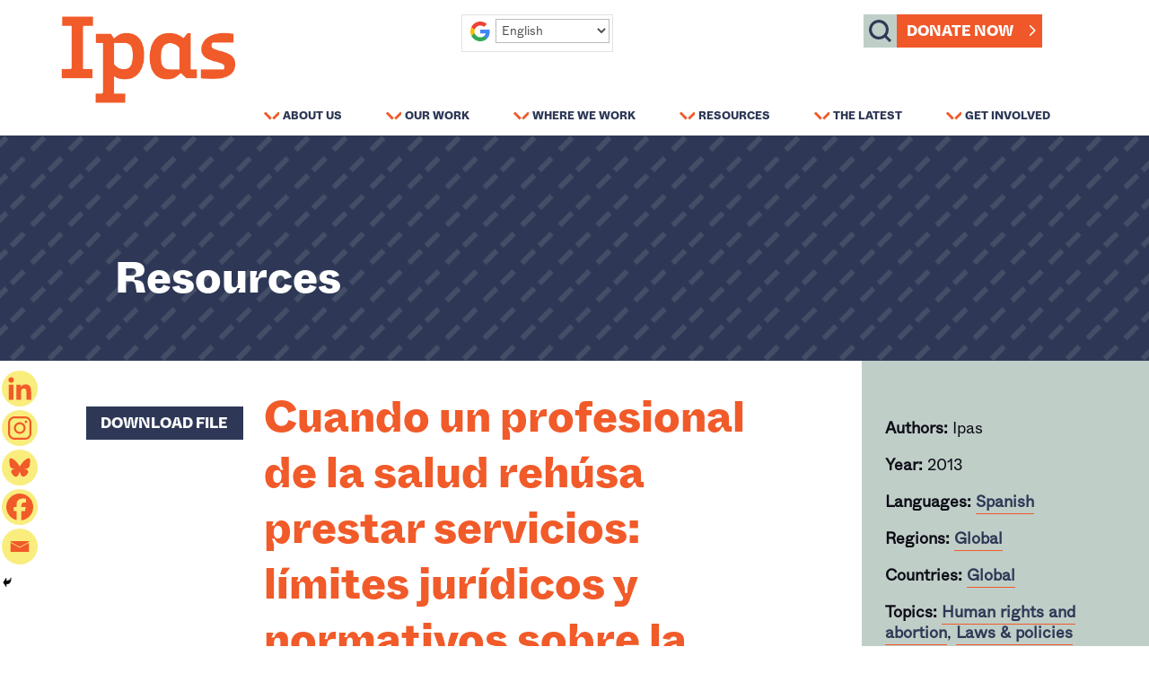

--- FILE ---
content_type: text/html; charset=UTF-8
request_url: https://www.ipas.org/resource/cuando-un-profesional-de-la-salud-rehusa-prestar-servicios-limites-juridicos-y-normativos-sobre-la-objecion-de-conciencia-en-los-servicios-de-aborto/
body_size: 40707
content:
<!DOCTYPE html>
<html lang="en-US" xmlns:og="http://ogp.me/ns#" xmlns:fb="http://ogp.me/ns/fb#">
<head>
	<meta charset="UTF-8" />
<meta http-equiv="X-UA-Compatible" content="IE=edge">
	<link rel="pingback" href="https://www.ipas.org/xmlrpc.php" />

	<script type="text/javascript">
		document.documentElement.className = 'js';
	</script>
	
	<style id="et-divi-userfonts">@font-face { font-family: "ABCWhyte Inktrap Heavy"; font-display: swap;  src: url("https://www.ipas.org/wp-content/uploads/et-fonts/ABCWhyteInktrap-Heavy.otf") format("opentype"); }@font-face { font-family: "ABCWhyte Book"; font-display: swap;  src: url("https://www.ipas.org/wp-content/uploads/et-fonts/ABCWhyte-Book.otf") format("opentype"); }</style><meta name='robots' content='index, follow, max-image-preview:large, max-snippet:-1, max-video-preview:-1' />
<script id="cookie-law-info-gcm-var-js">
var _ckyGcm = {"status":true,"default_settings":[{"analytics":"denied","advertisement":"denied","functional":"denied","necessary":"granted","ad_user_data":"denied","ad_personalization":"denied","regions":"All"}],"wait_for_update":2000,"url_passthrough":false,"ads_data_redaction":false}</script>
<script id="cookie-law-info-gcm-js" type="text/javascript" src="https://www.ipas.org/wp-content/plugins/cookie-law-info/lite/frontend/js/gcm.min.js"></script> <script id="cookieyes" type="text/javascript" src="https://cdn-cookieyes.com/client_data/0911c05d53de944f71cb72b2/script.js"></script><script type="text/javascript">
			let jqueryParams=[],jQuery=function(r){return jqueryParams=[...jqueryParams,r],jQuery},$=function(r){return jqueryParams=[...jqueryParams,r],$};window.jQuery=jQuery,window.$=jQuery;let customHeadScripts=!1;jQuery.fn=jQuery.prototype={},$.fn=jQuery.prototype={},jQuery.noConflict=function(r){if(window.jQuery)return jQuery=window.jQuery,$=window.jQuery,customHeadScripts=!0,jQuery.noConflict},jQuery.ready=function(r){jqueryParams=[...jqueryParams,r]},$.ready=function(r){jqueryParams=[...jqueryParams,r]},jQuery.load=function(r){jqueryParams=[...jqueryParams,r]},$.load=function(r){jqueryParams=[...jqueryParams,r]},jQuery.fn.ready=function(r){jqueryParams=[...jqueryParams,r]},$.fn.ready=function(r){jqueryParams=[...jqueryParams,r]};</script>
	<!-- This site is optimized with the Yoast SEO plugin v26.7 - https://yoast.com/wordpress/plugins/seo/ -->
	<title>Cuando un profesional de la salud rehúsa prestar servicios: límites jurídicos y normativos sobre la objeción de conciencia en los servicios de aborto - Ipas</title>
	<link rel="canonical" href="https://www.ipas.org/resource/cuando-un-profesional-de-la-salud-rehusa-prestar-servicios-limites-juridicos-y-normativos-sobre-la-objecion-de-conciencia-en-los-servicios-de-aborto/" />
	<meta property="og:locale" content="en_US" />
	<meta property="og:type" content="article" />
	<meta property="og:title" content="Cuando un profesional de la salud rehúsa prestar servicios: límites jurídicos y normativos sobre la objeción de conciencia en los servicios de aborto - Ipas" />
	<meta property="og:description" content="La negativa por parte de profesionales de la salud a proporcionar servicios a los que se oponen por motivos morales o religiosos es una barrera significativa para el acceso de las mujeres a servicios de aborto seguro y otros servicios de salud reproductiva. Esta publicación contiene recomendaciones para promulgar leyes y reglamentos que salvaguarden el acceso de las mujeres a los servicios a la vez que protejan el derecho de cada profesional de la salud a la objeción de conciencia. Además, proporciona información sobre las normas de derechos humanos que abordan la negativa por parte de profesionales de la salud, así como una lista de recursos adicionales." />
	<meta property="og:url" content="https://www.ipas.org/resource/cuando-un-profesional-de-la-salud-rehusa-prestar-servicios-limites-juridicos-y-normativos-sobre-la-objecion-de-conciencia-en-los-servicios-de-aborto/" />
	<meta property="og:site_name" content="Ipas" />
	<meta property="article:publisher" content="https://www.facebook.com/ipas.org/" />
	<meta property="article:modified_time" content="2021-06-27T17:17:12+00:00" />
	<meta property="og:image" content="https://www.ipas.org/wp-content/uploads/2022/01/IPAS_Logo_RGB_sm.png" />
	<meta property="og:image:width" content="1171" />
	<meta property="og:image:height" content="582" />
	<meta property="og:image:type" content="image/png" />
	<meta name="twitter:card" content="summary_large_image" />
	<meta name="twitter:site" content="@IpasOrg" />
	<meta name="twitter:label1" content="Est. reading time" />
	<meta name="twitter:data1" content="2 minutes" />
	<script type="application/ld+json" class="yoast-schema-graph">{"@context":"https://schema.org","@graph":[{"@type":"WebPage","@id":"https://www.ipas.org/resource/cuando-un-profesional-de-la-salud-rehusa-prestar-servicios-limites-juridicos-y-normativos-sobre-la-objecion-de-conciencia-en-los-servicios-de-aborto/","url":"https://www.ipas.org/resource/cuando-un-profesional-de-la-salud-rehusa-prestar-servicios-limites-juridicos-y-normativos-sobre-la-objecion-de-conciencia-en-los-servicios-de-aborto/","name":"Cuando un profesional de la salud rehúsa prestar servicios: límites jurídicos y normativos sobre la objeción de conciencia en los servicios de aborto - Ipas","isPartOf":{"@id":"https://www.ipas.org/#website"},"datePublished":"2020-06-23T18:25:36+00:00","dateModified":"2021-06-27T17:17:12+00:00","breadcrumb":{"@id":"https://www.ipas.org/resource/cuando-un-profesional-de-la-salud-rehusa-prestar-servicios-limites-juridicos-y-normativos-sobre-la-objecion-de-conciencia-en-los-servicios-de-aborto/#breadcrumb"},"inLanguage":"en-US","potentialAction":[{"@type":"ReadAction","target":["https://www.ipas.org/resource/cuando-un-profesional-de-la-salud-rehusa-prestar-servicios-limites-juridicos-y-normativos-sobre-la-objecion-de-conciencia-en-los-servicios-de-aborto/"]}]},{"@type":"BreadcrumbList","@id":"https://www.ipas.org/resource/cuando-un-profesional-de-la-salud-rehusa-prestar-servicios-limites-juridicos-y-normativos-sobre-la-objecion-de-conciencia-en-los-servicios-de-aborto/#breadcrumb","itemListElement":[{"@type":"ListItem","position":1,"name":"Home","item":"https://www.ipas.org/"},{"@type":"ListItem","position":2,"name":"Resources","item":"https://www.ipas.org/resource/"},{"@type":"ListItem","position":3,"name":"Cuando un profesional de la salud rehúsa prestar servicios: límites jurídicos y normativos sobre la objeción de conciencia en los servicios de aborto"}]},{"@type":"WebSite","@id":"https://www.ipas.org/#website","url":"https://www.ipas.org/","name":"Ipas","description":"Health. Access. Rights.","publisher":{"@id":"https://www.ipas.org/#organization"},"potentialAction":[{"@type":"SearchAction","target":{"@type":"EntryPoint","urlTemplate":"https://www.ipas.org/?s={search_term_string}"},"query-input":{"@type":"PropertyValueSpecification","valueRequired":true,"valueName":"search_term_string"}}],"inLanguage":"en-US"},{"@type":"Organization","@id":"https://www.ipas.org/#organization","name":"Ipas","url":"https://www.ipas.org/","logo":{"@type":"ImageObject","inLanguage":"en-US","@id":"https://www.ipas.org/#/schema/logo/image/","url":"https://www.ipas.org/wp-content/uploads/2020/11/logo_no_tag_pms.png","contentUrl":"https://www.ipas.org/wp-content/uploads/2020/11/logo_no_tag_pms.png","width":1050,"height":614,"caption":"Ipas"},"image":{"@id":"https://www.ipas.org/#/schema/logo/image/"},"sameAs":["https://www.facebook.com/ipas.org/","https://x.com/IpasOrg","https://www.instagram.com/ipasorg/"]}]}</script>
	<!-- / Yoast SEO plugin. -->


<link rel='dns-prefetch' href='//use.fontawesome.com' />
<link rel="alternate" type="application/rss+xml" title="Ipas &raquo; Feed" href="https://www.ipas.org/feed/" />
<link rel="alternate" type="application/rss+xml" title="Ipas &raquo; Comments Feed" href="https://www.ipas.org/comments/feed/" />
<link rel="alternate" title="oEmbed (JSON)" type="application/json+oembed" href="https://www.ipas.org/wp-json/oembed/1.0/embed?url=https%3A%2F%2Fwww.ipas.org%2Fresource%2Fcuando-un-profesional-de-la-salud-rehusa-prestar-servicios-limites-juridicos-y-normativos-sobre-la-objecion-de-conciencia-en-los-servicios-de-aborto%2F" />
<link rel="alternate" title="oEmbed (XML)" type="text/xml+oembed" href="https://www.ipas.org/wp-json/oembed/1.0/embed?url=https%3A%2F%2Fwww.ipas.org%2Fresource%2Fcuando-un-profesional-de-la-salud-rehusa-prestar-servicios-limites-juridicos-y-normativos-sobre-la-objecion-de-conciencia-en-los-servicios-de-aborto%2F&#038;format=xml" />
<meta content="Divi Child v." name="generator"/><link rel='stylesheet' id='sbi_styles-css' href='https://www.ipas.org/wp-content/plugins/instagram-feed-pro/css/sbi-styles.min.css?ver=6.9.0' type='text/css' media='all' />
<link rel='stylesheet' id='wp-block-library-css' href='https://www.ipas.org/wp-includes/css/dist/block-library/style.min.css?ver=6.9' type='text/css' media='all' />
<style id='global-styles-inline-css' type='text/css'>
:root{--wp--preset--aspect-ratio--square: 1;--wp--preset--aspect-ratio--4-3: 4/3;--wp--preset--aspect-ratio--3-4: 3/4;--wp--preset--aspect-ratio--3-2: 3/2;--wp--preset--aspect-ratio--2-3: 2/3;--wp--preset--aspect-ratio--16-9: 16/9;--wp--preset--aspect-ratio--9-16: 9/16;--wp--preset--color--black: #000000;--wp--preset--color--cyan-bluish-gray: #abb8c3;--wp--preset--color--white: #ffffff;--wp--preset--color--pale-pink: #f78da7;--wp--preset--color--vivid-red: #cf2e2e;--wp--preset--color--luminous-vivid-orange: #ff6900;--wp--preset--color--luminous-vivid-amber: #fcb900;--wp--preset--color--light-green-cyan: #7bdcb5;--wp--preset--color--vivid-green-cyan: #00d084;--wp--preset--color--pale-cyan-blue: #8ed1fc;--wp--preset--color--vivid-cyan-blue: #0693e3;--wp--preset--color--vivid-purple: #9b51e0;--wp--preset--gradient--vivid-cyan-blue-to-vivid-purple: linear-gradient(135deg,rgb(6,147,227) 0%,rgb(155,81,224) 100%);--wp--preset--gradient--light-green-cyan-to-vivid-green-cyan: linear-gradient(135deg,rgb(122,220,180) 0%,rgb(0,208,130) 100%);--wp--preset--gradient--luminous-vivid-amber-to-luminous-vivid-orange: linear-gradient(135deg,rgb(252,185,0) 0%,rgb(255,105,0) 100%);--wp--preset--gradient--luminous-vivid-orange-to-vivid-red: linear-gradient(135deg,rgb(255,105,0) 0%,rgb(207,46,46) 100%);--wp--preset--gradient--very-light-gray-to-cyan-bluish-gray: linear-gradient(135deg,rgb(238,238,238) 0%,rgb(169,184,195) 100%);--wp--preset--gradient--cool-to-warm-spectrum: linear-gradient(135deg,rgb(74,234,220) 0%,rgb(151,120,209) 20%,rgb(207,42,186) 40%,rgb(238,44,130) 60%,rgb(251,105,98) 80%,rgb(254,248,76) 100%);--wp--preset--gradient--blush-light-purple: linear-gradient(135deg,rgb(255,206,236) 0%,rgb(152,150,240) 100%);--wp--preset--gradient--blush-bordeaux: linear-gradient(135deg,rgb(254,205,165) 0%,rgb(254,45,45) 50%,rgb(107,0,62) 100%);--wp--preset--gradient--luminous-dusk: linear-gradient(135deg,rgb(255,203,112) 0%,rgb(199,81,192) 50%,rgb(65,88,208) 100%);--wp--preset--gradient--pale-ocean: linear-gradient(135deg,rgb(255,245,203) 0%,rgb(182,227,212) 50%,rgb(51,167,181) 100%);--wp--preset--gradient--electric-grass: linear-gradient(135deg,rgb(202,248,128) 0%,rgb(113,206,126) 100%);--wp--preset--gradient--midnight: linear-gradient(135deg,rgb(2,3,129) 0%,rgb(40,116,252) 100%);--wp--preset--font-size--small: 13px;--wp--preset--font-size--medium: 20px;--wp--preset--font-size--large: 36px;--wp--preset--font-size--x-large: 42px;--wp--preset--spacing--20: 0.44rem;--wp--preset--spacing--30: 0.67rem;--wp--preset--spacing--40: 1rem;--wp--preset--spacing--50: 1.5rem;--wp--preset--spacing--60: 2.25rem;--wp--preset--spacing--70: 3.38rem;--wp--preset--spacing--80: 5.06rem;--wp--preset--shadow--natural: 6px 6px 9px rgba(0, 0, 0, 0.2);--wp--preset--shadow--deep: 12px 12px 50px rgba(0, 0, 0, 0.4);--wp--preset--shadow--sharp: 6px 6px 0px rgba(0, 0, 0, 0.2);--wp--preset--shadow--outlined: 6px 6px 0px -3px rgb(255, 255, 255), 6px 6px rgb(0, 0, 0);--wp--preset--shadow--crisp: 6px 6px 0px rgb(0, 0, 0);}:root { --wp--style--global--content-size: 823px;--wp--style--global--wide-size: 1080px; }:where(body) { margin: 0; }.wp-site-blocks > .alignleft { float: left; margin-right: 2em; }.wp-site-blocks > .alignright { float: right; margin-left: 2em; }.wp-site-blocks > .aligncenter { justify-content: center; margin-left: auto; margin-right: auto; }:where(.is-layout-flex){gap: 0.5em;}:where(.is-layout-grid){gap: 0.5em;}.is-layout-flow > .alignleft{float: left;margin-inline-start: 0;margin-inline-end: 2em;}.is-layout-flow > .alignright{float: right;margin-inline-start: 2em;margin-inline-end: 0;}.is-layout-flow > .aligncenter{margin-left: auto !important;margin-right: auto !important;}.is-layout-constrained > .alignleft{float: left;margin-inline-start: 0;margin-inline-end: 2em;}.is-layout-constrained > .alignright{float: right;margin-inline-start: 2em;margin-inline-end: 0;}.is-layout-constrained > .aligncenter{margin-left: auto !important;margin-right: auto !important;}.is-layout-constrained > :where(:not(.alignleft):not(.alignright):not(.alignfull)){max-width: var(--wp--style--global--content-size);margin-left: auto !important;margin-right: auto !important;}.is-layout-constrained > .alignwide{max-width: var(--wp--style--global--wide-size);}body .is-layout-flex{display: flex;}.is-layout-flex{flex-wrap: wrap;align-items: center;}.is-layout-flex > :is(*, div){margin: 0;}body .is-layout-grid{display: grid;}.is-layout-grid > :is(*, div){margin: 0;}body{padding-top: 0px;padding-right: 0px;padding-bottom: 0px;padding-left: 0px;}:root :where(.wp-element-button, .wp-block-button__link){background-color: #32373c;border-width: 0;color: #fff;font-family: inherit;font-size: inherit;font-style: inherit;font-weight: inherit;letter-spacing: inherit;line-height: inherit;padding-top: calc(0.667em + 2px);padding-right: calc(1.333em + 2px);padding-bottom: calc(0.667em + 2px);padding-left: calc(1.333em + 2px);text-decoration: none;text-transform: inherit;}.has-black-color{color: var(--wp--preset--color--black) !important;}.has-cyan-bluish-gray-color{color: var(--wp--preset--color--cyan-bluish-gray) !important;}.has-white-color{color: var(--wp--preset--color--white) !important;}.has-pale-pink-color{color: var(--wp--preset--color--pale-pink) !important;}.has-vivid-red-color{color: var(--wp--preset--color--vivid-red) !important;}.has-luminous-vivid-orange-color{color: var(--wp--preset--color--luminous-vivid-orange) !important;}.has-luminous-vivid-amber-color{color: var(--wp--preset--color--luminous-vivid-amber) !important;}.has-light-green-cyan-color{color: var(--wp--preset--color--light-green-cyan) !important;}.has-vivid-green-cyan-color{color: var(--wp--preset--color--vivid-green-cyan) !important;}.has-pale-cyan-blue-color{color: var(--wp--preset--color--pale-cyan-blue) !important;}.has-vivid-cyan-blue-color{color: var(--wp--preset--color--vivid-cyan-blue) !important;}.has-vivid-purple-color{color: var(--wp--preset--color--vivid-purple) !important;}.has-black-background-color{background-color: var(--wp--preset--color--black) !important;}.has-cyan-bluish-gray-background-color{background-color: var(--wp--preset--color--cyan-bluish-gray) !important;}.has-white-background-color{background-color: var(--wp--preset--color--white) !important;}.has-pale-pink-background-color{background-color: var(--wp--preset--color--pale-pink) !important;}.has-vivid-red-background-color{background-color: var(--wp--preset--color--vivid-red) !important;}.has-luminous-vivid-orange-background-color{background-color: var(--wp--preset--color--luminous-vivid-orange) !important;}.has-luminous-vivid-amber-background-color{background-color: var(--wp--preset--color--luminous-vivid-amber) !important;}.has-light-green-cyan-background-color{background-color: var(--wp--preset--color--light-green-cyan) !important;}.has-vivid-green-cyan-background-color{background-color: var(--wp--preset--color--vivid-green-cyan) !important;}.has-pale-cyan-blue-background-color{background-color: var(--wp--preset--color--pale-cyan-blue) !important;}.has-vivid-cyan-blue-background-color{background-color: var(--wp--preset--color--vivid-cyan-blue) !important;}.has-vivid-purple-background-color{background-color: var(--wp--preset--color--vivid-purple) !important;}.has-black-border-color{border-color: var(--wp--preset--color--black) !important;}.has-cyan-bluish-gray-border-color{border-color: var(--wp--preset--color--cyan-bluish-gray) !important;}.has-white-border-color{border-color: var(--wp--preset--color--white) !important;}.has-pale-pink-border-color{border-color: var(--wp--preset--color--pale-pink) !important;}.has-vivid-red-border-color{border-color: var(--wp--preset--color--vivid-red) !important;}.has-luminous-vivid-orange-border-color{border-color: var(--wp--preset--color--luminous-vivid-orange) !important;}.has-luminous-vivid-amber-border-color{border-color: var(--wp--preset--color--luminous-vivid-amber) !important;}.has-light-green-cyan-border-color{border-color: var(--wp--preset--color--light-green-cyan) !important;}.has-vivid-green-cyan-border-color{border-color: var(--wp--preset--color--vivid-green-cyan) !important;}.has-pale-cyan-blue-border-color{border-color: var(--wp--preset--color--pale-cyan-blue) !important;}.has-vivid-cyan-blue-border-color{border-color: var(--wp--preset--color--vivid-cyan-blue) !important;}.has-vivid-purple-border-color{border-color: var(--wp--preset--color--vivid-purple) !important;}.has-vivid-cyan-blue-to-vivid-purple-gradient-background{background: var(--wp--preset--gradient--vivid-cyan-blue-to-vivid-purple) !important;}.has-light-green-cyan-to-vivid-green-cyan-gradient-background{background: var(--wp--preset--gradient--light-green-cyan-to-vivid-green-cyan) !important;}.has-luminous-vivid-amber-to-luminous-vivid-orange-gradient-background{background: var(--wp--preset--gradient--luminous-vivid-amber-to-luminous-vivid-orange) !important;}.has-luminous-vivid-orange-to-vivid-red-gradient-background{background: var(--wp--preset--gradient--luminous-vivid-orange-to-vivid-red) !important;}.has-very-light-gray-to-cyan-bluish-gray-gradient-background{background: var(--wp--preset--gradient--very-light-gray-to-cyan-bluish-gray) !important;}.has-cool-to-warm-spectrum-gradient-background{background: var(--wp--preset--gradient--cool-to-warm-spectrum) !important;}.has-blush-light-purple-gradient-background{background: var(--wp--preset--gradient--blush-light-purple) !important;}.has-blush-bordeaux-gradient-background{background: var(--wp--preset--gradient--blush-bordeaux) !important;}.has-luminous-dusk-gradient-background{background: var(--wp--preset--gradient--luminous-dusk) !important;}.has-pale-ocean-gradient-background{background: var(--wp--preset--gradient--pale-ocean) !important;}.has-electric-grass-gradient-background{background: var(--wp--preset--gradient--electric-grass) !important;}.has-midnight-gradient-background{background: var(--wp--preset--gradient--midnight) !important;}.has-small-font-size{font-size: var(--wp--preset--font-size--small) !important;}.has-medium-font-size{font-size: var(--wp--preset--font-size--medium) !important;}.has-large-font-size{font-size: var(--wp--preset--font-size--large) !important;}.has-x-large-font-size{font-size: var(--wp--preset--font-size--x-large) !important;}
/*# sourceURL=global-styles-inline-css */
</style>

<link rel='stylesheet' id='mediaelement-css' href='https://www.ipas.org/wp-includes/js/mediaelement/mediaelementplayer-legacy.min.css?ver=4.2.17' type='text/css' media='all' />
<link rel='stylesheet' id='wp-mediaelement-css' href='https://www.ipas.org/wp-includes/js/mediaelement/wp-mediaelement.min.css?ver=6.9' type='text/css' media='all' />
<link rel='stylesheet' id='view_editor_gutenberg_frontend_assets-css' href='https://www.ipas.org/wp-content/plugins/toolset-blocks/public/css/views-frontend.css?ver=3.6.21' type='text/css' media='all' />
<style id='view_editor_gutenberg_frontend_assets-inline-css' type='text/css'>
.wpv-sort-list-dropdown.wpv-sort-list-dropdown-style-default > span.wpv-sort-list,.wpv-sort-list-dropdown.wpv-sort-list-dropdown-style-default .wpv-sort-list-item {border-color: #cdcdcd;}.wpv-sort-list-dropdown.wpv-sort-list-dropdown-style-default .wpv-sort-list-item a {color: #444;background-color: #fff;}.wpv-sort-list-dropdown.wpv-sort-list-dropdown-style-default a:hover,.wpv-sort-list-dropdown.wpv-sort-list-dropdown-style-default a:focus {color: #000;background-color: #eee;}.wpv-sort-list-dropdown.wpv-sort-list-dropdown-style-default .wpv-sort-list-item.wpv-sort-list-current a {color: #000;background-color: #eee;}
.wpv-sort-list-dropdown.wpv-sort-list-dropdown-style-default > span.wpv-sort-list,.wpv-sort-list-dropdown.wpv-sort-list-dropdown-style-default .wpv-sort-list-item {border-color: #cdcdcd;}.wpv-sort-list-dropdown.wpv-sort-list-dropdown-style-default .wpv-sort-list-item a {color: #444;background-color: #fff;}.wpv-sort-list-dropdown.wpv-sort-list-dropdown-style-default a:hover,.wpv-sort-list-dropdown.wpv-sort-list-dropdown-style-default a:focus {color: #000;background-color: #eee;}.wpv-sort-list-dropdown.wpv-sort-list-dropdown-style-default .wpv-sort-list-item.wpv-sort-list-current a {color: #000;background-color: #eee;}.wpv-sort-list-dropdown.wpv-sort-list-dropdown-style-grey > span.wpv-sort-list,.wpv-sort-list-dropdown.wpv-sort-list-dropdown-style-grey .wpv-sort-list-item {border-color: #cdcdcd;}.wpv-sort-list-dropdown.wpv-sort-list-dropdown-style-grey .wpv-sort-list-item a {color: #444;background-color: #eeeeee;}.wpv-sort-list-dropdown.wpv-sort-list-dropdown-style-grey a:hover,.wpv-sort-list-dropdown.wpv-sort-list-dropdown-style-grey a:focus {color: #000;background-color: #e5e5e5;}.wpv-sort-list-dropdown.wpv-sort-list-dropdown-style-grey .wpv-sort-list-item.wpv-sort-list-current a {color: #000;background-color: #e5e5e5;}
.wpv-sort-list-dropdown.wpv-sort-list-dropdown-style-default > span.wpv-sort-list,.wpv-sort-list-dropdown.wpv-sort-list-dropdown-style-default .wpv-sort-list-item {border-color: #cdcdcd;}.wpv-sort-list-dropdown.wpv-sort-list-dropdown-style-default .wpv-sort-list-item a {color: #444;background-color: #fff;}.wpv-sort-list-dropdown.wpv-sort-list-dropdown-style-default a:hover,.wpv-sort-list-dropdown.wpv-sort-list-dropdown-style-default a:focus {color: #000;background-color: #eee;}.wpv-sort-list-dropdown.wpv-sort-list-dropdown-style-default .wpv-sort-list-item.wpv-sort-list-current a {color: #000;background-color: #eee;}.wpv-sort-list-dropdown.wpv-sort-list-dropdown-style-grey > span.wpv-sort-list,.wpv-sort-list-dropdown.wpv-sort-list-dropdown-style-grey .wpv-sort-list-item {border-color: #cdcdcd;}.wpv-sort-list-dropdown.wpv-sort-list-dropdown-style-grey .wpv-sort-list-item a {color: #444;background-color: #eeeeee;}.wpv-sort-list-dropdown.wpv-sort-list-dropdown-style-grey a:hover,.wpv-sort-list-dropdown.wpv-sort-list-dropdown-style-grey a:focus {color: #000;background-color: #e5e5e5;}.wpv-sort-list-dropdown.wpv-sort-list-dropdown-style-grey .wpv-sort-list-item.wpv-sort-list-current a {color: #000;background-color: #e5e5e5;}.wpv-sort-list-dropdown.wpv-sort-list-dropdown-style-blue > span.wpv-sort-list,.wpv-sort-list-dropdown.wpv-sort-list-dropdown-style-blue .wpv-sort-list-item {border-color: #0099cc;}.wpv-sort-list-dropdown.wpv-sort-list-dropdown-style-blue .wpv-sort-list-item a {color: #444;background-color: #cbddeb;}.wpv-sort-list-dropdown.wpv-sort-list-dropdown-style-blue a:hover,.wpv-sort-list-dropdown.wpv-sort-list-dropdown-style-blue a:focus {color: #000;background-color: #95bedd;}.wpv-sort-list-dropdown.wpv-sort-list-dropdown-style-blue .wpv-sort-list-item.wpv-sort-list-current a {color: #000;background-color: #95bedd;}
/*# sourceURL=view_editor_gutenberg_frontend_assets-inline-css */
</style>
<link rel='stylesheet' id='wtfdivi-user-css-css' href='https://www.ipas.org/wp-content/uploads/wtfdivi/wp_head.css?ver=1594247696' type='text/css' media='all' />
<link rel='stylesheet' id='pac-dih-css' href='https://www.ipas.org/wp-content/plugins/divi-image-helper/assets/css/main.min.css?ver=1.0.4' type='text/css' media='all' />
<link rel='stylesheet' id='font-awesome-free-css' href='//use.fontawesome.com/releases/v5.3.1/css/all.css?ver=6.9' type='text/css' media='all' />
<link rel='stylesheet' id='bodhi-svgs-attachment-css' href='https://www.ipas.org/wp-content/plugins/svg-support/css/svgs-attachment.css' type='text/css' media='all' />
<link rel='stylesheet' id='divi-breadcrumbs-styles-css' href='https://www.ipas.org/wp-content/plugins/breadcrumbs-divi-module/styles/style.min.css?ver=1.2.4' type='text/css' media='all' />
<link rel='stylesheet' id='divi-accordions-styles-css' href='https://www.ipas.org/wp-content/plugins/chi-divi-accordions/styles/style.min.css?ver=1.4.3' type='text/css' media='all' />
<link rel='stylesheet' id='divi-plus-styles-css' href='https://www.ipas.org/wp-content/plugins/divi-plus/styles/style.min.css?ver=1.20.0' type='text/css' media='all' />
<link rel='stylesheet' id='section-timeline-styles-css' href='https://www.ipas.org/wp-content/plugins/divi-section-timeline/styles/style.min.css?ver=1.0.0' type='text/css' media='all' />
<link rel='stylesheet' id='toolset-divi-styles-css' href='https://www.ipas.org/wp-content/plugins/toolset-blocks/vendor/toolset/divi/styles/style.min.css?ver=1.1.0' type='text/css' media='all' />
<link rel='stylesheet' id='heateor_sssp_frontend_css-css' href='https://www.ipas.org/wp-content/plugins/sassy-social-share-pro/public/css/sassy-social-share-pro-public.css?ver=1.1.61' type='text/css' media='all' />
<style id='heateor_sssp_frontend_css-inline-css' type='text/css'>
div.heateor_sssp_horizontal_sharing a{width:15.6666666667%!important}div.heateor_sssp_horizontal_sharing span.heateor_sssp_svg{width:calc(100% - 1px)!important;}div.heateorSsspTCBackground{width:100%!important}div.heateor_sssp_horizontal_sharing ul.heateor_sssp_ul_instance_2 li{width:16.6666666667%}.heateor_sssp_button_instagram span.heateor_sssp_svg,a.heateor_sssp_instagram span.heateor_sssp_svg{background:radial-gradient(circle at 30% 107%,#fdf497 0,#fdf497 5%,#fd5949 45%,#d6249f 60%,#285aeb 90%)}div.heateor_sssp_horizontal_sharing a.heateor_sssp_button_instagram span.heateor_sssp_svg{background:#f9ed7d!important;}div.heateor_sssp_standard_follow_icons_container a.heateor_sssp_button_instagram span{background:#f9ed7d;}div.heateor_sssp_horizontal_sharing a.heateor_sssp_button_instagram span.heateor_sssp_svg:hover{background:#2e3856!important}div.heateor_sssp_standard_follow_icons_container a.heateor_sssp_button_instagram span:hover{background:#2e3856;}div.heateor_sssp_vertical_sharing a.heateor_sssp_button_instagram span.heateor_sssp_svg{background:#f9ed7d!important;}div.heateor_sssp_floating_follow_icons_container a.heateor_sssp_button_instagram span{background:#f9ed7d;}div.heateor_sssp_vertical_sharing a.heateor_sssp_button_instagram span.heateor_sssp_svg:hover{background:#2e3856!important;}div.heateor_sssp_floating_follow_icons_container a.heateor_sssp_button_instagram span:hover{background:#2e3856;}.heateor_sssp_horizontal_sharing span.heateor_sssp_svg,.heateor_sssp_standard_follow_icons_container .heateor_sssp_svg{background-color:#f9ed7d!important;background:#f9ed7d!important;color:#f15a29;border-width:0px;border-style:solid;border-color:transparent}div.heateor_sssp_horizontal_sharing span.heateor_sssp_svg svg:hover path:not(.heateor_sssp_no_fill),div.heateor_sssp_horizontal_sharing span.heateor_sssp_svg svg:hover ellipse, div.heateor_sssp_horizontal_sharing span.heateor_sssp_svg svg:hover circle, div.heateor_sssp_horizontal_sharing span.heateor_sssp_svg svg:hover polygon, div.heateor_sssp_horizontal_sharing span.heateor_sssp_svg svg:hover rect{
		        fill:#c0cec8}div.heateor_sssp_horizontal_sharing span.heateor_sssp_svg svg:hover .heateor_sssp_svg_stroke{stroke:#c0cec8}.heateor_sssp_horizontal_sharing span.heateor_sssp_svg:hover,.heateor_sssp_standard_follow_icons_container .heateor_sssp_svg:hover{background-color:#2e3856!important;background:#2e3856!important;color:#c0cec8;border-color:transparent}.heateor_sssp_vertical_sharing span.heateor_sssp_svg,.heateor_sssp_floating_follow_icons_container .heateor_sssp_svg{background-color:#f9ed7d!important;background:#f9ed7d!important;color:#f15a29;border-width:0px;border-style:solid;border-color:transparent}div.heateor_sssp_vertical_sharing span.heateor_sssp_svg svg:hover path:not(.heateor_sssp_no_fill),div.heateor_sssp_vertical_sharing span.heateor_sssp_svg svg:hover ellipse, div.heateor_sssp_vertical_sharing span.heateor_sssp_svg svg:hover circle, div.heateor_sssp_vertical_sharing span.heateor_sssp_svg svg:hover polygon, div.heateor_sssp_vertical_sharing span.heateor_sssp_svg svg:hover rect{
		        fill:#c0cec8}div.heateor_sssp_vertical_sharing span.heateor_sssp_svg svg:hover .heateor_sssp_svg_stroke{stroke:#c0cec8}.heateor_sssp_vertical_sharing span.heateor_sssp_svg:hover,.heateor_sssp_floating_follow_icons_container .heateor_sssp_svg:hover{background-color:#2e3856!important;background:#2e3856!important;color:#c0cec8border-color:transparent}@media screen and (max-width:783px) {.heateor_sssp_vertical_sharing{display:none!important}}@media screen and (max-width:783px) {.heateor_sssp_floating_follow_icons_container{display:none!important}}
/*# sourceURL=heateor_sssp_frontend_css-inline-css */
</style>
<link rel='stylesheet' id='divi-style-parent-css' href='https://www.ipas.org/wp-content/themes/Divi/style-static-cpt.min.css?ver=4.27.5' type='text/css' media='all' />
<link rel='stylesheet' id='divi-style-css' href='https://www.ipas.org/wp-content/themes/Divi-child/style.css?ver=4.27.5' type='text/css' media='all' />
<link rel='stylesheet' id='DiviMegaPro-main-css' href='https://www.ipas.org/wp-content/plugins/divi-mega-pro/assets/css/main.css?ver=1.9.9.5' type='text/css' media='all' />
<link rel='stylesheet' id='DiviMegaPro-main-media-query-css' href='https://www.ipas.org/wp-content/plugins/divi-mega-pro/assets/css/main-media-query.css?ver=1.9.9.5' type='text/css' media='all' />
<link rel='stylesheet' id='DiviMegaPro-tippy-animations-css' href='https://www.ipas.org/wp-content/plugins/divi-mega-pro/assets/libraries/tippy/css/animations.css?ver=1.9.9.5' type='text/css' media='all' />
				<script>
				var divimegapro_singleton = [];
				divimegapro_singleton['header'] = false;
				divimegapro_singleton['content'] = false;
				divimegapro_singleton['footer'] = false;
				var divimegapro_singleton_enabled = ( divimegapro_singleton['header'] || divimegapro_singleton['content'] || divimegapro_singleton['footer'] ) ? true : false;
				</script>
				
				<script type="text/javascript" src="https://www.ipas.org/wp-content/plugins/toolset-blocks/vendor/toolset/common-es/public/toolset-common-es-frontend.js?ver=175000" id="toolset-common-es-frontend-js"></script>
<script type="text/javascript" id="divibooster_number_counter_initial_value-js-after">
/* <![CDATA[ */
(function(){
  function parseNumber(str){
    if (typeof str !== 'string') str = String(str || '');
    str = str.replace(/[^0-9+\-\.]/g, '');
    var n = parseFloat(str);
    return isNaN(n) ? 0 : n;
  }
  function decimalsOf(n){
    n = (typeof n === 'number') ? n : parseNumber(n);
    var s = String(n);
    var p = s.split('.');
    return p.length > 1 ? p[1].length : 0;
  }
  function formatNumber(n, dec){
    if (typeof dec !== 'number') dec = 0;
    var s = n.toFixed(dec);
    if (parseFloat(s) === 0) return (dec>0? '0.'+Array(dec+1).join('0') : '0');
    return s;
  }
  function withThousands(s, sep){
    if (!sep) return s;
    var parts = s.split('.');
    parts[0] = parts[0].replace(/\B(?=(\d{3})+(?!\d))/g, sep);
    return parts.join('.');
  }

  function primeChart(wrapper, start){
    var attempts = 0;
    var maxAttempts = 160; // ~8s for Divi 5 (increased for late chart init)
    var sep = wrapper.getAttribute('data-number-separator') || '';
    var valueEl = wrapper.querySelector('.percent .percent-value');
    // Read the target value from the data attribute if present
    var targetAttr = valueEl ? valueEl.getAttribute('data-divibooster-target-value') : null;
    var targetValue = targetAttr !== null ? parseNumber(targetAttr) : parseNumber(valueEl ? valueEl.textContent : '0');
    var dec = Math.max(decimalsOf(start), decimalsOf(targetValue));
    function tryPrime(){
      attempts++;
      var $ = window.jQuery;
      if ($){
        var $w = $(wrapper);
        var chart = $w.data('easyPieChart');
        if (chart && typeof chart.update === 'function'){
          // Prime the chart to the initial value WITHOUT animation.
          var prevAnimate = (chart.options && typeof chart.options === 'object') ? chart.options.animate : undefined;
          try { if (chart.options) chart.options.animate = false; } catch(e) {}
          try { chart.update(start); } catch(e) {}
          try { if (chart.options) chart.options.animate = prevAnimate; } catch(e) {}

          // Reveal the text once primed and mark as primed
          wrapper.classList.add('dbiv-nciv-ready');
          if (valueEl) valueEl.style.opacity = '1';
          try { wrapper.setAttribute('data-dbiv-primed', '1'); } catch(e) {}
          try { wrapper.__dbiv_canvasPrimed = wrapper.querySelector('canvas'); } catch(e) {}

          // If we have a valid target and it's different to the start, animate to target immediately after a frame.
          if (!isNaN(targetValue) && targetValue !== start) {
            var animateToTarget = function(){
              try { chart.update(targetValue); } catch(e) {}
            };
            if (window.requestAnimationFrame) {
              requestAnimationFrame(function(){ setTimeout(animateToTarget, 0); });
            } else {
              setTimeout(animateToTarget, 0);
            }
          }
          return true;
        }
      }
      if (attempts < maxAttempts){
        setTimeout(tryPrime, 50);
      } else {
        // Give up priming; reveal to avoid leaving content hidden. Divi may still handle animation.
        wrapper.classList.add('dbiv-nciv-ready');
        if (valueEl) valueEl.style.opacity = '1';
      }
      return false;
    }
    // set displayed start immediately
    if (valueEl){
      var s = formatNumber(start, dec);
      valueEl.textContent = withThousands(s, sep);
    }
    tryPrime();
  }

  function initInstance(wrapper){
    if (!wrapper) return;
    var valueEl = wrapper.querySelector('.percent .percent-value');
    if (!valueEl) return;
    var canvasEl = wrapper.querySelector('canvas');
    if (wrapper.__dbiv_canvasPrimed && wrapper.__dbiv_canvasPrimed === canvasEl) return;
    var start = parseNumber(valueEl.getAttribute('data-divibooster-initial-value'));
    if (isNaN(start)) start = 0;
    // If the element is already showing the target value (e.g., JS ran late or Divi already animated), don't re-prime to avoid flicker.
    var targetAttr = valueEl.getAttribute('data-divibooster-target-value');
    var currentVal = parseNumber(valueEl.textContent);
    if (targetAttr !== null) {
      var targetVal = parseNumber(targetAttr);
      if (!isNaN(targetVal) && currentVal === targetVal && wrapper.getAttribute('data-dbiv-primed') === '1') {
        wrapper.classList.add('dbiv-nciv-ready');
        valueEl.style.opacity = '1';
        return;
      }
    }
    // Hide during init only when feature is active for this instance.
    valueEl.style.opacity = '0';
    primeChart(wrapper, start);
    wrapper.__dbiv_init = true;
  }

  function initAll(root){
    root = root || document;
    var nodes = root.querySelectorAll('.dbiv-nciv');
    nodes.forEach(function(n){ initInstance(n); });
  }

  if (document.readyState === 'loading'){
    document.addEventListener('DOMContentLoaded', function(){ initAll(document); });
  } else {
    initAll(document);
  }

  if (window.MutationObserver){
    var mo = new MutationObserver(function(muts){
      muts.forEach(function(m){
        if (m.type === 'childList'){
          m.addedNodes && m.addedNodes.forEach(function(node){
            if (node.nodeType === 1){
              if (node.classList && node.classList.contains('dbiv-nciv')){
                initInstance(node);
              }
              var inner = node.querySelectorAll ? node.querySelectorAll('.dbiv-nciv') : [];
              inner.forEach(function(n){ initInstance(n); });
            }
          });
        }
      });
    });
    mo.observe(document.documentElement, {childList: true, subtree: true});
  }
})();
//# sourceURL=divibooster_number_counter_initial_value-js-after
/* ]]> */
</script>
<script type="text/javascript" src="https://www.ipas.org/wp-content/plugins/divi-section-timeline/scripts/animations.js?ver=1768530702" id="section-anim-js-js"></script>
<link rel="https://api.w.org/" href="https://www.ipas.org/wp-json/" /><link rel="alternate" title="JSON" type="application/json" href="https://www.ipas.org/wp-json/wp/v2/resource/1332" /><link rel="EditURI" type="application/rsd+xml" title="RSD" href="https://www.ipas.org/xmlrpc.php?rsd" />
<link rel='shortlink' href='https://www.ipas.org/?p=1332' />
	<script data-name="dbdb-head-js">
	 
	</script>
<style>
@media only screen and (min-width: 981px) {
  .et_pb_subscribe.db_inline_form .et_pb_newsletter_form form {
    display: flex;
    width: 100%;
    grid-gap: 20px;
  }
  .et_pb_subscribe.db_inline_form .et_pb_newsletter_form form > * {
    flex: 1 1 0%;
  }
  .et_pb_subscribe.db_inline_form .et_pb_newsletter_form p.et_pb_newsletter_field {
    padding-bottom: 0;
  }
}
</style>
    <style>
        .db_pb_team_member_website_icon:before {
            content: "\e0e3";
        }
    </style>
    <style>
.db_pb_team_member_email_icon:before {
    content: "\e010";
}
ul.et_pb_member_social_links li > span {
    display: inline-block !important;
}
/* Fix email icon hidden by Email Address Encoder plugin */
ul.et_pb_member_social_links li>span {
    display: inline-block !important;
}
</style><style>.db_pb_team_member_phone_icon:before { content: "\e090"; } ul.et_pb_member_social_links li>span { display: inline-block !important; }</style><style>.db_pb_team_member_instagram_icon:before { content: "\e09a"; }</style><style>.et-social-dbdb-phone a.icon:before{content:"\e090";font-family:"ETModules" !important;}.et-db #et-boc .et-l .et_pb_social_icon.et-social-dbdb-phone a.icon:before{content:"\e090";font-family:"ETModules" !important;}.et_pb_social_icon.et-social-dbdb-phone a.icon:before{content:"\e090";font-family:"ETModules" !important;}.et-social-dbdb-podcast a.icon:before{content:"\e01b";font-family:"ETModules" !important;}.et-db #et-boc .et-l .et_pb_social_icon.et-social-dbdb-podcast a.icon:before{content:"\e01b";font-family:"ETModules" !important;}.et_pb_social_icon.et-social-dbdb-podcast a.icon:before{content:"\e01b";font-family:"ETModules" !important;}.et-social-dbdb-website a.icon:before{content:"\e0e3";font-family:"ETModules" !important;}.et-db #et-boc .et-l .et_pb_social_icon.et-social-dbdb-website a.icon:before{content:"\e0e3";font-family:"ETModules" !important;}.et_pb_social_icon.et-social-dbdb-website a.icon:before{content:"\e0e3";font-family:"ETModules" !important;}</style><style>.et-social-dbdb-500px a.icon:before{content:"\e000";font-family:"Socicon" !important;}.et-db #et-boc .et-l .et_pb_social_icon.et-social-dbdb-500px a.icon:before{content:"\e000";font-family:"Socicon" !important;}.et_pb_social_icon.et-social-dbdb-500px a.icon:before{content:"\e000";font-family:"Socicon" !important;}.et-social-dbdb-8tracks a.icon:before{content:"\e001";font-family:"Socicon" !important;}.et-db #et-boc .et-l .et_pb_social_icon.et-social-dbdb-8tracks a.icon:before{content:"\e001";font-family:"Socicon" !important;}.et_pb_social_icon.et-social-dbdb-8tracks a.icon:before{content:"\e001";font-family:"Socicon" !important;}.et-social-dbdb-portfolio a.icon:before{content:"\e943";font-family:"Socicon" !important;}.et-db #et-boc .et-l .et_pb_social_icon.et-social-dbdb-portfolio a.icon:before{content:"\e943";font-family:"Socicon" !important;}.et_pb_social_icon.et-social-dbdb-portfolio a.icon:before{content:"\e943";font-family:"Socicon" !important;}.et-social-dbdb-airbnb a.icon:before{content:"\e002";font-family:"Socicon" !important;}.et-db #et-boc .et-l .et_pb_social_icon.et-social-dbdb-airbnb a.icon:before{content:"\e002";font-family:"Socicon" !important;}.et_pb_social_icon.et-social-dbdb-airbnb a.icon:before{content:"\e002";font-family:"Socicon" !important;}.et-social-dbdb-alibaba a.icon:before{content:"\e922";font-family:"Socicon" !important;}.et-db #et-boc .et-l .et_pb_social_icon.et-social-dbdb-alibaba a.icon:before{content:"\e922";font-family:"Socicon" !important;}.et_pb_social_icon.et-social-dbdb-alibaba a.icon:before{content:"\e922";font-family:"Socicon" !important;}.et-social-dbdb-aliexpress a.icon:before{content:"\e91d";font-family:"Socicon" !important;}.et-db #et-boc .et-l .et_pb_social_icon.et-social-dbdb-aliexpress a.icon:before{content:"\e91d";font-family:"Socicon" !important;}.et_pb_social_icon.et-social-dbdb-aliexpress a.icon:before{content:"\e91d";font-family:"Socicon" !important;}.et-social-dbdb-alliance a.icon:before{content:"\e003";font-family:"Socicon" !important;}.et-db #et-boc .et-l .et_pb_social_icon.et-social-dbdb-alliance a.icon:before{content:"\e003";font-family:"Socicon" !important;}.et_pb_social_icon.et-social-dbdb-alliance a.icon:before{content:"\e003";font-family:"Socicon" !important;}.et-social-dbdb-amazon a.icon:before{content:"\e004";font-family:"Socicon" !important;}.et-db #et-boc .et-l .et_pb_social_icon.et-social-dbdb-amazon a.icon:before{content:"\e004";font-family:"Socicon" !important;}.et_pb_social_icon.et-social-dbdb-amazon a.icon:before{content:"\e004";font-family:"Socicon" !important;}.et-social-dbdb-amplement a.icon:before{content:"\e005";font-family:"Socicon" !important;}.et-db #et-boc .et-l .et_pb_social_icon.et-social-dbdb-amplement a.icon:before{content:"\e005";font-family:"Socicon" !important;}.et_pb_social_icon.et-social-dbdb-amplement a.icon:before{content:"\e005";font-family:"Socicon" !important;}.et-social-dbdb-android a.icon:before{content:"\e006";font-family:"Socicon" !important;}.et-db #et-boc .et-l .et_pb_social_icon.et-social-dbdb-android a.icon:before{content:"\e006";font-family:"Socicon" !important;}.et_pb_social_icon.et-social-dbdb-android a.icon:before{content:"\e006";font-family:"Socicon" !important;}.et-social-dbdb-angellist a.icon:before{content:"\e007";font-family:"Socicon" !important;}.et-db #et-boc .et-l .et_pb_social_icon.et-social-dbdb-angellist a.icon:before{content:"\e007";font-family:"Socicon" !important;}.et_pb_social_icon.et-social-dbdb-angellist a.icon:before{content:"\e007";font-family:"Socicon" !important;}.et-social-dbdb-angieslist a.icon:before{content:"\e916";font-family:"Socicon" !important;}.et-db #et-boc .et-l .et_pb_social_icon.et-social-dbdb-angieslist a.icon:before{content:"\e916";font-family:"Socicon" !important;}.et_pb_social_icon.et-social-dbdb-angieslist a.icon:before{content:"\e916";font-family:"Socicon" !important;}.et-social-dbdb-appstore a.icon:before{content:"\e91f";font-family:"Socicon" !important;}.et-db #et-boc .et-l .et_pb_social_icon.et-social-dbdb-appstore a.icon:before{content:"\e91f";font-family:"Socicon" !important;}.et_pb_social_icon.et-social-dbdb-appstore a.icon:before{content:"\e91f";font-family:"Socicon" !important;}.et-social-dbdb-apple a.icon:before{content:"\e008";font-family:"Socicon" !important;}.et-db #et-boc .et-l .et_pb_social_icon.et-social-dbdb-apple a.icon:before{content:"\e008";font-family:"Socicon" !important;}.et_pb_social_icon.et-social-dbdb-apple a.icon:before{content:"\e008";font-family:"Socicon" !important;}.et-social-dbdb-artstation a.icon:before{content:"\e959";font-family:"Socicon" !important;}.et-db #et-boc .et-l .et_pb_social_icon.et-social-dbdb-artstation a.icon:before{content:"\e959";font-family:"Socicon" !important;}.et_pb_social_icon.et-social-dbdb-artstation a.icon:before{content:"\e959";font-family:"Socicon" !important;}.et-social-dbdb-ask a.icon:before{content:"\e930";font-family:"Socicon" !important;}.et-db #et-boc .et-l .et_pb_social_icon.et-social-dbdb-ask a.icon:before{content:"\e930";font-family:"Socicon" !important;}.et_pb_social_icon.et-social-dbdb-ask a.icon:before{content:"\e930";font-family:"Socicon" !important;}.et-social-dbdb-augment a.icon:before{content:"\e908";font-family:"Socicon" !important;}.et-db #et-boc .et-l .et_pb_social_icon.et-social-dbdb-augment a.icon:before{content:"\e908";font-family:"Socicon" !important;}.et_pb_social_icon.et-social-dbdb-augment a.icon:before{content:"\e908";font-family:"Socicon" !important;}.et-social-dbdb-avvo a.icon:before{content:"\e978";font-family:"Socicon" !important;}.et-db #et-boc .et-l .et_pb_social_icon.et-social-dbdb-avvo a.icon:before{content:"\e978";font-family:"Socicon" !important;}.et_pb_social_icon.et-social-dbdb-avvo a.icon:before{content:"\e978";font-family:"Socicon" !important;}.et-social-dbdb-baidu a.icon:before{content:"\e00a";font-family:"Socicon" !important;}.et-db #et-boc .et-l .et_pb_social_icon.et-social-dbdb-baidu a.icon:before{content:"\e00a";font-family:"Socicon" !important;}.et_pb_social_icon.et-social-dbdb-baidu a.icon:before{content:"\e00a";font-family:"Socicon" !important;}.et-social-dbdb-bale a.icon:before{content:"\e97e";font-family:"Socicon" !important;}.et-db #et-boc .et-l .et_pb_social_icon.et-social-dbdb-bale a.icon:before{content:"\e97e";font-family:"Socicon" !important;}.et_pb_social_icon.et-social-dbdb-bale a.icon:before{content:"\e97e";font-family:"Socicon" !important;}.et-social-dbdb-bandcamp a.icon:before{content:"\e00b";font-family:"Socicon" !important;}.et-db #et-boc .et-l .et_pb_social_icon.et-social-dbdb-bandcamp a.icon:before{content:"\e00b";font-family:"Socicon" !important;}.et_pb_social_icon.et-social-dbdb-bandcamp a.icon:before{content:"\e00b";font-family:"Socicon" !important;}.et-social-dbdb-battlenet a.icon:before{content:"\e00c";font-family:"Socicon" !important;}.et-db #et-boc .et-l .et_pb_social_icon.et-social-dbdb-battlenet a.icon:before{content:"\e00c";font-family:"Socicon" !important;}.et_pb_social_icon.et-social-dbdb-battlenet a.icon:before{content:"\e00c";font-family:"Socicon" !important;}.et-social-dbdb-beatport a.icon:before{content:"\e955";font-family:"Socicon" !important;}.et-db #et-boc .et-l .et_pb_social_icon.et-social-dbdb-beatport a.icon:before{content:"\e955";font-family:"Socicon" !important;}.et_pb_social_icon.et-social-dbdb-beatport a.icon:before{content:"\e955";font-family:"Socicon" !important;}.et-social-dbdb-bebee a.icon:before{content:"\e00e";font-family:"Socicon" !important;}.et-db #et-boc .et-l .et_pb_social_icon.et-social-dbdb-bebee a.icon:before{content:"\e00e";font-family:"Socicon" !important;}.et_pb_social_icon.et-social-dbdb-bebee a.icon:before{content:"\e00e";font-family:"Socicon" !important;}.et-social-dbdb-bebo a.icon:before{content:"\e00f";font-family:"Socicon" !important;}.et-db #et-boc .et-l .et_pb_social_icon.et-social-dbdb-bebo a.icon:before{content:"\e00f";font-family:"Socicon" !important;}.et_pb_social_icon.et-social-dbdb-bebo a.icon:before{content:"\e00f";font-family:"Socicon" !important;}.et-social-dbdb-behance a.icon:before{content:"\e010";font-family:"Socicon" !important;}.et-db #et-boc .et-l .et_pb_social_icon.et-social-dbdb-behance a.icon:before{content:"\e010";font-family:"Socicon" !important;}.et_pb_social_icon.et-social-dbdb-behance a.icon:before{content:"\e010";font-family:"Socicon" !important;}.et-social-dbdb-bing a.icon:before{content:"\e92a";font-family:"Socicon" !important;}.et-db #et-boc .et-l .et_pb_social_icon.et-social-dbdb-bing a.icon:before{content:"\e92a";font-family:"Socicon" !important;}.et_pb_social_icon.et-social-dbdb-bing a.icon:before{content:"\e92a";font-family:"Socicon" !important;}.et-social-dbdb-bitbucket a.icon:before{content:"\e909";font-family:"Socicon" !important;}.et-db #et-boc .et-l .et_pb_social_icon.et-social-dbdb-bitbucket a.icon:before{content:"\e909";font-family:"Socicon" !important;}.et_pb_social_icon.et-social-dbdb-bitbucket a.icon:before{content:"\e909";font-family:"Socicon" !important;}.et-social-dbdb-blackberry a.icon:before{content:"\e951";font-family:"Socicon" !important;}.et-db #et-boc .et-l .et_pb_social_icon.et-social-dbdb-blackberry a.icon:before{content:"\e951";font-family:"Socicon" !important;}.et_pb_social_icon.et-social-dbdb-blackberry a.icon:before{content:"\e951";font-family:"Socicon" !important;}.et-social-dbdb-blizzard a.icon:before{content:"\e011";font-family:"Socicon" !important;}.et-db #et-boc .et-l .et_pb_social_icon.et-social-dbdb-blizzard a.icon:before{content:"\e011";font-family:"Socicon" !important;}.et_pb_social_icon.et-social-dbdb-blizzard a.icon:before{content:"\e011";font-family:"Socicon" !important;}.et-social-dbdb-blogger a.icon:before{content:"\e012";font-family:"Socicon" !important;}.et-db #et-boc .et-l .et_pb_social_icon.et-social-dbdb-blogger a.icon:before{content:"\e012";font-family:"Socicon" !important;}.et_pb_social_icon.et-social-dbdb-blogger a.icon:before{content:"\e012";font-family:"Socicon" !important;}.et-social-dbdb-bloglovin a.icon:before{content:"\e904";font-family:"Socicon" !important;}.et-db #et-boc .et-l .et_pb_social_icon.et-social-dbdb-bloglovin a.icon:before{content:"\e904";font-family:"Socicon" !important;}.et_pb_social_icon.et-social-dbdb-bloglovin a.icon:before{content:"\e904";font-family:"Socicon" !important;}.et-social-dbdb-bonanza a.icon:before{content:"\e92c";font-family:"Socicon" !important;}.et-db #et-boc .et-l .et_pb_social_icon.et-social-dbdb-bonanza a.icon:before{content:"\e92c";font-family:"Socicon" !important;}.et_pb_social_icon.et-social-dbdb-bonanza a.icon:before{content:"\e92c";font-family:"Socicon" !important;}.et-social-dbdb-bookbub a.icon:before{content:"\e949";font-family:"Socicon" !important;}.et-db #et-boc .et-l .et_pb_social_icon.et-social-dbdb-bookbub a.icon:before{content:"\e949";font-family:"Socicon" !important;}.et_pb_social_icon.et-social-dbdb-bookbub a.icon:before{content:"\e949";font-family:"Socicon" !important;}.et-social-dbdb-booking a.icon:before{content:"\e936";font-family:"Socicon" !important;}.et-db #et-boc .et-l .et_pb_social_icon.et-social-dbdb-booking a.icon:before{content:"\e936";font-family:"Socicon" !important;}.et_pb_social_icon.et-social-dbdb-booking a.icon:before{content:"\e936";font-family:"Socicon" !important;}.et-social-dbdb-buffer a.icon:before{content:"\e013";font-family:"Socicon" !important;}.et-db #et-boc .et-l .et_pb_social_icon.et-social-dbdb-buffer a.icon:before{content:"\e013";font-family:"Socicon" !important;}.et_pb_social_icon.et-social-dbdb-buffer a.icon:before{content:"\e013";font-family:"Socicon" !important;}.et-social-dbdb-calendly a.icon:before{content:"\e93d";font-family:"Socicon" !important;}.et-db #et-boc .et-l .et_pb_social_icon.et-social-dbdb-calendly a.icon:before{content:"\e93d";font-family:"Socicon" !important;}.et_pb_social_icon.et-social-dbdb-calendly a.icon:before{content:"\e93d";font-family:"Socicon" !important;}.et-social-dbdb-cdbaby a.icon:before{content:"\e968";font-family:"Socicon" !important;}.et-db #et-boc .et-l .et_pb_social_icon.et-social-dbdb-cdbaby a.icon:before{content:"\e968";font-family:"Socicon" !important;}.et_pb_social_icon.et-social-dbdb-cdbaby a.icon:before{content:"\e968";font-family:"Socicon" !important;}.et-social-dbdb-chrome a.icon:before{content:"\e014";font-family:"Socicon" !important;}.et-db #et-boc .et-l .et_pb_social_icon.et-social-dbdb-chrome a.icon:before{content:"\e014";font-family:"Socicon" !important;}.et_pb_social_icon.et-social-dbdb-chrome a.icon:before{content:"\e014";font-family:"Socicon" !important;}.et-social-dbdb-codepen a.icon:before{content:"\e917";font-family:"Socicon" !important;}.et-db #et-boc .et-l .et_pb_social_icon.et-social-dbdb-codepen a.icon:before{content:"\e917";font-family:"Socicon" !important;}.et_pb_social_icon.et-social-dbdb-codepen a.icon:before{content:"\e917";font-family:"Socicon" !important;}.et-social-dbdb-codered a.icon:before{content:"\e940";font-family:"Socicon" !important;}.et-db #et-boc .et-l .et_pb_social_icon.et-social-dbdb-codered a.icon:before{content:"\e940";font-family:"Socicon" !important;}.et_pb_social_icon.et-social-dbdb-codered a.icon:before{content:"\e940";font-family:"Socicon" !important;}.et-social-dbdb-coderwall a.icon:before{content:"\e015";font-family:"Socicon" !important;}.et-db #et-boc .et-l .et_pb_social_icon.et-social-dbdb-coderwall a.icon:before{content:"\e015";font-family:"Socicon" !important;}.et_pb_social_icon.et-social-dbdb-coderwall a.icon:before{content:"\e015";font-family:"Socicon" !important;}.et-social-dbdb-collectorz a.icon:before{content:"\e95c";font-family:"Socicon" !important;}.et-db #et-boc .et-l .et_pb_social_icon.et-social-dbdb-collectorz a.icon:before{content:"\e95c";font-family:"Socicon" !important;}.et_pb_social_icon.et-social-dbdb-collectorz a.icon:before{content:"\e95c";font-family:"Socicon" !important;}.et-social-dbdb-craigslist a.icon:before{content:"\e923";font-family:"Socicon" !important;}.et-db #et-boc .et-l .et_pb_social_icon.et-social-dbdb-craigslist a.icon:before{content:"\e923";font-family:"Socicon" !important;}.et_pb_social_icon.et-social-dbdb-craigslist a.icon:before{content:"\e923";font-family:"Socicon" !important;}.et-social-dbdb-crunchbase a.icon:before{content:"\e93b";font-family:"Socicon" !important;}.et-db #et-boc .et-l .et_pb_social_icon.et-social-dbdb-crunchbase a.icon:before{content:"\e93b";font-family:"Socicon" !important;}.et_pb_social_icon.et-social-dbdb-crunchbase a.icon:before{content:"\e93b";font-family:"Socicon" !important;}.et-social-dbdb-curse a.icon:before{content:"\e016";font-family:"Socicon" !important;}.et-db #et-boc .et-l .et_pb_social_icon.et-social-dbdb-curse a.icon:before{content:"\e016";font-family:"Socicon" !important;}.et_pb_social_icon.et-social-dbdb-curse a.icon:before{content:"\e016";font-family:"Socicon" !important;}.et-social-dbdb-dailymotion a.icon:before{content:"\e017";font-family:"Socicon" !important;}.et-db #et-boc .et-l .et_pb_social_icon.et-social-dbdb-dailymotion a.icon:before{content:"\e017";font-family:"Socicon" !important;}.et_pb_social_icon.et-social-dbdb-dailymotion a.icon:before{content:"\e017";font-family:"Socicon" !important;}.et-social-dbdb-debian a.icon:before{content:"\e95f";font-family:"Socicon" !important;}.et-db #et-boc .et-l .et_pb_social_icon.et-social-dbdb-debian a.icon:before{content:"\e95f";font-family:"Socicon" !important;}.et_pb_social_icon.et-social-dbdb-debian a.icon:before{content:"\e95f";font-family:"Socicon" !important;}.et-social-dbdb-deezer a.icon:before{content:"\e018";font-family:"Socicon" !important;}.et-db #et-boc .et-l .et_pb_social_icon.et-social-dbdb-deezer a.icon:before{content:"\e018";font-family:"Socicon" !important;}.et_pb_social_icon.et-social-dbdb-deezer a.icon:before{content:"\e018";font-family:"Socicon" !important;}.et-social-dbdb-delicious a.icon:before{content:"\e019";font-family:"Socicon" !important;}.et-db #et-boc .et-l .et_pb_social_icon.et-social-dbdb-delicious a.icon:before{content:"\e019";font-family:"Socicon" !important;}.et_pb_social_icon.et-social-dbdb-delicious a.icon:before{content:"\e019";font-family:"Socicon" !important;}.et-social-dbdb-deviantart a.icon:before{content:"\e01a";font-family:"Socicon" !important;}.et-db #et-boc .et-l .et_pb_social_icon.et-social-dbdb-deviantart a.icon:before{content:"\e01a";font-family:"Socicon" !important;}.et_pb_social_icon.et-social-dbdb-deviantart a.icon:before{content:"\e01a";font-family:"Socicon" !important;}.et-social-dbdb-diablo a.icon:before{content:"\e01b";font-family:"Socicon" !important;}.et-db #et-boc .et-l .et_pb_social_icon.et-social-dbdb-diablo a.icon:before{content:"\e01b";font-family:"Socicon" !important;}.et_pb_social_icon.et-social-dbdb-diablo a.icon:before{content:"\e01b";font-family:"Socicon" !important;}.et-social-dbdb-digg a.icon:before{content:"\e01c";font-family:"Socicon" !important;}.et-db #et-boc .et-l .et_pb_social_icon.et-social-dbdb-digg a.icon:before{content:"\e01c";font-family:"Socicon" !important;}.et_pb_social_icon.et-social-dbdb-digg a.icon:before{content:"\e01c";font-family:"Socicon" !important;}.et-social-dbdb-discord a.icon:before{content:"\e01d";font-family:"Socicon" !important;}.et-db #et-boc .et-l .et_pb_social_icon.et-social-dbdb-discord a.icon:before{content:"\e01d";font-family:"Socicon" !important;}.et_pb_social_icon.et-social-dbdb-discord a.icon:before{content:"\e01d";font-family:"Socicon" !important;}.et-social-dbdb-disqus a.icon:before{content:"\e01e";font-family:"Socicon" !important;}.et-db #et-boc .et-l .et_pb_social_icon.et-social-dbdb-disqus a.icon:before{content:"\e01e";font-family:"Socicon" !important;}.et_pb_social_icon.et-social-dbdb-disqus a.icon:before{content:"\e01e";font-family:"Socicon" !important;}.et-social-dbdb-dlive a.icon:before{content:"\e975";font-family:"Socicon" !important;}.et-db #et-boc .et-l .et_pb_social_icon.et-social-dbdb-dlive a.icon:before{content:"\e975";font-family:"Socicon" !important;}.et_pb_social_icon.et-social-dbdb-dlive a.icon:before{content:"\e975";font-family:"Socicon" !important;}.et-social-dbdb-doodle a.icon:before{content:"\e92b";font-family:"Socicon" !important;}.et-db #et-boc .et-l .et_pb_social_icon.et-social-dbdb-doodle a.icon:before{content:"\e92b";font-family:"Socicon" !important;}.et_pb_social_icon.et-social-dbdb-doodle a.icon:before{content:"\e92b";font-family:"Socicon" !important;}.et-social-dbdb-douban a.icon:before{content:"\e01f";font-family:"Socicon" !important;}.et-db #et-boc .et-l .et_pb_social_icon.et-social-dbdb-douban a.icon:before{content:"\e01f";font-family:"Socicon" !important;}.et_pb_social_icon.et-social-dbdb-douban a.icon:before{content:"\e01f";font-family:"Socicon" !important;}.et-social-dbdb-draugiem a.icon:before{content:"\e020";font-family:"Socicon" !important;}.et-db #et-boc .et-l .et_pb_social_icon.et-social-dbdb-draugiem a.icon:before{content:"\e020";font-family:"Socicon" !important;}.et_pb_social_icon.et-social-dbdb-draugiem a.icon:before{content:"\e020";font-family:"Socicon" !important;}.et-social-dbdb-drupal a.icon:before{content:"\e022";font-family:"Socicon" !important;}.et-db #et-boc .et-l .et_pb_social_icon.et-social-dbdb-drupal a.icon:before{content:"\e022";font-family:"Socicon" !important;}.et_pb_social_icon.et-social-dbdb-drupal a.icon:before{content:"\e022";font-family:"Socicon" !important;}.et-social-dbdb-ebay a.icon:before{content:"\e023";font-family:"Socicon" !important;}.et-db #et-boc .et-l .et_pb_social_icon.et-social-dbdb-ebay a.icon:before{content:"\e023";font-family:"Socicon" !important;}.et_pb_social_icon.et-social-dbdb-ebay a.icon:before{content:"\e023";font-family:"Socicon" !important;}.et-social-dbdb-eitaa a.icon:before{content:"\e97c";font-family:"Socicon" !important;}.et-db #et-boc .et-l .et_pb_social_icon.et-social-dbdb-eitaa a.icon:before{content:"\e97c";font-family:"Socicon" !important;}.et_pb_social_icon.et-social-dbdb-eitaa a.icon:before{content:"\e97c";font-family:"Socicon" !important;}.et-social-dbdb-elementaryos a.icon:before{content:"\e969";font-family:"Socicon" !important;}.et-db #et-boc .et-l .et_pb_social_icon.et-social-dbdb-elementaryos a.icon:before{content:"\e969";font-family:"Socicon" !important;}.et_pb_social_icon.et-social-dbdb-elementaryos a.icon:before{content:"\e969";font-family:"Socicon" !important;}.et-social-dbdb-ello a.icon:before{content:"\e024";font-family:"Socicon" !important;}.et-db #et-boc .et-l .et_pb_social_icon.et-social-dbdb-ello a.icon:before{content:"\e024";font-family:"Socicon" !important;}.et_pb_social_icon.et-social-dbdb-ello a.icon:before{content:"\e024";font-family:"Socicon" !important;}.et-social-dbdb-endomondo a.icon:before{content:"\e025";font-family:"Socicon" !important;}.et-db #et-boc .et-l .et_pb_social_icon.et-social-dbdb-endomondo a.icon:before{content:"\e025";font-family:"Socicon" !important;}.et_pb_social_icon.et-social-dbdb-endomondo a.icon:before{content:"\e025";font-family:"Socicon" !important;}.et-social-dbdb-envato a.icon:before{content:"\e026";font-family:"Socicon" !important;}.et-db #et-boc .et-l .et_pb_social_icon.et-social-dbdb-envato a.icon:before{content:"\e026";font-family:"Socicon" !important;}.et_pb_social_icon.et-social-dbdb-envato a.icon:before{content:"\e026";font-family:"Socicon" !important;}.et-social-dbdb-etsy a.icon:before{content:"\e027";font-family:"Socicon" !important;}.et-db #et-boc .et-l .et_pb_social_icon.et-social-dbdb-etsy a.icon:before{content:"\e027";font-family:"Socicon" !important;}.et_pb_social_icon.et-social-dbdb-etsy a.icon:before{content:"\e027";font-family:"Socicon" !important;}.et-social-dbdb-messenger a.icon:before{content:"\e906";font-family:"Socicon" !important;}.et-db #et-boc .et-l .et_pb_social_icon.et-social-dbdb-messenger a.icon:before{content:"\e906";font-family:"Socicon" !important;}.et_pb_social_icon.et-social-dbdb-messenger a.icon:before{content:"\e906";font-family:"Socicon" !important;}.et-social-dbdb-feedburner a.icon:before{content:"\e029";font-family:"Socicon" !important;}.et-db #et-boc .et-l .et_pb_social_icon.et-social-dbdb-feedburner a.icon:before{content:"\e029";font-family:"Socicon" !important;}.et_pb_social_icon.et-social-dbdb-feedburner a.icon:before{content:"\e029";font-family:"Socicon" !important;}.et-social-dbdb-filmfreeway a.icon:before{content:"\e960";font-family:"Socicon" !important;}.et-db #et-boc .et-l .et_pb_social_icon.et-social-dbdb-filmfreeway a.icon:before{content:"\e960";font-family:"Socicon" !important;}.et_pb_social_icon.et-social-dbdb-filmfreeway a.icon:before{content:"\e960";font-family:"Socicon" !important;}.et-social-dbdb-filmweb a.icon:before{content:"\e02a";font-family:"Socicon" !important;}.et-db #et-boc .et-l .et_pb_social_icon.et-social-dbdb-filmweb a.icon:before{content:"\e02a";font-family:"Socicon" !important;}.et_pb_social_icon.et-social-dbdb-filmweb a.icon:before{content:"\e02a";font-family:"Socicon" !important;}.et-social-dbdb-firefox a.icon:before{content:"\e02b";font-family:"Socicon" !important;}.et-db #et-boc .et-l .et_pb_social_icon.et-social-dbdb-firefox a.icon:before{content:"\e02b";font-family:"Socicon" !important;}.et_pb_social_icon.et-social-dbdb-firefox a.icon:before{content:"\e02b";font-family:"Socicon" !important;}.et-social-dbdb-fiverr a.icon:before{content:"\e91b";font-family:"Socicon" !important;}.et-db #et-boc .et-l .et_pb_social_icon.et-social-dbdb-fiverr a.icon:before{content:"\e91b";font-family:"Socicon" !important;}.et_pb_social_icon.et-social-dbdb-fiverr a.icon:before{content:"\e91b";font-family:"Socicon" !important;}.et-social-dbdb-flattr a.icon:before{content:"\e02c";font-family:"Socicon" !important;}.et-db #et-boc .et-l .et_pb_social_icon.et-social-dbdb-flattr a.icon:before{content:"\e02c";font-family:"Socicon" !important;}.et_pb_social_icon.et-social-dbdb-flattr a.icon:before{content:"\e02c";font-family:"Socicon" !important;}.et-social-dbdb-flipboard a.icon:before{content:"\e973";font-family:"Socicon" !important;}.et-db #et-boc .et-l .et_pb_social_icon.et-social-dbdb-flipboard a.icon:before{content:"\e973";font-family:"Socicon" !important;}.et_pb_social_icon.et-social-dbdb-flipboard a.icon:before{content:"\e973";font-family:"Socicon" !important;}.et-social-dbdb-formulr a.icon:before{content:"\e02e";font-family:"Socicon" !important;}.et-db #et-boc .et-l .et_pb_social_icon.et-social-dbdb-formulr a.icon:before{content:"\e02e";font-family:"Socicon" !important;}.et_pb_social_icon.et-social-dbdb-formulr a.icon:before{content:"\e02e";font-family:"Socicon" !important;}.et-social-dbdb-forrst a.icon:before{content:"\e02f";font-family:"Socicon" !important;}.et-db #et-boc .et-l .et_pb_social_icon.et-social-dbdb-forrst a.icon:before{content:"\e02f";font-family:"Socicon" !important;}.et_pb_social_icon.et-social-dbdb-forrst a.icon:before{content:"\e02f";font-family:"Socicon" !important;}.et-social-dbdb-foursquare a.icon:before{content:"\e030";font-family:"Socicon" !important;}.et-db #et-boc .et-l .et_pb_social_icon.et-social-dbdb-foursquare a.icon:before{content:"\e030";font-family:"Socicon" !important;}.et_pb_social_icon.et-social-dbdb-foursquare a.icon:before{content:"\e030";font-family:"Socicon" !important;}.et-social-dbdb-freelancer a.icon:before{content:"\e928";font-family:"Socicon" !important;}.et-db #et-boc .et-l .et_pb_social_icon.et-social-dbdb-freelancer a.icon:before{content:"\e928";font-family:"Socicon" !important;}.et_pb_social_icon.et-social-dbdb-freelancer a.icon:before{content:"\e928";font-family:"Socicon" !important;}.et-social-dbdb-friendfeed a.icon:before{content:"\e031";font-family:"Socicon" !important;}.et-db #et-boc .et-l .et_pb_social_icon.et-social-dbdb-friendfeed a.icon:before{content:"\e031";font-family:"Socicon" !important;}.et_pb_social_icon.et-social-dbdb-friendfeed a.icon:before{content:"\e031";font-family:"Socicon" !important;}.et-social-dbdb-fundable a.icon:before{content:"\e935";font-family:"Socicon" !important;}.et-db #et-boc .et-l .et_pb_social_icon.et-social-dbdb-fundable a.icon:before{content:"\e935";font-family:"Socicon" !important;}.et_pb_social_icon.et-social-dbdb-fundable a.icon:before{content:"\e935";font-family:"Socicon" !important;}.et-social-dbdb-fyuse a.icon:before{content:"\e90a";font-family:"Socicon" !important;}.et-db #et-boc .et-l .et_pb_social_icon.et-social-dbdb-fyuse a.icon:before{content:"\e90a";font-family:"Socicon" !important;}.et_pb_social_icon.et-social-dbdb-fyuse a.icon:before{content:"\e90a";font-family:"Socicon" !important;}.et-social-dbdb-gamejolt a.icon:before{content:"\e901";font-family:"Socicon" !important;}.et-db #et-boc .et-l .et_pb_social_icon.et-social-dbdb-gamejolt a.icon:before{content:"\e901";font-family:"Socicon" !important;}.et_pb_social_icon.et-social-dbdb-gamejolt a.icon:before{content:"\e901";font-family:"Socicon" !important;}.et-social-dbdb-gamefor a.icon:before{content:"\e94e";font-family:"Socicon" !important;}.et-db #et-boc .et-l .et_pb_social_icon.et-social-dbdb-gamefor a.icon:before{content:"\e94e";font-family:"Socicon" !important;}.et_pb_social_icon.et-social-dbdb-gamefor a.icon:before{content:"\e94e";font-family:"Socicon" !important;}.et-social-dbdb-gamewisp a.icon:before{content:"\e905";font-family:"Socicon" !important;}.et-db #et-boc .et-l .et_pb_social_icon.et-social-dbdb-gamewisp a.icon:before{content:"\e905";font-family:"Socicon" !important;}.et_pb_social_icon.et-social-dbdb-gamewisp a.icon:before{content:"\e905";font-family:"Socicon" !important;}.et-social-dbdb-ghost a.icon:before{content:"\e933";font-family:"Socicon" !important;}.et-db #et-boc .et-l .et_pb_social_icon.et-social-dbdb-ghost a.icon:before{content:"\e933";font-family:"Socicon" !important;}.et_pb_social_icon.et-social-dbdb-ghost a.icon:before{content:"\e933";font-family:"Socicon" !important;}.et-social-dbdb-github a.icon:before{content:"\e032";font-family:"Socicon" !important;}.et-db #et-boc .et-l .et_pb_social_icon.et-social-dbdb-github a.icon:before{content:"\e032";font-family:"Socicon" !important;}.et_pb_social_icon.et-social-dbdb-github a.icon:before{content:"\e032";font-family:"Socicon" !important;}.et-social-dbdb-gitlab a.icon:before{content:"\e945";font-family:"Socicon" !important;}.et-db #et-boc .et-l .et_pb_social_icon.et-social-dbdb-gitlab a.icon:before{content:"\e945";font-family:"Socicon" !important;}.et_pb_social_icon.et-social-dbdb-gitlab a.icon:before{content:"\e945";font-family:"Socicon" !important;}.et-social-dbdb-gitter a.icon:before{content:"\e96c";font-family:"Socicon" !important;}.et-db #et-boc .et-l .et_pb_social_icon.et-social-dbdb-gitter a.icon:before{content:"\e96c";font-family:"Socicon" !important;}.et_pb_social_icon.et-social-dbdb-gitter a.icon:before{content:"\e96c";font-family:"Socicon" !important;}.et-social-dbdb-gnome a.icon:before{content:"\e961";font-family:"Socicon" !important;}.et-db #et-boc .et-l .et_pb_social_icon.et-social-dbdb-gnome a.icon:before{content:"\e961";font-family:"Socicon" !important;}.et_pb_social_icon.et-social-dbdb-gnome a.icon:before{content:"\e961";font-family:"Socicon" !important;}.et-social-dbdb-goodreads a.icon:before{content:"\e033";font-family:"Socicon" !important;}.et-db #et-boc .et-l .et_pb_social_icon.et-social-dbdb-goodreads a.icon:before{content:"\e033";font-family:"Socicon" !important;}.et_pb_social_icon.et-social-dbdb-goodreads a.icon:before{content:"\e033";font-family:"Socicon" !important;}.et-social-dbdb-google a.icon:before{content:"\e034";font-family:"Socicon" !important;}.et-db #et-boc .et-l .et_pb_social_icon.et-social-dbdb-google a.icon:before{content:"\e034";font-family:"Socicon" !important;}.et_pb_social_icon.et-social-dbdb-google a.icon:before{content:"\e034";font-family:"Socicon" !important;}.et-social-dbdb-googlecalendar a.icon:before{content:"\e926";font-family:"Socicon" !important;}.et-db #et-boc .et-l .et_pb_social_icon.et-social-dbdb-googlecalendar a.icon:before{content:"\e926";font-family:"Socicon" !important;}.et_pb_social_icon.et-social-dbdb-googlecalendar a.icon:before{content:"\e926";font-family:"Socicon" !important;}.et-social-dbdb-googlegroups a.icon:before{content:"\e036";font-family:"Socicon" !important;}.et-db #et-boc .et-l .et_pb_social_icon.et-social-dbdb-googlegroups a.icon:before{content:"\e036";font-family:"Socicon" !important;}.et_pb_social_icon.et-social-dbdb-googlegroups a.icon:before{content:"\e036";font-family:"Socicon" !important;}.et-social-dbdb-googlehangouts a.icon:before{content:"\e974";font-family:"Socicon" !important;}.et-db #et-boc .et-l .et_pb_social_icon.et-social-dbdb-googlehangouts a.icon:before{content:"\e974";font-family:"Socicon" !important;}.et_pb_social_icon.et-social-dbdb-googlehangouts a.icon:before{content:"\e974";font-family:"Socicon" !important;}.et-social-dbdb-googlemaps a.icon:before{content:"\e937";font-family:"Socicon" !important;}.et-db #et-boc .et-l .et_pb_social_icon.et-social-dbdb-googlemaps a.icon:before{content:"\e937";font-family:"Socicon" !important;}.et_pb_social_icon.et-social-dbdb-googlemaps a.icon:before{content:"\e937";font-family:"Socicon" !important;}.et-social-dbdb-googlephotos a.icon:before{content:"\e037";font-family:"Socicon" !important;}.et-db #et-boc .et-l .et_pb_social_icon.et-social-dbdb-googlephotos a.icon:before{content:"\e037";font-family:"Socicon" !important;}.et_pb_social_icon.et-social-dbdb-googlephotos a.icon:before{content:"\e037";font-family:"Socicon" !important;}.et-social-dbdb-play a.icon:before{content:"\e064";font-family:"Socicon" !important;}.et-db #et-boc .et-l .et_pb_social_icon.et-social-dbdb-play a.icon:before{content:"\e064";font-family:"Socicon" !important;}.et_pb_social_icon.et-social-dbdb-play a.icon:before{content:"\e064";font-family:"Socicon" !important;}.et-social-dbdb-googleplaymusic a.icon:before{content:"\e95e";font-family:"Socicon" !important;}.et-db #et-boc .et-l .et_pb_social_icon.et-social-dbdb-googleplaymusic a.icon:before{content:"\e95e";font-family:"Socicon" !important;}.et_pb_social_icon.et-social-dbdb-googleplaymusic a.icon:before{content:"\e95e";font-family:"Socicon" !important;}.et-social-dbdb-googlescholar a.icon:before{content:"\e035";font-family:"Socicon" !important;}.et-db #et-boc .et-l .et_pb_social_icon.et-social-dbdb-googlescholar a.icon:before{content:"\e035";font-family:"Socicon" !important;}.et_pb_social_icon.et-social-dbdb-googlescholar a.icon:before{content:"\e035";font-family:"Socicon" !important;}.et-social-dbdb-gotomeeting a.icon:before{content:"\e91c";font-family:"Socicon" !important;}.et-db #et-boc .et-l .et_pb_social_icon.et-social-dbdb-gotomeeting a.icon:before{content:"\e91c";font-family:"Socicon" !important;}.et_pb_social_icon.et-social-dbdb-gotomeeting a.icon:before{content:"\e91c";font-family:"Socicon" !important;}.et-social-dbdb-guru a.icon:before{content:"\e91e";font-family:"Socicon" !important;}.et-db #et-boc .et-l .et_pb_social_icon.et-social-dbdb-guru a.icon:before{content:"\e91e";font-family:"Socicon" !important;}.et_pb_social_icon.et-social-dbdb-guru a.icon:before{content:"\e91e";font-family:"Socicon" !important;}.et-social-dbdb-gust a.icon:before{content:"\e92f";font-family:"Socicon" !important;}.et-db #et-boc .et-l .et_pb_social_icon.et-social-dbdb-gust a.icon:before{content:"\e92f";font-family:"Socicon" !important;}.et_pb_social_icon.et-social-dbdb-gust a.icon:before{content:"\e92f";font-family:"Socicon" !important;}.et-social-dbdb-hackernews a.icon:before{content:"\e946";font-family:"Socicon" !important;}.et-db #et-boc .et-l .et_pb_social_icon.et-social-dbdb-hackernews a.icon:before{content:"\e946";font-family:"Socicon" !important;}.et_pb_social_icon.et-social-dbdb-hackernews a.icon:before{content:"\e946";font-family:"Socicon" !important;}.et-social-dbdb-hackerone a.icon:before{content:"\e956";font-family:"Socicon" !important;}.et-db #et-boc .et-l .et_pb_social_icon.et-social-dbdb-hackerone a.icon:before{content:"\e956";font-family:"Socicon" !important;}.et_pb_social_icon.et-social-dbdb-hackerone a.icon:before{content:"\e956";font-family:"Socicon" !important;}.et-social-dbdb-hackerrank a.icon:before{content:"\e03a";font-family:"Socicon" !important;}.et-db #et-boc .et-l .et_pb_social_icon.et-social-dbdb-hackerrank a.icon:before{content:"\e03a";font-family:"Socicon" !important;}.et_pb_social_icon.et-social-dbdb-hackerrank a.icon:before{content:"\e03a";font-family:"Socicon" !important;}.et-social-dbdb-hearthstone a.icon:before{content:"\e03b";font-family:"Socicon" !important;}.et-db #et-boc .et-l .et_pb_social_icon.et-social-dbdb-hearthstone a.icon:before{content:"\e03b";font-family:"Socicon" !important;}.et_pb_social_icon.et-social-dbdb-hearthstone a.icon:before{content:"\e03b";font-family:"Socicon" !important;}.et-social-dbdb-hellocoton a.icon:before{content:"\e03c";font-family:"Socicon" !important;}.et-db #et-boc .et-l .et_pb_social_icon.et-social-dbdb-hellocoton a.icon:before{content:"\e03c";font-family:"Socicon" !important;}.et_pb_social_icon.et-social-dbdb-hellocoton a.icon:before{content:"\e03c";font-family:"Socicon" !important;}.et-social-dbdb-heroes a.icon:before{content:"\e03d";font-family:"Socicon" !important;}.et-db #et-boc .et-l .et_pb_social_icon.et-social-dbdb-heroes a.icon:before{content:"\e03d";font-family:"Socicon" !important;}.et_pb_social_icon.et-social-dbdb-heroes a.icon:before{content:"\e03d";font-family:"Socicon" !important;}.et-social-dbdb-homeadvisor a.icon:before{content:"\e915";font-family:"Socicon" !important;}.et-db #et-boc .et-l .et_pb_social_icon.et-social-dbdb-homeadvisor a.icon:before{content:"\e915";font-family:"Socicon" !important;}.et_pb_social_icon.et-social-dbdb-homeadvisor a.icon:before{content:"\e915";font-family:"Socicon" !important;}.et-social-dbdb-homes a.icon:before{content:"\e920";font-family:"Socicon" !important;}.et-db #et-boc .et-l .et_pb_social_icon.et-social-dbdb-homes a.icon:before{content:"\e920";font-family:"Socicon" !important;}.et_pb_social_icon.et-social-dbdb-homes a.icon:before{content:"\e920";font-family:"Socicon" !important;}.et-social-dbdb-homify a.icon:before{content:"\e93c";font-family:"Socicon" !important;}.et-db #et-boc .et-l .et_pb_social_icon.et-social-dbdb-homify a.icon:before{content:"\e93c";font-family:"Socicon" !important;}.et_pb_social_icon.et-social-dbdb-homify a.icon:before{content:"\e93c";font-family:"Socicon" !important;}.et-social-dbdb-horde a.icon:before{content:"\e03f";font-family:"Socicon" !important;}.et-db #et-boc .et-l .et_pb_social_icon.et-social-dbdb-horde a.icon:before{content:"\e03f";font-family:"Socicon" !important;}.et_pb_social_icon.et-social-dbdb-horde a.icon:before{content:"\e03f";font-family:"Socicon" !important;}.et-social-dbdb-houzz a.icon:before{content:"\e040";font-family:"Socicon" !important;}.et-db #et-boc .et-l .et_pb_social_icon.et-social-dbdb-houzz a.icon:before{content:"\e040";font-family:"Socicon" !important;}.et_pb_social_icon.et-social-dbdb-houzz a.icon:before{content:"\e040";font-family:"Socicon" !important;}.et-social-dbdb-icq a.icon:before{content:"\e041";font-family:"Socicon" !important;}.et-db #et-boc .et-l .et_pb_social_icon.et-social-dbdb-icq a.icon:before{content:"\e041";font-family:"Socicon" !important;}.et_pb_social_icon.et-social-dbdb-icq a.icon:before{content:"\e041";font-family:"Socicon" !important;}.et-social-dbdb-identica a.icon:before{content:"\e042";font-family:"Socicon" !important;}.et-db #et-boc .et-l .et_pb_social_icon.et-social-dbdb-identica a.icon:before{content:"\e042";font-family:"Socicon" !important;}.et_pb_social_icon.et-social-dbdb-identica a.icon:before{content:"\e042";font-family:"Socicon" !important;}.et-social-dbdb-imdb a.icon:before{content:"\e043";font-family:"Socicon" !important;}.et-db #et-boc .et-l .et_pb_social_icon.et-social-dbdb-imdb a.icon:before{content:"\e043";font-family:"Socicon" !important;}.et_pb_social_icon.et-social-dbdb-imdb a.icon:before{content:"\e043";font-family:"Socicon" !important;}.et-social-dbdb-indiedb a.icon:before{content:"\e94c";font-family:"Socicon" !important;}.et-db #et-boc .et-l .et_pb_social_icon.et-social-dbdb-indiedb a.icon:before{content:"\e94c";font-family:"Socicon" !important;}.et_pb_social_icon.et-social-dbdb-indiedb a.icon:before{content:"\e94c";font-family:"Socicon" !important;}.et-social-dbdb-instructables a.icon:before{content:"\e944";font-family:"Socicon" !important;}.et-db #et-boc .et-l .et_pb_social_icon.et-social-dbdb-instructables a.icon:before{content:"\e944";font-family:"Socicon" !important;}.et_pb_social_icon.et-social-dbdb-instructables a.icon:before{content:"\e944";font-family:"Socicon" !important;}.et-social-dbdb-internet a.icon:before{content:"\e957";font-family:"Socicon" !important;}.et-db #et-boc .et-l .et_pb_social_icon.et-social-dbdb-internet a.icon:before{content:"\e957";font-family:"Socicon" !important;}.et_pb_social_icon.et-social-dbdb-internet a.icon:before{content:"\e957";font-family:"Socicon" !important;}.et-social-dbdb-invision a.icon:before{content:"\e95a";font-family:"Socicon" !important;}.et-db #et-boc .et-l .et_pb_social_icon.et-social-dbdb-invision a.icon:before{content:"\e95a";font-family:"Socicon" !important;}.et_pb_social_icon.et-social-dbdb-invision a.icon:before{content:"\e95a";font-family:"Socicon" !important;}.et-social-dbdb-issuu a.icon:before{content:"\e045";font-family:"Socicon" !important;}.et-db #et-boc .et-l .et_pb_social_icon.et-social-dbdb-issuu a.icon:before{content:"\e045";font-family:"Socicon" !important;}.et_pb_social_icon.et-social-dbdb-issuu a.icon:before{content:"\e045";font-family:"Socicon" !important;}.et-social-dbdb-istock a.icon:before{content:"\e046";font-family:"Socicon" !important;}.et-db #et-boc .et-l .et_pb_social_icon.et-social-dbdb-istock a.icon:before{content:"\e046";font-family:"Socicon" !important;}.et_pb_social_icon.et-social-dbdb-istock a.icon:before{content:"\e046";font-family:"Socicon" !important;}.et-social-dbdb-itchio a.icon:before{content:"\e962";font-family:"Socicon" !important;}.et-db #et-boc .et-l .et_pb_social_icon.et-social-dbdb-itchio a.icon:before{content:"\e962";font-family:"Socicon" !important;}.et_pb_social_icon.et-social-dbdb-itchio a.icon:before{content:"\e962";font-family:"Socicon" !important;}.et-social-dbdb-itunes a.icon:before{content:"\e047";font-family:"Socicon" !important;}.et-db #et-boc .et-l .et_pb_social_icon.et-social-dbdb-itunes a.icon:before{content:"\e047";font-family:"Socicon" !important;}.et_pb_social_icon.et-social-dbdb-itunes a.icon:before{content:"\e047";font-family:"Socicon" !important;}.et-social-dbdb-jamendo a.icon:before{content:"\e963";font-family:"Socicon" !important;}.et-db #et-boc .et-l .et_pb_social_icon.et-social-dbdb-jamendo a.icon:before{content:"\e963";font-family:"Socicon" !important;}.et_pb_social_icon.et-social-dbdb-jamendo a.icon:before{content:"\e963";font-family:"Socicon" !important;}.et-social-dbdb-keybase a.icon:before{content:"\e048";font-family:"Socicon" !important;}.et-db #et-boc .et-l .et_pb_social_icon.et-social-dbdb-keybase a.icon:before{content:"\e048";font-family:"Socicon" !important;}.et_pb_social_icon.et-social-dbdb-keybase a.icon:before{content:"\e048";font-family:"Socicon" !important;}.et-social-dbdb-kobo a.icon:before{content:"\e948";font-family:"Socicon" !important;}.et-db #et-boc .et-l .et_pb_social_icon.et-social-dbdb-kobo a.icon:before{content:"\e948";font-family:"Socicon" !important;}.et_pb_social_icon.et-social-dbdb-kobo a.icon:before{content:"\e948";font-family:"Socicon" !important;}.et-social-dbdb-lanyrd a.icon:before{content:"\e049";font-family:"Socicon" !important;}.et-db #et-boc .et-l .et_pb_social_icon.et-social-dbdb-lanyrd a.icon:before{content:"\e049";font-family:"Socicon" !important;}.et_pb_social_icon.et-social-dbdb-lanyrd a.icon:before{content:"\e049";font-family:"Socicon" !important;}.et-social-dbdb-lastfm a.icon:before{content:"\e04a";font-family:"Socicon" !important;}.et-db #et-boc .et-l .et_pb_social_icon.et-social-dbdb-lastfm a.icon:before{content:"\e04a";font-family:"Socicon" !important;}.et_pb_social_icon.et-social-dbdb-lastfm a.icon:before{content:"\e04a";font-family:"Socicon" !important;}.et-social-dbdb-letterboxd a.icon:before{content:"\e96d";font-family:"Socicon" !important;}.et-db #et-boc .et-l .et_pb_social_icon.et-social-dbdb-letterboxd a.icon:before{content:"\e96d";font-family:"Socicon" !important;}.et_pb_social_icon.et-social-dbdb-letterboxd a.icon:before{content:"\e96d";font-family:"Socicon" !important;}.et-social-dbdb-line a.icon:before{content:"\e04b";font-family:"Socicon" !important;}.et-db #et-boc .et-l .et_pb_social_icon.et-social-dbdb-line a.icon:before{content:"\e04b";font-family:"Socicon" !important;}.et_pb_social_icon.et-social-dbdb-line a.icon:before{content:"\e04b";font-family:"Socicon" !important;}.et-social-dbdb-livejournal a.icon:before{content:"\e04d";font-family:"Socicon" !important;}.et-db #et-boc .et-l .et_pb_social_icon.et-social-dbdb-livejournal a.icon:before{content:"\e04d";font-family:"Socicon" !important;}.et_pb_social_icon.et-social-dbdb-livejournal a.icon:before{content:"\e04d";font-family:"Socicon" !important;}.et-social-dbdb-livemaster a.icon:before{content:"\e93e";font-family:"Socicon" !important;}.et-db #et-boc .et-l .et_pb_social_icon.et-social-dbdb-livemaster a.icon:before{content:"\e93e";font-family:"Socicon" !important;}.et_pb_social_icon.et-social-dbdb-livemaster a.icon:before{content:"\e93e";font-family:"Socicon" !important;}.et-social-dbdb-logmein a.icon:before{content:"\e91a";font-family:"Socicon" !important;}.et-db #et-boc .et-l .et_pb_social_icon.et-social-dbdb-logmein a.icon:before{content:"\e91a";font-family:"Socicon" !important;}.et_pb_social_icon.et-social-dbdb-logmein a.icon:before{content:"\e91a";font-family:"Socicon" !important;}.et-social-dbdb-loomly a.icon:before{content:"\e932";font-family:"Socicon" !important;}.et-db #et-boc .et-l .et_pb_social_icon.et-social-dbdb-loomly a.icon:before{content:"\e932";font-family:"Socicon" !important;}.et_pb_social_icon.et-social-dbdb-loomly a.icon:before{content:"\e932";font-family:"Socicon" !important;}.et-social-dbdb-lyft a.icon:before{content:"\e04e";font-family:"Socicon" !important;}.et-db #et-boc .et-l .et_pb_social_icon.et-social-dbdb-lyft a.icon:before{content:"\e04e";font-family:"Socicon" !important;}.et_pb_social_icon.et-social-dbdb-lyft a.icon:before{content:"\e04e";font-family:"Socicon" !important;}.et-social-dbdb-macos a.icon:before{content:"\e04f";font-family:"Socicon" !important;}.et-db #et-boc .et-l .et_pb_social_icon.et-social-dbdb-macos a.icon:before{content:"\e04f";font-family:"Socicon" !important;}.et_pb_social_icon.et-social-dbdb-macos a.icon:before{content:"\e04f";font-family:"Socicon" !important;}.et-social-dbdb-mail a.icon:before{content:"\e050";font-family:"Socicon" !important;}.et-db #et-boc .et-l .et_pb_social_icon.et-social-dbdb-mail a.icon:before{content:"\e050";font-family:"Socicon" !important;}.et_pb_social_icon.et-social-dbdb-mail a.icon:before{content:"\e050";font-family:"Socicon" !important;}.et-social-dbdb-mailru a.icon:before{content:"\e94a";font-family:"Socicon" !important;}.et-db #et-boc .et-l .et_pb_social_icon.et-social-dbdb-mailru a.icon:before{content:"\e94a";font-family:"Socicon" !important;}.et_pb_social_icon.et-social-dbdb-mailru a.icon:before{content:"\e94a";font-family:"Socicon" !important;}.et-social-dbdb-mastodon a.icon:before{content:"\e913";font-family:"Socicon" !important;}.et-db #et-boc .et-l .et_pb_social_icon.et-social-dbdb-mastodon a.icon:before{content:"\e913";font-family:"Socicon" !important;}.et_pb_social_icon.et-social-dbdb-mastodon a.icon:before{content:"\e913";font-family:"Socicon" !important;}.et-social-dbdb-medium a.icon:before{content:"\e051";font-family:"Socicon" !important;}.et-db #et-boc .et-l .et_pb_social_icon.et-social-dbdb-medium a.icon:before{content:"\e051";font-family:"Socicon" !important;}.et_pb_social_icon.et-social-dbdb-medium a.icon:before{content:"\e051";font-family:"Socicon" !important;}.et-social-dbdb-meetup a.icon:before{content:"\e052";font-family:"Socicon" !important;}.et-db #et-boc .et-l .et_pb_social_icon.et-social-dbdb-meetup a.icon:before{content:"\e052";font-family:"Socicon" !important;}.et_pb_social_icon.et-social-dbdb-meetup a.icon:before{content:"\e052";font-family:"Socicon" !important;}.et-social-dbdb-metapop a.icon:before{content:"\e970";font-family:"Socicon" !important;}.et-db #et-boc .et-l .et_pb_social_icon.et-social-dbdb-metapop a.icon:before{content:"\e970";font-family:"Socicon" !important;}.et_pb_social_icon.et-social-dbdb-metapop a.icon:before{content:"\e970";font-family:"Socicon" !important;}.et-social-dbdb-microsoft a.icon:before{content:"\e90e";font-family:"Socicon" !important;}.et-db #et-boc .et-l .et_pb_social_icon.et-social-dbdb-microsoft a.icon:before{content:"\e90e";font-family:"Socicon" !important;}.et_pb_social_icon.et-social-dbdb-microsoft a.icon:before{content:"\e90e";font-family:"Socicon" !important;}.et-social-dbdb-mix a.icon:before{content:"\e964";font-family:"Socicon" !important;}.et-db #et-boc .et-l .et_pb_social_icon.et-social-dbdb-mix a.icon:before{content:"\e964";font-family:"Socicon" !important;}.et_pb_social_icon.et-social-dbdb-mix a.icon:before{content:"\e964";font-family:"Socicon" !important;}.et-social-dbdb-mixcloud a.icon:before{content:"\e053";font-family:"Socicon" !important;}.et-db #et-boc .et-l .et_pb_social_icon.et-social-dbdb-mixcloud a.icon:before{content:"\e053";font-family:"Socicon" !important;}.et_pb_social_icon.et-social-dbdb-mixcloud a.icon:before{content:"\e053";font-family:"Socicon" !important;}.et-social-dbdb-mixer a.icon:before{content:"\e00d";font-family:"Socicon" !important;}.et-db #et-boc .et-l .et_pb_social_icon.et-social-dbdb-mixer a.icon:before{content:"\e00d";font-family:"Socicon" !important;}.et_pb_social_icon.et-social-dbdb-mixer a.icon:before{content:"\e00d";font-family:"Socicon" !important;}.et-social-dbdb-mobcrush a.icon:before{content:"\e90d";font-family:"Socicon" !important;}.et-db #et-boc .et-l .et_pb_social_icon.et-social-dbdb-mobcrush a.icon:before{content:"\e90d";font-family:"Socicon" !important;}.et_pb_social_icon.et-social-dbdb-mobcrush a.icon:before{content:"\e90d";font-family:"Socicon" !important;}.et-social-dbdb-moddb a.icon:before{content:"\e94b";font-family:"Socicon" !important;}.et-db #et-boc .et-l .et_pb_social_icon.et-social-dbdb-moddb a.icon:before{content:"\e94b";font-family:"Socicon" !important;}.et_pb_social_icon.et-social-dbdb-moddb a.icon:before{content:"\e94b";font-family:"Socicon" !important;}.et-social-dbdb-modelmayhem a.icon:before{content:"\e054";font-family:"Socicon" !important;}.et-db #et-boc .et-l .et_pb_social_icon.et-social-dbdb-modelmayhem a.icon:before{content:"\e054";font-family:"Socicon" !important;}.et_pb_social_icon.et-social-dbdb-modelmayhem a.icon:before{content:"\e054";font-family:"Socicon" !important;}.et-social-dbdb-persona a.icon:before{content:"\e062";font-family:"Socicon" !important;}.et-db #et-boc .et-l .et_pb_social_icon.et-social-dbdb-persona a.icon:before{content:"\e062";font-family:"Socicon" !important;}.et_pb_social_icon.et-social-dbdb-persona a.icon:before{content:"\e062";font-family:"Socicon" !important;}.et-social-dbdb-mumble a.icon:before{content:"\e055";font-family:"Socicon" !important;}.et-db #et-boc .et-l .et_pb_social_icon.et-social-dbdb-mumble a.icon:before{content:"\e055";font-family:"Socicon" !important;}.et_pb_social_icon.et-social-dbdb-mumble a.icon:before{content:"\e055";font-family:"Socicon" !important;}.et-social-dbdb-myanimelist a.icon:before{content:"\e950";font-family:"Socicon" !important;}.et-db #et-boc .et-l .et_pb_social_icon.et-social-dbdb-myanimelist a.icon:before{content:"\e950";font-family:"Socicon" !important;}.et_pb_social_icon.et-social-dbdb-myanimelist a.icon:before{content:"\e950";font-family:"Socicon" !important;}.et-social-dbdb-napster a.icon:before{content:"\e954";font-family:"Socicon" !important;}.et-db #et-boc .et-l .et_pb_social_icon.et-social-dbdb-napster a.icon:before{content:"\e954";font-family:"Socicon" !important;}.et_pb_social_icon.et-social-dbdb-napster a.icon:before{content:"\e954";font-family:"Socicon" !important;}.et-social-dbdb-natgeo a.icon:before{content:"\e912";font-family:"Socicon" !important;}.et-db #et-boc .et-l .et_pb_social_icon.et-social-dbdb-natgeo a.icon:before{content:"\e912";font-family:"Socicon" !important;}.et_pb_social_icon.et-social-dbdb-natgeo a.icon:before{content:"\e912";font-family:"Socicon" !important;}.et-social-dbdb-naver a.icon:before{content:"\e971";font-family:"Socicon" !important;}.et-db #et-boc .et-l .et_pb_social_icon.et-social-dbdb-naver a.icon:before{content:"\e971";font-family:"Socicon" !important;}.et_pb_social_icon.et-social-dbdb-naver a.icon:before{content:"\e971";font-family:"Socicon" !important;}.et-social-dbdb-newsvine a.icon:before{content:"\e057";font-family:"Socicon" !important;}.et-db #et-boc .et-l .et_pb_social_icon.et-social-dbdb-newsvine a.icon:before{content:"\e057";font-family:"Socicon" !important;}.et_pb_social_icon.et-social-dbdb-newsvine a.icon:before{content:"\e057";font-family:"Socicon" !important;}.et-social-dbdb-nextdoor a.icon:before{content:"\e942";font-family:"Socicon" !important;}.et-db #et-boc .et-l .et_pb_social_icon.et-social-dbdb-nextdoor a.icon:before{content:"\e942";font-family:"Socicon" !important;}.et_pb_social_icon.et-social-dbdb-nextdoor a.icon:before{content:"\e942";font-family:"Socicon" !important;}.et-social-dbdb-niconico a.icon:before{content:"\e939";font-family:"Socicon" !important;}.et-db #et-boc .et-l .et_pb_social_icon.et-social-dbdb-niconico a.icon:before{content:"\e939";font-family:"Socicon" !important;}.et_pb_social_icon.et-social-dbdb-niconico a.icon:before{content:"\e939";font-family:"Socicon" !important;}.et-social-dbdb-nintendo a.icon:before{content:"\e058";font-family:"Socicon" !important;}.et-db #et-boc .et-l .et_pb_social_icon.et-social-dbdb-nintendo a.icon:before{content:"\e058";font-family:"Socicon" !important;}.et_pb_social_icon.et-social-dbdb-nintendo a.icon:before{content:"\e058";font-family:"Socicon" !important;}.et-social-dbdb-npm a.icon:before{content:"\e059";font-family:"Socicon" !important;}.et-db #et-boc .et-l .et_pb_social_icon.et-social-dbdb-npm a.icon:before{content:"\e059";font-family:"Socicon" !important;}.et_pb_social_icon.et-social-dbdb-npm a.icon:before{content:"\e059";font-family:"Socicon" !important;}.et-social-dbdb-odnoklassniki a.icon:before{content:"\e05a";font-family:"Socicon" !important;}.et-db #et-boc .et-l .et_pb_social_icon.et-social-dbdb-odnoklassniki a.icon:before{content:"\e05a";font-family:"Socicon" !important;}.et_pb_social_icon.et-social-dbdb-odnoklassniki a.icon:before{content:"\e05a";font-family:"Socicon" !important;}.et-social-dbdb-openaigym a.icon:before{content:"\e919";font-family:"Socicon" !important;}.et-db #et-boc .et-l .et_pb_social_icon.et-social-dbdb-openaigym a.icon:before{content:"\e919";font-family:"Socicon" !important;}.et_pb_social_icon.et-social-dbdb-openaigym a.icon:before{content:"\e919";font-family:"Socicon" !important;}.et-social-dbdb-openid a.icon:before{content:"\e05b";font-family:"Socicon" !important;}.et-db #et-boc .et-l .et_pb_social_icon.et-social-dbdb-openid a.icon:before{content:"\e05b";font-family:"Socicon" !important;}.et_pb_social_icon.et-social-dbdb-openid a.icon:before{content:"\e05b";font-family:"Socicon" !important;}.et-social-dbdb-opera a.icon:before{content:"\e05c";font-family:"Socicon" !important;}.et-db #et-boc .et-l .et_pb_social_icon.et-social-dbdb-opera a.icon:before{content:"\e05c";font-family:"Socicon" !important;}.et_pb_social_icon.et-social-dbdb-opera a.icon:before{content:"\e05c";font-family:"Socicon" !important;}.et-social-dbdb-origin a.icon:before{content:"\e941";font-family:"Socicon" !important;}.et-db #et-boc .et-l .et_pb_social_icon.et-social-dbdb-origin a.icon:before{content:"\e941";font-family:"Socicon" !important;}.et_pb_social_icon.et-social-dbdb-origin a.icon:before{content:"\e941";font-family:"Socicon" !important;}.et-social-dbdb-outlook a.icon:before{content:"\e05d";font-family:"Socicon" !important;}.et-db #et-boc .et-l .et_pb_social_icon.et-social-dbdb-outlook a.icon:before{content:"\e05d";font-family:"Socicon" !important;}.et_pb_social_icon.et-social-dbdb-outlook a.icon:before{content:"\e05d";font-family:"Socicon" !important;}.et-social-dbdb-overwatch a.icon:before{content:"\e05e";font-family:"Socicon" !important;}.et-db #et-boc .et-l .et_pb_social_icon.et-social-dbdb-overwatch a.icon:before{content:"\e05e";font-family:"Socicon" !important;}.et_pb_social_icon.et-social-dbdb-overwatch a.icon:before{content:"\e05e";font-family:"Socicon" !important;}.et-social-dbdb-pandora a.icon:before{content:"\e907";font-family:"Socicon" !important;}.et-db #et-boc .et-l .et_pb_social_icon.et-social-dbdb-pandora a.icon:before{content:"\e907";font-family:"Socicon" !important;}.et_pb_social_icon.et-social-dbdb-pandora a.icon:before{content:"\e907";font-family:"Socicon" !important;}.et-social-dbdb-patreon a.icon:before{content:"\e05f";font-family:"Socicon" !important;}.et-db #et-boc .et-l .et_pb_social_icon.et-social-dbdb-patreon a.icon:before{content:"\e05f";font-family:"Socicon" !important;}.et_pb_social_icon.et-social-dbdb-patreon a.icon:before{content:"\e05f";font-family:"Socicon" !important;}.et-social-dbdb-paypal a.icon:before{content:"\e060";font-family:"Socicon" !important;}.et-db #et-boc .et-l .et_pb_social_icon.et-social-dbdb-paypal a.icon:before{content:"\e060";font-family:"Socicon" !important;}.et_pb_social_icon.et-social-dbdb-paypal a.icon:before{content:"\e060";font-family:"Socicon" !important;}.et-social-dbdb-periscope a.icon:before{content:"\e061";font-family:"Socicon" !important;}.et-db #et-boc .et-l .et_pb_social_icon.et-social-dbdb-periscope a.icon:before{content:"\e061";font-family:"Socicon" !important;}.et_pb_social_icon.et-social-dbdb-periscope a.icon:before{content:"\e061";font-family:"Socicon" !important;}.et-social-dbdb-pixiv a.icon:before{content:"\e94f";font-family:"Socicon" !important;}.et-db #et-boc .et-l .et_pb_social_icon.et-social-dbdb-pixiv a.icon:before{content:"\e94f";font-family:"Socicon" !important;}.et_pb_social_icon.et-social-dbdb-pixiv a.icon:before{content:"\e94f";font-family:"Socicon" !important;}.et-social-dbdb-player a.icon:before{content:"\e065";font-family:"Socicon" !important;}.et-db #et-boc .et-l .et_pb_social_icon.et-social-dbdb-player a.icon:before{content:"\e065";font-family:"Socicon" !important;}.et_pb_social_icon.et-social-dbdb-player a.icon:before{content:"\e065";font-family:"Socicon" !important;}.et-social-dbdb-playstation a.icon:before{content:"\e066";font-family:"Socicon" !important;}.et-db #et-boc .et-l .et_pb_social_icon.et-social-dbdb-playstation a.icon:before{content:"\e066";font-family:"Socicon" !important;}.et_pb_social_icon.et-social-dbdb-playstation a.icon:before{content:"\e066";font-family:"Socicon" !important;}.et-social-dbdb-pocket a.icon:before{content:"\e067";font-family:"Socicon" !important;}.et-db #et-boc .et-l .et_pb_social_icon.et-social-dbdb-pocket a.icon:before{content:"\e067";font-family:"Socicon" !important;}.et_pb_social_icon.et-social-dbdb-pocket a.icon:before{content:"\e067";font-family:"Socicon" !important;}.et-social-dbdb-qobuz a.icon:before{content:"\e911";font-family:"Socicon" !important;}.et-db #et-boc .et-l .et_pb_social_icon.et-social-dbdb-qobuz a.icon:before{content:"\e911";font-family:"Socicon" !important;}.et_pb_social_icon.et-social-dbdb-qobuz a.icon:before{content:"\e911";font-family:"Socicon" !important;}.et-social-dbdb-qq a.icon:before{content:"\e068";font-family:"Socicon" !important;}.et-db #et-boc .et-l .et_pb_social_icon.et-social-dbdb-qq a.icon:before{content:"\e068";font-family:"Socicon" !important;}.et_pb_social_icon.et-social-dbdb-qq a.icon:before{content:"\e068";font-family:"Socicon" !important;}.et-social-dbdb-quora a.icon:before{content:"\e069";font-family:"Socicon" !important;}.et-db #et-boc .et-l .et_pb_social_icon.et-social-dbdb-quora a.icon:before{content:"\e069";font-family:"Socicon" !important;}.et_pb_social_icon.et-social-dbdb-quora a.icon:before{content:"\e069";font-family:"Socicon" !important;}.et-social-dbdb-raidcall a.icon:before{content:"\e06a";font-family:"Socicon" !important;}.et-db #et-boc .et-l .et_pb_social_icon.et-social-dbdb-raidcall a.icon:before{content:"\e06a";font-family:"Socicon" !important;}.et_pb_social_icon.et-social-dbdb-raidcall a.icon:before{content:"\e06a";font-family:"Socicon" !important;}.et-social-dbdb-ravelry a.icon:before{content:"\e06b";font-family:"Socicon" !important;}.et-db #et-boc .et-l .et_pb_social_icon.et-social-dbdb-ravelry a.icon:before{content:"\e06b";font-family:"Socicon" !important;}.et_pb_social_icon.et-social-dbdb-ravelry a.icon:before{content:"\e06b";font-family:"Socicon" !important;}.et-social-dbdb-realtor a.icon:before{content:"\e90f";font-family:"Socicon" !important;}.et-db #et-boc .et-l .et_pb_social_icon.et-social-dbdb-realtor a.icon:before{content:"\e90f";font-family:"Socicon" !important;}.et_pb_social_icon.et-social-dbdb-realtor a.icon:before{content:"\e90f";font-family:"Socicon" !important;}.et-social-dbdb-redbubble a.icon:before{content:"\e979";font-family:"Socicon" !important;}.et-db #et-boc .et-l .et_pb_social_icon.et-social-dbdb-redbubble a.icon:before{content:"\e979";font-family:"Socicon" !important;}.et_pb_social_icon.et-social-dbdb-redbubble a.icon:before{content:"\e979";font-family:"Socicon" !important;}.et-social-dbdb-reddit a.icon:before{content:"\e06c";font-family:"Socicon" !important;}.et-db #et-boc .et-l .et_pb_social_icon.et-social-dbdb-reddit a.icon:before{content:"\e06c";font-family:"Socicon" !important;}.et_pb_social_icon.et-social-dbdb-reddit a.icon:before{content:"\e06c";font-family:"Socicon" !important;}.et-social-dbdb-redfin a.icon:before{content:"\e925";font-family:"Socicon" !important;}.et-db #et-boc .et-l .et_pb_social_icon.et-social-dbdb-redfin a.icon:before{content:"\e925";font-family:"Socicon" !important;}.et_pb_social_icon.et-social-dbdb-redfin a.icon:before{content:"\e925";font-family:"Socicon" !important;}.et-social-dbdb-remote a.icon:before{content:"\e972";font-family:"Socicon" !important;}.et-db #et-boc .et-l .et_pb_social_icon.et-social-dbdb-remote a.icon:before{content:"\e972";font-family:"Socicon" !important;}.et_pb_social_icon.et-social-dbdb-remote a.icon:before{content:"\e972";font-family:"Socicon" !important;}.et-social-dbdb-renren a.icon:before{content:"\e06d";font-family:"Socicon" !important;}.et-db #et-boc .et-l .et_pb_social_icon.et-social-dbdb-renren a.icon:before{content:"\e06d";font-family:"Socicon" !important;}.et_pb_social_icon.et-social-dbdb-renren a.icon:before{content:"\e06d";font-family:"Socicon" !important;}.et-social-dbdb-researchgate a.icon:before{content:"\e06e";font-family:"Socicon" !important;}.et-db #et-boc .et-l .et_pb_social_icon.et-social-dbdb-researchgate a.icon:before{content:"\e06e";font-family:"Socicon" !important;}.et_pb_social_icon.et-social-dbdb-researchgate a.icon:before{content:"\e06e";font-family:"Socicon" !important;}.et-social-dbdb-residentadvisor a.icon:before{content:"\e06f";font-family:"Socicon" !important;}.et-db #et-boc .et-l .et_pb_social_icon.et-social-dbdb-residentadvisor a.icon:before{content:"\e06f";font-family:"Socicon" !important;}.et_pb_social_icon.et-social-dbdb-residentadvisor a.icon:before{content:"\e06f";font-family:"Socicon" !important;}.et-social-dbdb-reverbnation a.icon:before{content:"\e070";font-family:"Socicon" !important;}.et-db #et-boc .et-l .et_pb_social_icon.et-social-dbdb-reverbnation a.icon:before{content:"\e070";font-family:"Socicon" !important;}.et_pb_social_icon.et-social-dbdb-reverbnation a.icon:before{content:"\e070";font-family:"Socicon" !important;}.et-social-dbdb-seedrs a.icon:before{content:"\e929";font-family:"Socicon" !important;}.et-db #et-boc .et-l .et_pb_social_icon.et-social-dbdb-seedrs a.icon:before{content:"\e929";font-family:"Socicon" !important;}.et_pb_social_icon.et-social-dbdb-seedrs a.icon:before{content:"\e929";font-family:"Socicon" !important;}.et-social-dbdb-seenthis a.icon:before{content:"\e95d";font-family:"Socicon" !important;}.et-db #et-boc .et-l .et_pb_social_icon.et-social-dbdb-seenthis a.icon:before{content:"\e95d";font-family:"Socicon" !important;}.et_pb_social_icon.et-social-dbdb-seenthis a.icon:before{content:"\e95d";font-family:"Socicon" !important;}.et-social-dbdb-sharepoint a.icon:before{content:"\e965";font-family:"Socicon" !important;}.et-db #et-boc .et-l .et_pb_social_icon.et-social-dbdb-sharepoint a.icon:before{content:"\e965";font-family:"Socicon" !important;}.et_pb_social_icon.et-social-dbdb-sharepoint a.icon:before{content:"\e965";font-family:"Socicon" !important;}.et-social-dbdb-sharethis a.icon:before{content:"\e072";font-family:"Socicon" !important;}.et-db #et-boc .et-l .et_pb_social_icon.et-social-dbdb-sharethis a.icon:before{content:"\e072";font-family:"Socicon" !important;}.et_pb_social_icon.et-social-dbdb-sharethis a.icon:before{content:"\e072";font-family:"Socicon" !important;}.et-social-dbdb-shopify a.icon:before{content:"\e927";font-family:"Socicon" !important;}.et-db #et-boc .et-l .et_pb_social_icon.et-social-dbdb-shopify a.icon:before{content:"\e927";font-family:"Socicon" !important;}.et_pb_social_icon.et-social-dbdb-shopify a.icon:before{content:"\e927";font-family:"Socicon" !important;}.et-social-dbdb-weibo a.icon:before{content:"\e098";font-family:"Socicon" !important;}.et-db #et-boc .et-l .et_pb_social_icon.et-social-dbdb-weibo a.icon:before{content:"\e098";font-family:"Socicon" !important;}.et_pb_social_icon.et-social-dbdb-weibo a.icon:before{content:"\e098";font-family:"Socicon" !important;}.et-social-dbdb-sketchfab a.icon:before{content:"\e90c";font-family:"Socicon" !important;}.et-db #et-boc .et-l .et_pb_social_icon.et-social-dbdb-sketchfab a.icon:before{content:"\e90c";font-family:"Socicon" !important;}.et_pb_social_icon.et-social-dbdb-sketchfab a.icon:before{content:"\e90c";font-family:"Socicon" !important;}.et-social-dbdb-slack a.icon:before{content:"\e918";font-family:"Socicon" !important;}.et-db #et-boc .et-l .et_pb_social_icon.et-social-dbdb-slack a.icon:before{content:"\e918";font-family:"Socicon" !important;}.et_pb_social_icon.et-social-dbdb-slack a.icon:before{content:"\e918";font-family:"Socicon" !important;}.et-social-dbdb-slideshare a.icon:before{content:"\e074";font-family:"Socicon" !important;}.et-db #et-boc .et-l .et_pb_social_icon.et-social-dbdb-slideshare a.icon:before{content:"\e074";font-family:"Socicon" !important;}.et_pb_social_icon.et-social-dbdb-slideshare a.icon:before{content:"\e074";font-family:"Socicon" !important;}.et-social-dbdb-smashcast a.icon:before{content:"\e03e";font-family:"Socicon" !important;}.et-db #et-boc .et-l .et_pb_social_icon.et-social-dbdb-smashcast a.icon:before{content:"\e03e";font-family:"Socicon" !important;}.et_pb_social_icon.et-social-dbdb-smashcast a.icon:before{content:"\e03e";font-family:"Socicon" !important;}.et-social-dbdb-smashwords a.icon:before{content:"\e947";font-family:"Socicon" !important;}.et-db #et-boc .et-l .et_pb_social_icon.et-social-dbdb-smashwords a.icon:before{content:"\e947";font-family:"Socicon" !important;}.et_pb_social_icon.et-social-dbdb-smashwords a.icon:before{content:"\e947";font-family:"Socicon" !important;}.et-social-dbdb-smugmug a.icon:before{content:"\e075";font-family:"Socicon" !important;}.et-db #et-boc .et-l .et_pb_social_icon.et-social-dbdb-smugmug a.icon:before{content:"\e075";font-family:"Socicon" !important;}.et_pb_social_icon.et-social-dbdb-smugmug a.icon:before{content:"\e075";font-family:"Socicon" !important;}.et-social-dbdb-snapchat a.icon:before{content:"\e076";font-family:"Socicon" !important;}.et-db #et-boc .et-l .et_pb_social_icon.et-social-dbdb-snapchat a.icon:before{content:"\e076";font-family:"Socicon" !important;}.et_pb_social_icon.et-social-dbdb-snapchat a.icon:before{content:"\e076";font-family:"Socicon" !important;}.et-social-dbdb-society6 a.icon:before{content:"\e97a";font-family:"Socicon" !important;}.et-db #et-boc .et-l .et_pb_social_icon.et-social-dbdb-society6 a.icon:before{content:"\e97a";font-family:"Socicon" !important;}.et_pb_social_icon.et-social-dbdb-society6 a.icon:before{content:"\e97a";font-family:"Socicon" !important;}.et-social-dbdb-songkick a.icon:before{content:"\e077";font-family:"Socicon" !important;}.et-db #et-boc .et-l .et_pb_social_icon.et-social-dbdb-songkick a.icon:before{content:"\e077";font-family:"Socicon" !important;}.et_pb_social_icon.et-social-dbdb-songkick a.icon:before{content:"\e077";font-family:"Socicon" !important;}.et-social-dbdb-soroush a.icon:before{content:"\e97d";font-family:"Socicon" !important;}.et-db #et-boc .et-l .et_pb_social_icon.et-social-dbdb-soroush a.icon:before{content:"\e97d";font-family:"Socicon" !important;}.et_pb_social_icon.et-social-dbdb-soroush a.icon:before{content:"\e97d";font-family:"Socicon" !important;}.et-social-dbdb-soundcloud a.icon:before{content:"\e078";font-family:"Socicon" !important;}.et-db #et-boc .et-l .et_pb_social_icon.et-social-dbdb-soundcloud a.icon:before{content:"\e078";font-family:"Socicon" !important;}.et_pb_social_icon.et-social-dbdb-soundcloud a.icon:before{content:"\e078";font-family:"Socicon" !important;}.et-social-dbdb-spip a.icon:before{content:"\e953";font-family:"Socicon" !important;}.et-db #et-boc .et-l .et_pb_social_icon.et-social-dbdb-spip a.icon:before{content:"\e953";font-family:"Socicon" !important;}.et_pb_social_icon.et-social-dbdb-spip a.icon:before{content:"\e953";font-family:"Socicon" !important;}.et-social-dbdb-splice a.icon:before{content:"\e96f";font-family:"Socicon" !important;}.et-db #et-boc .et-l .et_pb_social_icon.et-social-dbdb-splice a.icon:before{content:"\e96f";font-family:"Socicon" !important;}.et_pb_social_icon.et-social-dbdb-splice a.icon:before{content:"\e96f";font-family:"Socicon" !important;}.et-social-dbdb-spotify a.icon:before{content:"\e079";font-family:"Socicon" !important;}.et-db #et-boc .et-l .et_pb_social_icon.et-social-dbdb-spotify a.icon:before{content:"\e079";font-family:"Socicon" !important;}.et_pb_social_icon.et-social-dbdb-spotify a.icon:before{content:"\e079";font-family:"Socicon" !important;}.et-social-dbdb-spreadshirt a.icon:before{content:"\e900";font-family:"Socicon" !important;}.et-db #et-boc .et-l .et_pb_social_icon.et-social-dbdb-spreadshirt a.icon:before{content:"\e900";font-family:"Socicon" !important;}.et_pb_social_icon.et-social-dbdb-spreadshirt a.icon:before{content:"\e900";font-family:"Socicon" !important;}.et-social-dbdb-squarespace a.icon:before{content:"\e92d";font-family:"Socicon" !important;}.et-db #et-boc .et-l .et_pb_social_icon.et-social-dbdb-squarespace a.icon:before{content:"\e92d";font-family:"Socicon" !important;}.et_pb_social_icon.et-social-dbdb-squarespace a.icon:before{content:"\e92d";font-family:"Socicon" !important;}.et-social-dbdb-stackexchange a.icon:before{content:"\e07a";font-family:"Socicon" !important;}.et-db #et-boc .et-l .et_pb_social_icon.et-social-dbdb-stackexchange a.icon:before{content:"\e07a";font-family:"Socicon" !important;}.et_pb_social_icon.et-social-dbdb-stackexchange a.icon:before{content:"\e07a";font-family:"Socicon" !important;}.et-social-dbdb-stackoverflow a.icon:before{content:"\e07b";font-family:"Socicon" !important;}.et-db #et-boc .et-l .et_pb_social_icon.et-social-dbdb-stackoverflow a.icon:before{content:"\e07b";font-family:"Socicon" !important;}.et_pb_social_icon.et-social-dbdb-stackoverflow a.icon:before{content:"\e07b";font-family:"Socicon" !important;}.et-social-dbdb-stage32 a.icon:before{content:"\e96a";font-family:"Socicon" !important;}.et-db #et-boc .et-l .et_pb_social_icon.et-social-dbdb-stage32 a.icon:before{content:"\e96a";font-family:"Socicon" !important;}.et_pb_social_icon.et-social-dbdb-stage32 a.icon:before{content:"\e96a";font-family:"Socicon" !important;}.et-social-dbdb-starcraft a.icon:before{content:"\e07c";font-family:"Socicon" !important;}.et-db #et-boc .et-l .et_pb_social_icon.et-social-dbdb-starcraft a.icon:before{content:"\e07c";font-family:"Socicon" !important;}.et_pb_social_icon.et-social-dbdb-starcraft a.icon:before{content:"\e07c";font-family:"Socicon" !important;}.et-social-dbdb-stayfriends a.icon:before{content:"\e07d";font-family:"Socicon" !important;}.et-db #et-boc .et-l .et_pb_social_icon.et-social-dbdb-stayfriends a.icon:before{content:"\e07d";font-family:"Socicon" !important;}.et_pb_social_icon.et-social-dbdb-stayfriends a.icon:before{content:"\e07d";font-family:"Socicon" !important;}.et-social-dbdb-steam a.icon:before{content:"\e07e";font-family:"Socicon" !important;}.et-db #et-boc .et-l .et_pb_social_icon.et-social-dbdb-steam a.icon:before{content:"\e07e";font-family:"Socicon" !important;}.et_pb_social_icon.et-social-dbdb-steam a.icon:before{content:"\e07e";font-family:"Socicon" !important;}.et-social-dbdb-stitcher a.icon:before{content:"\e977";font-family:"Socicon" !important;}.et-db #et-boc .et-l .et_pb_social_icon.et-social-dbdb-stitcher a.icon:before{content:"\e977";font-family:"Socicon" !important;}.et_pb_social_icon.et-social-dbdb-stitcher a.icon:before{content:"\e977";font-family:"Socicon" !important;}.et-social-dbdb-storehouse a.icon:before{content:"\e07f";font-family:"Socicon" !important;}.et-db #et-boc .et-l .et_pb_social_icon.et-social-dbdb-storehouse a.icon:before{content:"\e07f";font-family:"Socicon" !important;}.et_pb_social_icon.et-social-dbdb-storehouse a.icon:before{content:"\e07f";font-family:"Socicon" !important;}.et-social-dbdb-strava a.icon:before{content:"\e080";font-family:"Socicon" !important;}.et-db #et-boc .et-l .et_pb_social_icon.et-social-dbdb-strava a.icon:before{content:"\e080";font-family:"Socicon" !important;}.et_pb_social_icon.et-social-dbdb-strava a.icon:before{content:"\e080";font-family:"Socicon" !important;}.et-social-dbdb-streamjar a.icon:before{content:"\e081";font-family:"Socicon" !important;}.et-db #et-boc .et-l .et_pb_social_icon.et-social-dbdb-streamjar a.icon:before{content:"\e081";font-family:"Socicon" !important;}.et_pb_social_icon.et-social-dbdb-streamjar a.icon:before{content:"\e081";font-family:"Socicon" !important;}.et-social-dbdb-swarm a.icon:before{content:"\e083";font-family:"Socicon" !important;}.et-db #et-boc .et-l .et_pb_social_icon.et-social-dbdb-swarm a.icon:before{content:"\e083";font-family:"Socicon" !important;}.et_pb_social_icon.et-social-dbdb-swarm a.icon:before{content:"\e083";font-family:"Socicon" !important;}.et-social-dbdb-teamspeak a.icon:before{content:"\e084";font-family:"Socicon" !important;}.et-db #et-boc .et-l .et_pb_social_icon.et-social-dbdb-teamspeak a.icon:before{content:"\e084";font-family:"Socicon" !important;}.et_pb_social_icon.et-social-dbdb-teamspeak a.icon:before{content:"\e084";font-family:"Socicon" !important;}.et-social-dbdb-teamviewer a.icon:before{content:"\e085";font-family:"Socicon" !important;}.et-db #et-boc .et-l .et_pb_social_icon.et-social-dbdb-teamviewer a.icon:before{content:"\e085";font-family:"Socicon" !important;}.et_pb_social_icon.et-social-dbdb-teamviewer a.icon:before{content:"\e085";font-family:"Socicon" !important;}.et-social-dbdb-technorati a.icon:before{content:"\e086";font-family:"Socicon" !important;}.et-db #et-boc .et-l .et_pb_social_icon.et-social-dbdb-technorati a.icon:before{content:"\e086";font-family:"Socicon" !important;}.et_pb_social_icon.et-social-dbdb-technorati a.icon:before{content:"\e086";font-family:"Socicon" !important;}.et-social-dbdb-telegram a.icon:before{content:"\e087";font-family:"Socicon" !important;}.et-db #et-boc .et-l .et_pb_social_icon.et-social-dbdb-telegram a.icon:before{content:"\e087";font-family:"Socicon" !important;}.et_pb_social_icon.et-social-dbdb-telegram a.icon:before{content:"\e087";font-family:"Socicon" !important;}.et-social-dbdb-threema a.icon:before{content:"\e96e";font-family:"Socicon" !important;}.et-db #et-boc .et-l .et_pb_social_icon.et-social-dbdb-threema a.icon:before{content:"\e96e";font-family:"Socicon" !important;}.et_pb_social_icon.et-social-dbdb-threema a.icon:before{content:"\e96e";font-family:"Socicon" !important;}.et-social-dbdb-tidal a.icon:before{content:"\e910";font-family:"Socicon" !important;}.et-db #et-boc .et-l .et_pb_social_icon.et-social-dbdb-tidal a.icon:before{content:"\e910";font-family:"Socicon" !important;}.et_pb_social_icon.et-social-dbdb-tidal a.icon:before{content:"\e910";font-family:"Socicon" !important;}.et-social-dbdb-tiktok a.icon:before{content:"\e96b";font-family:"Socicon" !important;}.et-db #et-boc .et-l .et_pb_social_icon.et-social-dbdb-tiktok a.icon:before{content:"\e96b";font-family:"Socicon" !important;}.et_pb_social_icon.et-social-dbdb-tiktok a.icon:before{content:"\e96b";font-family:"Socicon" !important;}.et-social-dbdb-tinder a.icon:before{content:"\e966";font-family:"Socicon" !important;}.et-db #et-boc .et-l .et_pb_social_icon.et-social-dbdb-tinder a.icon:before{content:"\e966";font-family:"Socicon" !important;}.et_pb_social_icon.et-social-dbdb-tinder a.icon:before{content:"\e966";font-family:"Socicon" !important;}.et-social-dbdb-toneden a.icon:before{content:"\e93a";font-family:"Socicon" !important;}.et-db #et-boc .et-l .et_pb_social_icon.et-social-dbdb-toneden a.icon:before{content:"\e93a";font-family:"Socicon" !important;}.et_pb_social_icon.et-social-dbdb-toneden a.icon:before{content:"\e93a";font-family:"Socicon" !important;}.et-social-dbdb-toptal a.icon:before{content:"\e92e";font-family:"Socicon" !important;}.et-db #et-boc .et-l .et_pb_social_icon.et-social-dbdb-toptal a.icon:before{content:"\e92e";font-family:"Socicon" !important;}.et_pb_social_icon.et-social-dbdb-toptal a.icon:before{content:"\e92e";font-family:"Socicon" !important;}.et-social-dbdb-torial a.icon:before{content:"\e95b";font-family:"Socicon" !important;}.et-db #et-boc .et-l .et_pb_social_icon.et-social-dbdb-torial a.icon:before{content:"\e95b";font-family:"Socicon" !important;}.et_pb_social_icon.et-social-dbdb-torial a.icon:before{content:"\e95b";font-family:"Socicon" !important;}.et-social-dbdb-traxsource a.icon:before{content:"\e94d";font-family:"Socicon" !important;}.et-db #et-boc .et-l .et_pb_social_icon.et-social-dbdb-traxsource a.icon:before{content:"\e94d";font-family:"Socicon" !important;}.et_pb_social_icon.et-social-dbdb-traxsource a.icon:before{content:"\e94d";font-family:"Socicon" !important;}.et-social-dbdb-trello a.icon:before{content:"\e902";font-family:"Socicon" !important;}.et-db #et-boc .et-l .et_pb_social_icon.et-social-dbdb-trello a.icon:before{content:"\e902";font-family:"Socicon" !important;}.et_pb_social_icon.et-social-dbdb-trello a.icon:before{content:"\e902";font-family:"Socicon" !important;}.et-social-dbdb-tripadvisor a.icon:before{content:"\e088";font-family:"Socicon" !important;}.et-db #et-boc .et-l .et_pb_social_icon.et-social-dbdb-tripadvisor a.icon:before{content:"\e088";font-family:"Socicon" !important;}.et_pb_social_icon.et-social-dbdb-tripadvisor a.icon:before{content:"\e088";font-family:"Socicon" !important;}.et-social-dbdb-tripit a.icon:before{content:"\e089";font-family:"Socicon" !important;}.et-db #et-boc .et-l .et_pb_social_icon.et-social-dbdb-tripit a.icon:before{content:"\e089";font-family:"Socicon" !important;}.et_pb_social_icon.et-social-dbdb-tripit a.icon:before{content:"\e089";font-family:"Socicon" !important;}.et-social-dbdb-triplej a.icon:before{content:"\e08a";font-family:"Socicon" !important;}.et-db #et-boc .et-l .et_pb_social_icon.et-social-dbdb-triplej a.icon:before{content:"\e08a";font-family:"Socicon" !important;}.et_pb_social_icon.et-social-dbdb-triplej a.icon:before{content:"\e08a";font-family:"Socicon" !important;}.et-social-dbdb-trulia a.icon:before{content:"\e931";font-family:"Socicon" !important;}.et-db #et-boc .et-l .et_pb_social_icon.et-social-dbdb-trulia a.icon:before{content:"\e931";font-family:"Socicon" !important;}.et_pb_social_icon.et-social-dbdb-trulia a.icon:before{content:"\e931";font-family:"Socicon" !important;}.et-social-dbdb-tunein a.icon:before{content:"\e903";font-family:"Socicon" !important;}.et-db #et-boc .et-l .et_pb_social_icon.et-social-dbdb-tunein a.icon:before{content:"\e903";font-family:"Socicon" !important;}.et_pb_social_icon.et-social-dbdb-tunein a.icon:before{content:"\e903";font-family:"Socicon" !important;}.et-social-dbdb-twitch a.icon:before{content:"\e08c";font-family:"Socicon" !important;}.et-db #et-boc .et-l .et_pb_social_icon.et-social-dbdb-twitch a.icon:before{content:"\e08c";font-family:"Socicon" !important;}.et_pb_social_icon.et-social-dbdb-twitch a.icon:before{content:"\e08c";font-family:"Socicon" !important;}.et-social-dbdb-uber a.icon:before{content:"\e08e";font-family:"Socicon" !important;}.et-db #et-boc .et-l .et_pb_social_icon.et-social-dbdb-uber a.icon:before{content:"\e08e";font-family:"Socicon" !important;}.et_pb_social_icon.et-social-dbdb-uber a.icon:before{content:"\e08e";font-family:"Socicon" !important;}.et-social-dbdb-ubuntu a.icon:before{content:"\e958";font-family:"Socicon" !important;}.et-db #et-boc .et-l .et_pb_social_icon.et-social-dbdb-ubuntu a.icon:before{content:"\e958";font-family:"Socicon" !important;}.et_pb_social_icon.et-social-dbdb-ubuntu a.icon:before{content:"\e958";font-family:"Socicon" !important;}.et-social-dbdb-udemy a.icon:before{content:"\e93f";font-family:"Socicon" !important;}.et-db #et-boc .et-l .et_pb_social_icon.et-social-dbdb-udemy a.icon:before{content:"\e93f";font-family:"Socicon" !important;}.et_pb_social_icon.et-social-dbdb-udemy a.icon:before{content:"\e93f";font-family:"Socicon" !important;}.et-social-dbdb-unsplash a.icon:before{content:"\e914";font-family:"Socicon" !important;}.et-db #et-boc .et-l .et_pb_social_icon.et-social-dbdb-unsplash a.icon:before{content:"\e914";font-family:"Socicon" !important;}.et_pb_social_icon.et-social-dbdb-unsplash a.icon:before{content:"\e914";font-family:"Socicon" !important;}.et-social-dbdb-upwork a.icon:before{content:"\e934";font-family:"Socicon" !important;}.et-db #et-boc .et-l .et_pb_social_icon.et-social-dbdb-upwork a.icon:before{content:"\e934";font-family:"Socicon" !important;}.et_pb_social_icon.et-social-dbdb-upwork a.icon:before{content:"\e934";font-family:"Socicon" !important;}.et-social-dbdb-ventrilo a.icon:before{content:"\e08f";font-family:"Socicon" !important;}.et-db #et-boc .et-l .et_pb_social_icon.et-social-dbdb-ventrilo a.icon:before{content:"\e08f";font-family:"Socicon" !important;}.et_pb_social_icon.et-social-dbdb-ventrilo a.icon:before{content:"\e08f";font-family:"Socicon" !important;}.et-social-dbdb-viadeo a.icon:before{content:"\e090";font-family:"Socicon" !important;}.et-db #et-boc .et-l .et_pb_social_icon.et-social-dbdb-viadeo a.icon:before{content:"\e090";font-family:"Socicon" !important;}.et_pb_social_icon.et-social-dbdb-viadeo a.icon:before{content:"\e090";font-family:"Socicon" !important;}.et-social-dbdb-viber a.icon:before{content:"\e091";font-family:"Socicon" !important;}.et-db #et-boc .et-l .et_pb_social_icon.et-social-dbdb-viber a.icon:before{content:"\e091";font-family:"Socicon" !important;}.et_pb_social_icon.et-social-dbdb-viber a.icon:before{content:"\e091";font-family:"Socicon" !important;}.et-social-dbdb-viewbug a.icon:before{content:"\e092";font-family:"Socicon" !important;}.et-db #et-boc .et-l .et_pb_social_icon.et-social-dbdb-viewbug a.icon:before{content:"\e092";font-family:"Socicon" !important;}.et_pb_social_icon.et-social-dbdb-viewbug a.icon:before{content:"\e092";font-family:"Socicon" !important;}.et-social-dbdb-vine a.icon:before{content:"\e094";font-family:"Socicon" !important;}.et-db #et-boc .et-l .et_pb_social_icon.et-social-dbdb-vine a.icon:before{content:"\e094";font-family:"Socicon" !important;}.et_pb_social_icon.et-social-dbdb-vine a.icon:before{content:"\e094";font-family:"Socicon" !important;}.et-social-dbdb-vkontakte a.icon:before{content:"\e095";font-family:"Socicon" !important;}.et-db #et-boc .et-l .et_pb_social_icon.et-social-dbdb-vkontakte a.icon:before{content:"\e095";font-family:"Socicon" !important;}.et_pb_social_icon.et-social-dbdb-vkontakte a.icon:before{content:"\e095";font-family:"Socicon" !important;}.et-social-dbdb-vsco a.icon:before{content:"\e976";font-family:"Socicon" !important;}.et-db #et-boc .et-l .et_pb_social_icon.et-social-dbdb-vsco a.icon:before{content:"\e976";font-family:"Socicon" !important;}.et_pb_social_icon.et-social-dbdb-vsco a.icon:before{content:"\e976";font-family:"Socicon" !important;}.et-social-dbdb-warcraft a.icon:before{content:"\e096";font-family:"Socicon" !important;}.et-db #et-boc .et-l .et_pb_social_icon.et-social-dbdb-warcraft a.icon:before{content:"\e096";font-family:"Socicon" !important;}.et_pb_social_icon.et-social-dbdb-warcraft a.icon:before{content:"\e096";font-family:"Socicon" !important;}.et-social-dbdb-wechat a.icon:before{content:"\e097";font-family:"Socicon" !important;}.et-db #et-boc .et-l .et_pb_social_icon.et-social-dbdb-wechat a.icon:before{content:"\e097";font-family:"Socicon" !important;}.et_pb_social_icon.et-social-dbdb-wechat a.icon:before{content:"\e097";font-family:"Socicon" !important;}.et-social-dbdb-whatsapp a.icon:before{content:"\e099";font-family:"Socicon" !important;}.et-db #et-boc .et-l .et_pb_social_icon.et-social-dbdb-whatsapp a.icon:before{content:"\e099";font-family:"Socicon" !important;}.et_pb_social_icon.et-social-dbdb-whatsapp a.icon:before{content:"\e099";font-family:"Socicon" !important;}.et-social-dbdb-wickr a.icon:before{content:"\e952";font-family:"Socicon" !important;}.et-db #et-boc .et-l .et_pb_social_icon.et-social-dbdb-wickr a.icon:before{content:"\e952";font-family:"Socicon" !important;}.et_pb_social_icon.et-social-dbdb-wickr a.icon:before{content:"\e952";font-family:"Socicon" !important;}.et-social-dbdb-wikipedia a.icon:before{content:"\e09a";font-family:"Socicon" !important;}.et-db #et-boc .et-l .et_pb_social_icon.et-social-dbdb-wikipedia a.icon:before{content:"\e09a";font-family:"Socicon" !important;}.et_pb_social_icon.et-social-dbdb-wikipedia a.icon:before{content:"\e09a";font-family:"Socicon" !important;}.et-social-dbdb-windguru a.icon:before{content:"\e967";font-family:"Socicon" !important;}.et-db #et-boc .et-l .et_pb_social_icon.et-social-dbdb-windguru a.icon:before{content:"\e967";font-family:"Socicon" !important;}.et_pb_social_icon.et-social-dbdb-windguru a.icon:before{content:"\e967";font-family:"Socicon" !important;}.et-social-dbdb-windows a.icon:before{content:"\e09b";font-family:"Socicon" !important;}.et-db #et-boc .et-l .et_pb_social_icon.et-social-dbdb-windows a.icon:before{content:"\e09b";font-family:"Socicon" !important;}.et_pb_social_icon.et-social-dbdb-windows a.icon:before{content:"\e09b";font-family:"Socicon" !important;}.et-social-dbdb-wix a.icon:before{content:"\e924";font-family:"Socicon" !important;}.et-db #et-boc .et-l .et_pb_social_icon.et-social-dbdb-wix a.icon:before{content:"\e924";font-family:"Socicon" !important;}.et_pb_social_icon.et-social-dbdb-wix a.icon:before{content:"\e924";font-family:"Socicon" !important;}.et-social-dbdb-wordpress a.icon:before{content:"\e09c";font-family:"Socicon" !important;}.et-db #et-boc .et-l .et_pb_social_icon.et-social-dbdb-wordpress a.icon:before{content:"\e09c";font-family:"Socicon" !important;}.et_pb_social_icon.et-social-dbdb-wordpress a.icon:before{content:"\e09c";font-family:"Socicon" !important;}.et-social-dbdb-wykop a.icon:before{content:"\e09d";font-family:"Socicon" !important;}.et-db #et-boc .et-l .et_pb_social_icon.et-social-dbdb-wykop a.icon:before{content:"\e09d";font-family:"Socicon" !important;}.et_pb_social_icon.et-social-dbdb-wykop a.icon:before{content:"\e09d";font-family:"Socicon" !important;}.et-social-dbdb-xbox a.icon:before{content:"\e09e";font-family:"Socicon" !important;}.et-db #et-boc .et-l .et_pb_social_icon.et-social-dbdb-xbox a.icon:before{content:"\e09e";font-family:"Socicon" !important;}.et_pb_social_icon.et-social-dbdb-xbox a.icon:before{content:"\e09e";font-family:"Socicon" !important;}.et-social-dbdb-xing a.icon:before{content:"\e09f";font-family:"Socicon" !important;}.et-db #et-boc .et-l .et_pb_social_icon.et-social-dbdb-xing a.icon:before{content:"\e09f";font-family:"Socicon" !important;}.et_pb_social_icon.et-social-dbdb-xing a.icon:before{content:"\e09f";font-family:"Socicon" !important;}.et-social-dbdb-yahoo a.icon:before{content:"\e0a0";font-family:"Socicon" !important;}.et-db #et-boc .et-l .et_pb_social_icon.et-social-dbdb-yahoo a.icon:before{content:"\e0a0";font-family:"Socicon" !important;}.et_pb_social_icon.et-social-dbdb-yahoo a.icon:before{content:"\e0a0";font-family:"Socicon" !important;}.et-social-dbdb-yammer a.icon:before{content:"\e0a1";font-family:"Socicon" !important;}.et-db #et-boc .et-l .et_pb_social_icon.et-social-dbdb-yammer a.icon:before{content:"\e0a1";font-family:"Socicon" !important;}.et_pb_social_icon.et-social-dbdb-yammer a.icon:before{content:"\e0a1";font-family:"Socicon" !important;}.et-social-dbdb-yandex a.icon:before{content:"\e0a2";font-family:"Socicon" !important;}.et-db #et-boc .et-l .et_pb_social_icon.et-social-dbdb-yandex a.icon:before{content:"\e0a2";font-family:"Socicon" !important;}.et_pb_social_icon.et-social-dbdb-yandex a.icon:before{content:"\e0a2";font-family:"Socicon" !important;}.et-social-dbdb-yelp a.icon:before{content:"\e0a3";font-family:"Socicon" !important;}.et-db #et-boc .et-l .et_pb_social_icon.et-social-dbdb-yelp a.icon:before{content:"\e0a3";font-family:"Socicon" !important;}.et_pb_social_icon.et-social-dbdb-yelp a.icon:before{content:"\e0a3";font-family:"Socicon" !important;}.et-social-dbdb-younow a.icon:before{content:"\e0a4";font-family:"Socicon" !important;}.et-db #et-boc .et-l .et_pb_social_icon.et-social-dbdb-younow a.icon:before{content:"\e0a4";font-family:"Socicon" !important;}.et_pb_social_icon.et-social-dbdb-younow a.icon:before{content:"\e0a4";font-family:"Socicon" !important;}.et-social-dbdb-yt-gaming a.icon:before{content:"\e90b";font-family:"Socicon" !important;}.et-db #et-boc .et-l .et_pb_social_icon.et-social-dbdb-yt-gaming a.icon:before{content:"\e90b";font-family:"Socicon" !important;}.et_pb_social_icon.et-social-dbdb-yt-gaming a.icon:before{content:"\e90b";font-family:"Socicon" !important;}.et-social-dbdb-zapier a.icon:before{content:"\e0a6";font-family:"Socicon" !important;}.et-db #et-boc .et-l .et_pb_social_icon.et-social-dbdb-zapier a.icon:before{content:"\e0a6";font-family:"Socicon" !important;}.et_pb_social_icon.et-social-dbdb-zapier a.icon:before{content:"\e0a6";font-family:"Socicon" !important;}.et-social-dbdb-zazzle a.icon:before{content:"\e97b";font-family:"Socicon" !important;}.et-db #et-boc .et-l .et_pb_social_icon.et-social-dbdb-zazzle a.icon:before{content:"\e97b";font-family:"Socicon" !important;}.et_pb_social_icon.et-social-dbdb-zazzle a.icon:before{content:"\e97b";font-family:"Socicon" !important;}.et-social-dbdb-zerply a.icon:before{content:"\e0a7";font-family:"Socicon" !important;}.et-db #et-boc .et-l .et_pb_social_icon.et-social-dbdb-zerply a.icon:before{content:"\e0a7";font-family:"Socicon" !important;}.et_pb_social_icon.et-social-dbdb-zerply a.icon:before{content:"\e0a7";font-family:"Socicon" !important;}.et-social-dbdb-zillow a.icon:before{content:"\e938";font-family:"Socicon" !important;}.et-db #et-boc .et-l .et_pb_social_icon.et-social-dbdb-zillow a.icon:before{content:"\e938";font-family:"Socicon" !important;}.et_pb_social_icon.et-social-dbdb-zillow a.icon:before{content:"\e938";font-family:"Socicon" !important;}.et-social-dbdb-zomato a.icon:before{content:"\e0a8";font-family:"Socicon" !important;}.et-db #et-boc .et-l .et_pb_social_icon.et-social-dbdb-zomato a.icon:before{content:"\e0a8";font-family:"Socicon" !important;}.et_pb_social_icon.et-social-dbdb-zomato a.icon:before{content:"\e0a8";font-family:"Socicon" !important;}.et-social-dbdb-zoom a.icon:before{content:"\e921";font-family:"Socicon" !important;}.et-db #et-boc .et-l .et_pb_social_icon.et-social-dbdb-zoom a.icon:before{content:"\e921";font-family:"Socicon" !important;}.et_pb_social_icon.et-social-dbdb-zoom a.icon:before{content:"\e921";font-family:"Socicon" !important;}.et-social-dbdb-zynga a.icon:before{content:"\e0a9";font-family:"Socicon" !important;}.et-db #et-boc .et-l .et_pb_social_icon.et-social-dbdb-zynga a.icon:before{content:"\e0a9";font-family:"Socicon" !important;}.et_pb_social_icon.et-social-dbdb-zynga a.icon:before{content:"\e0a9";font-family:"Socicon" !important;}.et-social-dbdb-linktree a.icon:before{content:"\e900";font-family:"divi-booster-icons" !important;}.et-db #et-boc .et-l .et_pb_social_icon.et-social-dbdb-linktree a.icon:before{content:"\e900";font-family:"divi-booster-icons" !important;}.et_pb_social_icon.et-social-dbdb-linktree a.icon:before{content:"\e900";font-family:"divi-booster-icons" !important;}.et-social-dbdb-eventbrite a.icon:before{content:"\e901";font-family:"divi-booster-icons" !important;}.et-db #et-boc .et-l .et_pb_social_icon.et-social-dbdb-eventbrite a.icon:before{content:"\e901";font-family:"divi-booster-icons" !important;}.et_pb_social_icon.et-social-dbdb-eventbrite a.icon:before{content:"\e901";font-family:"divi-booster-icons" !important;}.et-social-dbdb-kofi a.icon:before{content:"\e902";font-family:"divi-booster-icons" !important;}.et-db #et-boc .et-l .et_pb_social_icon.et-social-dbdb-kofi a.icon:before{content:"\e902";font-family:"divi-booster-icons" !important;}.et_pb_social_icon.et-social-dbdb-kofi a.icon:before{content:"\e902";font-family:"divi-booster-icons" !important;}.et-social-dbdb-komoot a.icon:before{content:"\e903";font-family:"divi-booster-icons" !important;}.et-db #et-boc .et-l .et_pb_social_icon.et-social-dbdb-komoot a.icon:before{content:"\e903";font-family:"divi-booster-icons" !important;}.et_pb_social_icon.et-social-dbdb-komoot a.icon:before{content:"\e903";font-family:"divi-booster-icons" !important;}.et-social-dbdb-michelin-guide a.icon:before{content:"\e904";font-family:"divi-booster-icons" !important;}.et-db #et-boc .et-l .et_pb_social_icon.et-social-dbdb-michelin-guide a.icon:before{content:"\e904";font-family:"divi-booster-icons" !important;}.et_pb_social_icon.et-social-dbdb-michelin-guide a.icon:before{content:"\e904";font-family:"divi-booster-icons" !important;}.et-social-dbdb-openstreetmap a.icon:before{content:"\e905";font-family:"divi-booster-icons" !important;}.et-db #et-boc .et-l .et_pb_social_icon.et-social-dbdb-openstreetmap a.icon:before{content:"\e905";font-family:"divi-booster-icons" !important;}.et_pb_social_icon.et-social-dbdb-openstreetmap a.icon:before{content:"\e905";font-family:"divi-booster-icons" !important;}.et-social-dbdb-what3words a.icon:before{content:"\e906";font-family:"divi-booster-icons" !important;}.et-db #et-boc .et-l .et_pb_social_icon.et-social-dbdb-what3words a.icon:before{content:"\e906";font-family:"divi-booster-icons" !important;}.et_pb_social_icon.et-social-dbdb-what3words a.icon:before{content:"\e906";font-family:"divi-booster-icons" !important;}.et-social-dbdb-x a.icon:before{content:"\e908";font-family:"divi-booster-icons" !important;}.et-db #et-boc .et-l .et_pb_social_icon.et-social-dbdb-x a.icon:before{content:"\e908";font-family:"divi-booster-icons" !important;}.et_pb_social_icon.et-social-dbdb-x a.icon:before{content:"\e908";font-family:"divi-booster-icons" !important;}.et-social-dbdb-threads a.icon:before{content:"\e907";font-family:"divi-booster-icons" !important;}.et-db #et-boc .et-l .et_pb_social_icon.et-social-dbdb-threads a.icon:before{content:"\e907";font-family:"divi-booster-icons" !important;}.et_pb_social_icon.et-social-dbdb-threads a.icon:before{content:"\e907";font-family:"divi-booster-icons" !important;}.et-social-dbdb-substack a.icon:before{content:"\e909";font-family:"divi-booster-icons" !important;}.et-db #et-boc .et-l .et_pb_social_icon.et-social-dbdb-substack a.icon:before{content:"\e909";font-family:"divi-booster-icons" !important;}.et_pb_social_icon.et-social-dbdb-substack a.icon:before{content:"\e909";font-family:"divi-booster-icons" !important;}.et-social-dbdb-bluesky a.icon:before{content:"\e90a";font-family:"divi-booster-icons" !important;}.et-db #et-boc .et-l .et_pb_social_icon.et-social-dbdb-bluesky a.icon:before{content:"\e90a";font-family:"divi-booster-icons" !important;}.et_pb_social_icon.et-social-dbdb-bluesky a.icon:before{content:"\e90a";font-family:"divi-booster-icons" !important;}.et-social-dbdb-apple-music a.icon:before{content:"\e90b";font-family:"divi-booster-icons" !important;}.et-db #et-boc .et-l .et_pb_social_icon.et-social-dbdb-apple-music a.icon:before{content:"\e90b";font-family:"divi-booster-icons" !important;}.et_pb_social_icon.et-social-dbdb-apple-music a.icon:before{content:"\e90b";font-family:"divi-booster-icons" !important;}.et-social-dbdb-amazon-music a.icon:before{content:"\e90c";font-family:"divi-booster-icons" !important;}.et-db #et-boc .et-l .et_pb_social_icon.et-social-dbdb-amazon-music a.icon:before{content:"\e90c";font-family:"divi-booster-icons" !important;}.et_pb_social_icon.et-social-dbdb-amazon-music a.icon:before{content:"\e90c";font-family:"divi-booster-icons" !important;}.et-social-dbdb-youtube-music a.icon:before{content:"\e90d";font-family:"divi-booster-icons" !important;}.et-db #et-boc .et-l .et_pb_social_icon.et-social-dbdb-youtube-music a.icon:before{content:"\e90d";font-family:"divi-booster-icons" !important;}.et_pb_social_icon.et-social-dbdb-youtube-music a.icon:before{content:"\e90d";font-family:"divi-booster-icons" !important;}.et-social-dbdb-blog a.icon:before{content:"\e90e";font-family:"divi-booster-icons" !important;}.et-db #et-boc .et-l .et_pb_social_icon.et-social-dbdb-blog a.icon:before{content:"\e90e";font-family:"divi-booster-icons" !important;}.et_pb_social_icon.et-social-dbdb-blog a.icon:before{content:"\e90e";font-family:"divi-booster-icons" !important;}.et-social-dbdb-rumble a.icon:before{content:"\e90f";font-family:"divi-booster-icons" !important;}.et-db #et-boc .et-l .et_pb_social_icon.et-social-dbdb-rumble a.icon:before{content:"\e90f";font-family:"divi-booster-icons" !important;}.et_pb_social_icon.et-social-dbdb-rumble a.icon:before{content:"\e90f";font-family:"divi-booster-icons" !important;}.et-social-dbdb-truth-social a.icon:before{content:"\e910";font-family:"divi-booster-icons" !important;}.et-db #et-boc .et-l .et_pb_social_icon.et-social-dbdb-truth-social a.icon:before{content:"\e910";font-family:"divi-booster-icons" !important;}.et_pb_social_icon.et-social-dbdb-truth-social a.icon:before{content:"\e910";font-family:"divi-booster-icons" !important;}.et-social-dbdb-gab a.icon:before{content:"\e911";font-family:"divi-booster-icons" !important;}.et-db #et-boc .et-l .et_pb_social_icon.et-social-dbdb-gab a.icon:before{content:"\e911";font-family:"divi-booster-icons" !important;}.et_pb_social_icon.et-social-dbdb-gab a.icon:before{content:"\e911";font-family:"divi-booster-icons" !important;}.et-social-dbdb-apple-podcasts a.icon:before{content:"\e912";font-family:"divi-booster-icons" !important;}.et-db #et-boc .et-l .et_pb_social_icon.et-social-dbdb-apple-podcasts a.icon:before{content:"\e912";font-family:"divi-booster-icons" !important;}.et_pb_social_icon.et-social-dbdb-apple-podcasts a.icon:before{content:"\e912";font-family:"divi-booster-icons" !important;}.et-social-dbdb-storygraph a.icon:before{content:"\e913";font-family:"divi-booster-icons" !important;}.et-db #et-boc .et-l .et_pb_social_icon.et-social-dbdb-storygraph a.icon:before{content:"\e913";font-family:"divi-booster-icons" !important;}.et_pb_social_icon.et-social-dbdb-storygraph a.icon:before{content:"\e913";font-family:"divi-booster-icons" !important;}.et-social-dbdb-nebenan a.icon:before{content:"\e914";font-family:"divi-booster-icons" !important;}.et-db #et-boc .et-l .et_pb_social_icon.et-social-dbdb-nebenan a.icon:before{content:"\e914";font-family:"divi-booster-icons" !important;}.et_pb_social_icon.et-social-dbdb-nebenan a.icon:before{content:"\e914";font-family:"divi-booster-icons" !important;}.et-social-dbdb-custom-image a.icon:before{content:"\e005";font-family:"Socicon" !important;}.et-db #et-boc .et-l .et_pb_social_icon.et-social-dbdb-custom-image a.icon:before{content:"\e005";font-family:"Socicon" !important;}.et_pb_social_icon.et-social-dbdb-custom-image a.icon:before{content:"\e005";font-family:"Socicon" !important;}</style><style>
    .et_pb_gallery .et-pb-slider-arrows a {
        margin-top: 0;
        transform: translateY(-50%);
    }
</style>
<style>
    /* Hide all slide counters immediately to avoid flash of default separator */
    .dbdb-slide-counter{visibility:hidden;}
    .dbdb-slide-counter.dbdb-counter-ready{visibility:visible;}
</style>
<script>window.applySliderCounterSeparator = window.applySliderCounterSeparator || function(){ /* stub until plugin JS loads */ };</script>
<!-- OG TAGS -->
<meta property="og:site_name" content="Ipas">
<meta property="fb:admins" content="">
<meta property="og:title" content="Cuando un profesional de la salud rehúsa prestar servicios: límites jurídicos y normativos sobre la objeción de conciencia en los servicios de aborto - Ipas Ipas">
<meta property="og:description" content="La negativa por parte de profesionales de la salud a proporcionar servicios a los que se oponen por motivos morales o religiosos es una barrera significativa para el acceso de las mujeres a servicios de aborto seguro y otros servicios de salud reproductiva. Esta publicación contiene recomendaciones para promulgar leyes y reglamentos que salvaguarden el acceso de las mujeres a los servicios a la vez que protejan el derecho de cada profesional de la salud a la objeción de conciencia. Además, proporciona información sobre las normas de derechos humanos que abordan la negativa por parte de profesionales de la salud, así como una lista de recursos adicionales.">
<meta property="og:url" content="https://www.ipas.org/resource/cuando-un-profesional-de-la-salud-rehusa-prestar-servicios-limites-juridicos-y-normativos-sobre-la-objecion-de-conciencia-en-los-servicios-de-aborto/">
<meta property="og:type" content="article">
<meta property="og:image" content="https://www.ipas.org/wp-content/plugins/og-tags/images/facebook.jpg">
<meta property="article:section" content="">
<meta property="article:publisher" content="https://www.facebook.com/facebook">
<script>window.sftExtBtn={};window.sftExtBtn.classes="bottom right rectangle";window.sftExtBtn.icon="<i class=\"far fa-arrow-alt-circle-right\"><\/i>";window.sftExtBtn.newTabUrl="https:\/\/weather.com";window.sftExtBtn.currentTabUrl="https:\/\/weather.com";window.sftExtBtn.btnType="rectangle";window.sftExtBtn.text="Safety Exit";window.sftExtBtn.shouldShow=false;</script><style>:root{--sftExt_bgColor:rgba(241,90,41,1);--sftExt_textColor:rgba(255, 255, 255, 1);--sftExt_active:none !important;--sftExt_activeMobile:inline-block;--sftExt_mobileBreakPoint:600px;--sftExt_rectangle_fontSize:20px;--sftExt_rectangle_letterSpacing:inherit;--sftExt_rectangle_borderRadius:100px;}</style><meta name="viewport" content="width=device-width, initial-scale=1.0, maximum-scale=1.0, user-scalable=0" /> <script> window.addEventListener("load",function(){ var c={script:false,link:false}; function ls(s) { if(!['script','link'].includes(s)||c[s]){return;}c[s]=true; var d=document,f=d.getElementsByTagName(s)[0],j=d.createElement(s); if(s==='script'){j.async=true;j.src='https://www.ipas.org/wp-content/plugins/toolset-blocks/vendor/toolset/blocks/public/js/frontend.js?v=1.6.17';}else{ j.rel='stylesheet';j.href='https://www.ipas.org/wp-content/plugins/toolset-blocks/vendor/toolset/blocks/public/css/style.css?v=1.6.17';} f.parentNode.insertBefore(j, f); }; function ex(){ls('script');ls('link')} window.addEventListener("scroll", ex, {once: true}); if (('IntersectionObserver' in window) && ('IntersectionObserverEntry' in window) && ('intersectionRatio' in window.IntersectionObserverEntry.prototype)) { var i = 0, fb = document.querySelectorAll("[class^='tb-']"), o = new IntersectionObserver(es => { es.forEach(e => { o.unobserve(e.target); if (e.intersectionRatio > 0) { ex();o.disconnect();}else{ i++;if(fb.length>i){o.observe(fb[i])}} }) }); if (fb.length) { o.observe(fb[i]) } } }) </script>
	<noscript>
		<link rel="stylesheet" href="https://www.ipas.org/wp-content/plugins/toolset-blocks/vendor/toolset/blocks/public/css/style.css">
	</noscript>		<script type="text/javascript">
		var ajax_url = 'https://www.ipas.org/wp-admin/admin-ajax.php';
		</script>
		<style type="text/css" id="custom-background-css">
body.custom-background { background-color: #ffffff; }
</style>
	<script type="text/javascript">

// Google Tag Manager
<!-- Google Tag Manager -->
(function(w,d,s,l,i){w[l]=w[l]||[];w[l].push({'gtm.start':
new Date().getTime(),event:'gtm.js'});var f=d.getElementsByTagName(s)[0],
j=d.createElement(s),dl=l!='dataLayer'?'&l='+l:'';j.async=true;j.src=
'https://www.googletagmanager.com/gtm.js?id='+i+dl;f.parentNode.insertBefore(j,f);
})(window,document,'script','dataLayer','GTM-WR5BLKD');
// End Google Tag Manager

// Google Tag Manager Feather
(function(w,d,s,l,i){w[l]=w[l]||[];w[l].push({'gtm.start':
new Date().getTime(),event:'gtm.js'});var f=d.getElementsByTagName(s)[0],
j=d.createElement(s),dl=l!='dataLayer'?'&l='+l:'';j.async=true;j.src=
'https://www.googletagmanager.com/gtm.js?id='+i+dl;f.parentNode.insertBefore(j,f);
})(window,document,'script','dataLayer','GTM-MVVHZZP4');
// End Google Tag Manager Feather

// Fundraise Up
(function(w,d,s,n,a){if(!w[n]){var l='call,catch,on,once,set,then,track'
.split(','),i,o=function(n){return'function'==typeof n?o.l.push([arguments])&&o
:function(){return o.l.push([n,arguments])&&o}},t=d.getElementsByTagName(s)[0],
j=d.createElement(s);j.async=!0;j.src='https://cdn.fundraiseup.com/widget/'+a;
t.parentNode.insertBefore(j,t);o.s=Date.now();o.v=4;o.h=w.location.href;o.l=[];
for(i=0;i<7;i++)o[l[i]]=o(l[i]);w[n]=o}
})(window,document,'script','FundraiseUp','ANVKMBPF');
// End Fundraise Up
</script>

<script id="mcjs">!function(c,h,i,m,p){m=c.createElement(h),p=c.getElementsByTagName(h)[0],m.async=1,m.src=i,p.parentNode.insertBefore(m,p)}(document,"script","https://chimpstatic.com/mcjs-connected/js/users/9b6b48473e30038a5ba5a6f19/43dddbec1cb08cf61d5b4dc9c.js");</script>

<link rel="icon" href="https://www.ipas.org/wp-content/uploads/2022/01/cropped-favicon-32x32.png" sizes="32x32" />
<link rel="icon" href="https://www.ipas.org/wp-content/uploads/2022/01/cropped-favicon-192x192.png" sizes="192x192" />
<link rel="apple-touch-icon" href="https://www.ipas.org/wp-content/uploads/2022/01/cropped-favicon-180x180.png" />
<meta name="msapplication-TileImage" content="https://www.ipas.org/wp-content/uploads/2022/01/cropped-favicon-270x270.png" />
<link rel="stylesheet" id="et-divi-customizer-global-cached-inline-styles" href="https://www.ipas.org/wp-content/et-cache/global/et-divi-customizer-global.min.css?ver=1767819189" /><style id="et-divi-customizer-cpt-global-cached-inline-styles">body,.et-db #et-boc .et-l .et_pb_column_1_2 .et_quote_content blockquote cite,.et-db #et-boc .et-l .et_pb_column_1_2 .et_link_content a.et_link_main_url,.et-db #et-boc .et-l .et_pb_column_1_3 .et_quote_content blockquote cite,.et-db #et-boc .et-l .et_pb_column_3_8 .et_quote_content blockquote cite,.et-db #et-boc .et-l .et_pb_column_1_4 .et_quote_content blockquote cite,.et-db #et-boc .et-l .et_pb_blog_grid .et_quote_content blockquote cite,.et-db #et-boc .et-l .et_pb_column_1_3 .et_link_content a.et_link_main_url,.et-db #et-boc .et-l .et_pb_column_3_8 .et_link_content a.et_link_main_url,.et-db #et-boc .et-l .et_pb_column_1_4 .et_link_content a.et_link_main_url,.et-db #et-boc .et-l .et_pb_blog_grid .et_link_content a.et_link_main_url,body.et-db #et-boc .et-l .et_pb_bg_layout_light .et_pb_post p,body.et-db #et-boc .et-l .et_pb_bg_layout_dark .et_pb_post p{font-size:20px}.et-db #et-boc .et-l .et_pb_slide_content,.et-db #et-boc .et-l .et_pb_best_value{font-size:22px}body{color:#0c0c16}h1,.et-db #et-boc .et-l h1,h2,.et-db #et-boc .et-l h2,h3,.et-db #et-boc .et-l h3,h4,.et-db #et-boc .et-l h4,h5,.et-db #et-boc .et-l h5,h6,.et-db #et-boc .et-l h6{color:#0c0c16}body{line-height:1.4em}#et_search_icon:hover,.mobile_menu_bar:before,.mobile_menu_bar:after,.et_toggle_slide_menu:after,.et-social-icon a:hover,.et_pb_sum,.et-db #et-boc .et-l .et_pb_sum,.et-db #et-boc .et-l .et_pb_pricing li a,.et-db #et-boc .et-l .et_pb_pricing_table_button,.et_overlay:before,.et-db #et-boc .et-l .et_overlay:before,.entry-summary p.price ins,.et-db #et-boc .et-l .entry-summary p.price ins,.et-db #et-boc .et-l .et_pb_member_social_links a:hover,.et_pb_widget li a:hover,.et-db #et-boc .et-l .et_pb_widget li a:hover,.et-db #et-boc .et-l .et_pb_filterable_portfolio .et_pb_portfolio_filters li a.active,.et-db #et-boc .et-l .et_pb_filterable_portfolio .et_pb_portofolio_pagination ul li a.active,.et-db #et-boc .et-l .et_pb_gallery .et_pb_gallery_pagination ul li a.active,.wp-pagenavi span.current,.wp-pagenavi a:hover,.nav-single a,.et-db #et-boc .et-l .nav-single a,.tagged_as a,.et-db #et-boc .et-l .tagged_as a,.posted_in a,.et-db #et-boc .et-l .posted_in a{color:#F15A29}.et-db #et-boc .et-l .et_pb_contact_submit,.et-db #et-boc .et-l .et_password_protected_form .et_submit_button,.et-db #et-boc .et-l .et_pb_bg_layout_light .et_pb_newsletter_button,.et-db #et-boc .et-l .comment-reply-link,.et-db .form-submit #et-boc .et-l .et_pb_button,.et-db #et-boc .et-l .et_pb_bg_layout_light .et_pb_promo_button,.et-db #et-boc .et-l .et_pb_bg_layout_light .et_pb_more_button,.et-db #et-boc .et-l .et_pb_contact p input[type="checkbox"]:checked+label i:before,.et-db #et-boc .et-l .et_pb_bg_layout_light.et_pb_module.et_pb_button{color:#F15A29}.footer-widget h4,.et-db #et-boc .et-l .footer-widget h4{color:#F15A29}.et-search-form,.et-db #et-boc .et-l .et-search-form,.nav li ul,.et-db #et-boc .et-l .nav li ul,.et_mobile_menu,.et-db #et-boc .et-l .et_mobile_menu,.footer-widget li:before,.et-db #et-boc .et-l .footer-widget li:before,.et-db #et-boc .et-l .et_pb_pricing li:before,blockquote,.et-db #et-boc .et-l blockquote{border-color:#F15A29}.et-db #et-boc .et-l .et_pb_counter_amount,.et-db #et-boc .et-l .et_pb_featured_table .et_pb_pricing_heading,.et_quote_content,.et-db #et-boc .et-l .et_quote_content,.et_link_content,.et-db #et-boc .et-l .et_link_content,.et_audio_content,.et-db #et-boc .et-l .et_audio_content,.et-db #et-boc .et-l .et_pb_post_slider.et_pb_bg_layout_dark,.et_slide_in_menu_container,.et-db #et-boc .et-l .et_slide_in_menu_container,.et-db #et-boc .et-l .et_pb_contact p input[type="radio"]:checked+label i:before{background-color:#F15A29}a,.et-db #et-boc .et-l a{color:#0c0c16}.et_secondary_nav_enabled #page-container #top-header{background-color:#F15A29!important}#et-secondary-nav li ul{background-color:#F15A29}#main-footer .footer-widget h4,#main-footer .widget_block h1,#main-footer .widget_block h2,#main-footer .widget_block h3,#main-footer .widget_block h4,#main-footer .widget_block h5,#main-footer .widget_block h6{color:#F15A29}.footer-widget li:before{border-color:#F15A29}#footer-widgets .footer-widget li:before{top:14px}body .et_pb_button,body.et-db #et-boc .et-l .et_pb_button{font-size:18px;background-color:#f15a29;border-width:0px!important;font-weight:normal;font-style:normal;text-transform:uppercase;text-decoration:none;}body.et_pb_button_helper_class .et_pb_button,body.et_pb_button_helper_class.et-db #et-boc .et-l .et_pb_button,body.et_pb_button_helper_class .et_pb_module.et_pb_button,body.et_pb_button_helper_class.et-db #et-boc .et-l .et_pb_module.et_pb_button{color:#ffffff}body .et_pb_button:after,body.et-db #et-boc .et-l .et_pb_button:after{font-size:28.8px}h1,.et-db #et-boc .et-l h1,h2,.et-db #et-boc .et-l h2,h3,.et-db #et-boc .et-l h3,h4,.et-db #et-boc .et-l h4,h5,.et-db #et-boc .et-l h5,h6,.et-db #et-boc .et-l h6,.et_quote_content blockquote p,.et-db #et-boc .et-l .et_quote_content blockquote p,.et-db #et-boc .et-l .et_pb_slide_description .et_pb_slide_title{line-height:1.3em}@media only screen and (min-width:981px){.et_fixed_nav #page-container .et-fixed-header#top-header{background-color:#F15A29!important}.et_fixed_nav #page-container .et-fixed-header#top-header #et-secondary-nav li ul{background-color:#F15A29}}@media only screen and (min-width:1350px){.et-db #et-boc .et-l .et_pb_row{padding:27px 0}.et-db #et-boc .et-l .et_pb_section{padding:54px 0}.single.et_pb_pagebuilder_layout.et_full_width_page .et_post_meta_wrapper{padding-top:81px}.et-db #et-boc .et-l .et_pb_fullwidth_section{padding:0}}h1,.et-db #et-boc .et-l h1,h1.et_pb_contact_main_title,.et-db #et-boc .et-l h1.et_pb_contact_main_title,.et_pb_title_container h1,.et-db #et-boc .et-l .et_pb_title_container h1{font-weight:400}h2,.et-db #et-boc .et-l h2,.product .related h2,.et-db #et-boc .et-l .product .related h2,.et-db #et-boc .et-l .et_pb_column_1_2 .et_quote_content blockquote p{font-weight:400}h3,.et-db #et-boc .et-l h3{font-weight:400}h4,.et-db #et-boc .et-l h4,.et-db #et-boc .et-l .et_pb_circle_counter h3,.et-db #et-boc .et-l .et_pb_number_counter h3,.et-db #et-boc .et-l .et_pb_column_1_3 .et_pb_post h2,.et-db #et-boc .et-l .et_pb_column_1_4 .et_pb_post h2,.et-db #et-boc .et-l .et_pb_blog_grid h2,.et-db #et-boc .et-l .et_pb_column_1_3 .et_quote_content blockquote p,.et-db #et-boc .et-l .et_pb_column_3_8 .et_quote_content blockquote p,.et-db #et-boc .et-l .et_pb_column_1_4 .et_quote_content blockquote p,.et-db #et-boc .et-l .et_pb_blog_grid .et_quote_content blockquote p,.et-db #et-boc .et-l .et_pb_column_1_3 .et_link_content h2,.et-db #et-boc .et-l .et_pb_column_3_8 .et_link_content h2,.et-db #et-boc .et-l .et_pb_column_1_4 .et_link_content h2,.et-db #et-boc .et-l .et_pb_blog_grid .et_link_content h2,.et-db #et-boc .et-l .et_pb_column_1_3 .et_audio_content h2,.et-db #et-boc .et-l .et_pb_column_3_8 .et_audio_content h2,.et-db #et-boc .et-l .et_pb_column_1_4 .et_audio_content h2,.et-db #et-boc .et-l .et_pb_blog_grid .et_audio_content h2,.et-db #et-boc .et-l .et_pb_column_3_8 .et_pb_audio_module_content h2,.et-db #et-boc .et-l .et_pb_column_1_3 .et_pb_audio_module_content h2,.et-db #et-boc .et-l .et_pb_gallery_grid .et_pb_gallery_item h3,.et-db #et-boc .et-l .et_pb_portfolio_grid .et_pb_portfolio_item h2,.et-db #et-boc .et-l .et_pb_filterable_portfolio_grid .et_pb_portfolio_item h2{font-weight:400}h5,.et-db #et-boc .et-l h5{font-weight:400}h6,.et-db #et-boc .et-l h6{font-weight:400}.et-db #et-boc .et-l .et_pb_slide_description .et_pb_slide_title{font-weight:400}.et-db #et-boc .et-l .et_pb_gallery_grid .et_pb_gallery_item h3,.et-db #et-boc .et-l .et_pb_portfolio_grid .et_pb_portfolio_item h2,.et-db #et-boc .et-l .et_pb_filterable_portfolio_grid .et_pb_portfolio_item h2,.et-db #et-boc .et-l .et_pb_column_1_4 .et_pb_audio_module_content h2{font-weight:400}	h1,.et-db #et-boc .et-l h1,h2,.et-db #et-boc .et-l h2,h3,.et-db #et-boc .et-l h3,h4,.et-db #et-boc .et-l h4,h5,.et-db #et-boc .et-l h5,h6,.et-db #et-boc .et-l h6{font-family:'ABCWhyte Inktrap Heavy',Helvetica,Arial,Lucida,sans-serif}body,input,.et-db #et-boc .et-l input,textarea,.et-db #et-boc .et-l textarea,select,.et-db #et-boc .et-l select{font-family:'ABCWhyte Book',Helvetica,Arial,Lucida,sans-serif}.et-db #et-boc .et-l .et_pb_button{font-family:'ABCWhyte Inktrap Heavy',Helvetica,Arial,Lucida,sans-serif}</style>
<!-- START - Heateor Open Graph Meta Tags 1.1.12 -->
<link rel="canonical" href="https://www.ipas.org/resource/cuando-un-profesional-de-la-salud-rehusa-prestar-servicios-limites-juridicos-y-normativos-sobre-la-objecion-de-conciencia-en-los-servicios-de-aborto/"/>
<meta name="description" content="La negativa por parte de profesionales de la salud a proporcionar servicios a los que se oponen por motivos morales o religiosos es una barrera significativa para el acceso de las mujeres a servicios de aborto seguro y otros servicios de salud reproductiva. Esta publicación contiene recomendaciones"/>
<meta property="og:locale" content="en_US"/>
<meta property="og:site_name" content="Ipas"/>
<meta property="og:title" content="Cuando un profesional de la salud rehúsa prestar servicios: límites jurídicos y normativos sobre la objeción de conciencia en los servicios de aborto"/>
<meta property="og:url" content="https://www.ipas.org/resource/cuando-un-profesional-de-la-salud-rehusa-prestar-servicios-limites-juridicos-y-normativos-sobre-la-objecion-de-conciencia-en-los-servicios-de-aborto/"/>
<meta property="og:type" content="article"/>
<meta property="og:image" content="https://www.ipas.org/wp-content/uploads/2022/01/cropped-favicon-300x300.png"/>
<meta property="og:description" content="La negativa por parte de profesionales de la salud a proporcionar servicios a los que se oponen por motivos morales o religiosos es una barrera significativa para el acceso de las mujeres a servicios de aborto seguro y otros servicios de salud reproductiva. Esta publicación contiene recomendaciones"/>
<meta name="twitter:title" content="Cuando un profesional de la salud rehúsa prestar servicios: límites jurídicos y normativos sobre la objeción de conciencia en los servicios de aborto"/>
<meta name="twitter:url" content="https://www.ipas.org/resource/cuando-un-profesional-de-la-salud-rehusa-prestar-servicios-limites-juridicos-y-normativos-sobre-la-objecion-de-conciencia-en-los-servicios-de-aborto/"/>
<meta name="twitter:site" content="@ipas.org"/>
<meta name="twitter:creator" content="@ipas.org"/>
<meta name="twitter:description" content="La negativa por parte de profesionales de la salud a proporcionar servicios a los que se oponen por motivos morales o religiosos es una barrera significativa para el acceso de las mujeres a servicios de aborto seguro y otros servicios de salud reproductiva. Esta publicación contiene recomendaciones"/>
<meta name="twitter:card" content="summary"/>
<meta itemprop="name" content="Cuando un profesional de la salud rehúsa prestar servicios: límites jurídicos y normativos sobre la objeción de conciencia en los servicios de aborto"/>
<meta itemprop="description" content="La negativa por parte de profesionales de la salud a proporcionar servicios a los que se oponen por motivos morales o religiosos es una barrera significativa para el acceso de las mujeres a servicios de aborto seguro y otros servicios de salud reproductiva. Esta publicación contiene recomendaciones"/>
<meta itemprop="image" content="https://www.ipas.org/wp-content/uploads/2022/01/cropped-favicon-300x300.png"/>
<!-- END - Heateor Open Graph Meta Tags -->

<link rel='stylesheet' id='dbdb-icons-socicon-css' href='https://www.ipas.org/wp-content/plugins/divi-booster/core/icons/socicon/style.min.css?ver=4.12.2' type='text/css' media='all' />
<link rel='stylesheet' id='dbdb-icons-divi-booster-icons-css' href='https://www.ipas.org/wp-content/plugins/divi-booster/core/icons/divi-booster-icons/icomoon/style.min.css?ver=4.12.2' type='text/css' media='all' />
</head>
<body class="wp-singular resource-template-default single single-resource postid-1332 custom-background wp-theme-Divi wp-child-theme-Divi-child et-tb-has-template et-tb-has-header et-tb-has-body et-tb-has-footer dbdb_divi_2_4_up desktop et_pb_button_helper_class et_cover_background et_pb_gutter et_pb_gutters3 et_pb_pagebuilder_layout et_divi_theme et-db divimegapro-active">
					<script>
				var divimegapro_singleton = [];
				divimegapro_singleton['header'] = false;
				divimegapro_singleton['content'] = false;
				divimegapro_singleton['footer'] = false;
				var divimegapro_singleton_enabled = ( divimegapro_singleton['header'] || divimegapro_singleton['content'] || divimegapro_singleton['footer'] ) ? true : false;
				</script>
				
				<style id="et_divimegapro_customizeclosebtn_styles" type="text/css"></style><style id="et_divimegapro_enable_arrow_styles" type="text/css">
								.dmp-91698 > .tippy-tooltip > .tippy-svg-arrow {
									fill:#333 !important;
								}
								.dmp-91698 .tippy-arrow:before,
								.dmp-91698 .tippy-svg-arrow {
									-webkit-transform: scale( 1, 1);  /* Saf3.1+, Chrome */
									 -moz-transform: scale( 1, 1);  /* FF3.5+ */
									  -ms-transform: scale( 1, 1);  /* IE9 */
									   -o-transform: scale( 1, 1);  /* Opera 10.5+ */
										  transform: scale( 1, 1);
								}
								.tippy-popper.dmp-91698[x-placement^=top] > .tippy-tooltip > .tippy-arrow:before {
									border-top-color:#333 !important;
								}
								.tippy-popper.dmp-91698[x-placement^=bottom] > .tippy-tooltip > .tippy-arrow:before {
									border-bottom-color:#333 !important;
								}
								.tippy-popper.dmp-91698[x-placement^=left] > .tippy-tooltip > .tippy-arrow:before {
									border-left-color:#333 !important;
								}
								.tippy-popper.dmp-91698[x-placement^=right] > .tippy-tooltip > .tippy-arrow:before {
									border-right-color:#333 !important;
								}
								
								.dmp-86438 > .tippy-tooltip > .tippy-svg-arrow {
									fill:#333 !important;
								}
								.dmp-86438 .tippy-arrow:before,
								.dmp-86438 .tippy-svg-arrow {
									-webkit-transform: scale( 1, 1);  /* Saf3.1+, Chrome */
									 -moz-transform: scale( 1, 1);  /* FF3.5+ */
									  -ms-transform: scale( 1, 1);  /* IE9 */
									   -o-transform: scale( 1, 1);  /* Opera 10.5+ */
										  transform: scale( 1, 1);
								}
								.tippy-popper.dmp-86438[x-placement^=top] > .tippy-tooltip > .tippy-arrow:before {
									border-top-color:#333 !important;
								}
								.tippy-popper.dmp-86438[x-placement^=bottom] > .tippy-tooltip > .tippy-arrow:before {
									border-bottom-color:#333 !important;
								}
								.tippy-popper.dmp-86438[x-placement^=left] > .tippy-tooltip > .tippy-arrow:before {
									border-left-color:#333 !important;
								}
								.tippy-popper.dmp-86438[x-placement^=right] > .tippy-tooltip > .tippy-arrow:before {
									border-right-color:#333 !important;
								}
								
								.dmp-73238 > .tippy-tooltip > .tippy-svg-arrow {
									fill:#333 !important;
								}
								.dmp-73238 .tippy-arrow:before,
								.dmp-73238 .tippy-svg-arrow {
									-webkit-transform: scale( 1, 1);  /* Saf3.1+, Chrome */
									 -moz-transform: scale( 1, 1);  /* FF3.5+ */
									  -ms-transform: scale( 1, 1);  /* IE9 */
									   -o-transform: scale( 1, 1);  /* Opera 10.5+ */
										  transform: scale( 1, 1);
								}
								.tippy-popper.dmp-73238[x-placement^=top] > .tippy-tooltip > .tippy-arrow:before {
									border-top-color:#333 !important;
								}
								.tippy-popper.dmp-73238[x-placement^=bottom] > .tippy-tooltip > .tippy-arrow:before {
									border-bottom-color:#333 !important;
								}
								.tippy-popper.dmp-73238[x-placement^=left] > .tippy-tooltip > .tippy-arrow:before {
									border-left-color:#333 !important;
								}
								.tippy-popper.dmp-73238[x-placement^=right] > .tippy-tooltip > .tippy-arrow:before {
									border-right-color:#333 !important;
								}
								
								.dmp-72735 > .tippy-tooltip > .tippy-svg-arrow {
									fill:#333 !important;
								}
								.dmp-72735 .tippy-arrow:before,
								.dmp-72735 .tippy-svg-arrow {
									-webkit-transform: scale( 1, 1);  /* Saf3.1+, Chrome */
									 -moz-transform: scale( 1, 1);  /* FF3.5+ */
									  -ms-transform: scale( 1, 1);  /* IE9 */
									   -o-transform: scale( 1, 1);  /* Opera 10.5+ */
										  transform: scale( 1, 1);
								}
								.tippy-popper.dmp-72735[x-placement^=top] > .tippy-tooltip > .tippy-arrow:before {
									border-top-color:#333 !important;
								}
								.tippy-popper.dmp-72735[x-placement^=bottom] > .tippy-tooltip > .tippy-arrow:before {
									border-bottom-color:#333 !important;
								}
								.tippy-popper.dmp-72735[x-placement^=left] > .tippy-tooltip > .tippy-arrow:before {
									border-left-color:#333 !important;
								}
								.tippy-popper.dmp-72735[x-placement^=right] > .tippy-tooltip > .tippy-arrow:before {
									border-right-color:#333 !important;
								}
								
								.dmp-72728 > .tippy-tooltip > .tippy-svg-arrow {
									fill:#333 !important;
								}
								.dmp-72728 .tippy-arrow:before,
								.dmp-72728 .tippy-svg-arrow {
									-webkit-transform: scale( 1, 1);  /* Saf3.1+, Chrome */
									 -moz-transform: scale( 1, 1);  /* FF3.5+ */
									  -ms-transform: scale( 1, 1);  /* IE9 */
									   -o-transform: scale( 1, 1);  /* Opera 10.5+ */
										  transform: scale( 1, 1);
								}
								.tippy-popper.dmp-72728[x-placement^=top] > .tippy-tooltip > .tippy-arrow:before {
									border-top-color:#333 !important;
								}
								.tippy-popper.dmp-72728[x-placement^=bottom] > .tippy-tooltip > .tippy-arrow:before {
									border-bottom-color:#333 !important;
								}
								.tippy-popper.dmp-72728[x-placement^=left] > .tippy-tooltip > .tippy-arrow:before {
									border-left-color:#333 !important;
								}
								.tippy-popper.dmp-72728[x-placement^=right] > .tippy-tooltip > .tippy-arrow:before {
									border-right-color:#333 !important;
								}
								
								.dmp-73236 > .tippy-tooltip > .tippy-svg-arrow {
									fill:#333 !important;
								}
								.dmp-73236 .tippy-arrow:before,
								.dmp-73236 .tippy-svg-arrow {
									-webkit-transform: scale( 1, 1);  /* Saf3.1+, Chrome */
									 -moz-transform: scale( 1, 1);  /* FF3.5+ */
									  -ms-transform: scale( 1, 1);  /* IE9 */
									   -o-transform: scale( 1, 1);  /* Opera 10.5+ */
										  transform: scale( 1, 1);
								}
								.tippy-popper.dmp-73236[x-placement^=top] > .tippy-tooltip > .tippy-arrow:before {
									border-top-color:#333 !important;
								}
								.tippy-popper.dmp-73236[x-placement^=bottom] > .tippy-tooltip > .tippy-arrow:before {
									border-bottom-color:#333 !important;
								}
								.tippy-popper.dmp-73236[x-placement^=left] > .tippy-tooltip > .tippy-arrow:before {
									border-left-color:#333 !important;
								}
								.tippy-popper.dmp-73236[x-placement^=right] > .tippy-tooltip > .tippy-arrow:before {
									border-right-color:#333 !important;
								}
								</style>					<script>
					var ajaxurl = "https://www.ipas.org/wp-admin/admin-ajax.php"
					, diviLifeisMobileDevice = "false"
					, diviLifeisTabletDevice = "false";
					</script>
					<div class="divimegapro-wrapper"><div id="divimegapro-container-73236" class="divimegapro-container" data-animation="shift-away"	data-bgcolor="" data-fontcolor="" data-placement="bottom" data-margintopbottom="" data-megaprowidth="100" data-megaprowidthcustom="" data-megaprofixedheight="" data-triggertype="hover" data-exittype="hover" data-exitdelay="" data-enable_arrow="0" data-arrowfeature_type="sharp" data-dmp_cssposition="absolute" data-dmp_enablecenterhorizontal="0" style="display:none"><div id="divimegapro-73236" class="divimegapro divimegapro-flexheight"><div class="divimegapro-pre-body"><div id="et-boc" class="divimegapro-body"><div class="et-l et-l--post">
			<div class="et_builder_inner_content et_pb_gutters3"><div class="et_pb_with_border et_pb_section et_pb_section_0-dmp_73236 et_section_regular" >
				
				
				
				
				
				
				<div id="our-work-mega" class="et_pb_row et_pb_row_1-dmp_73236 et_pb_equal_columns et_pb_gutters2">
				<div class="et_pb_with_border et_pb_column_1_2 et_pb_column et_pb_column_2-dmp_73236  et_pb_css_mix_blend_mode_passthrough">
				
				
				
				
				<div class="et_pb_module et_pb_text et_pb_text_3-dmp_73236  et_pb_text_align_left et_pb_bg_layout_light">
				
				
				
				
				<div class="et_pb_text_inner"><h2 style="text-align: left;">About Us</h2></div>
			</div><div class="et_pb_module et_pb_text et_pb_text_4-dmp_73236  et_pb_text_align_center et_pb_bg_layout_light">
				
				
				
				
				<div class="et_pb_text_inner"><p style="text-align: left;">We work with partners around the world to advance reproductive justice by expanding access to abortion and contraception.</p></div>
			</div><div class="et_pb_button_module_wrapper et_pb_button_5-dmp_73236_wrapper et_pb_button_alignment_left et_pb_module  dbdb-icon-on-right dbdb-icon-on-hover">
				<a class="et_pb_button et_pb_button_5-dmp_73236 et_pb_bg_layout_dark" href="/about-us">read more</a>
			</div>
			</div><div class="et_pb_column et_pb_column_1_4 et_pb_column_6-dmp_73236  et_pb_css_mix_blend_mode_passthrough">
				
				
				
				
				<div class="et_pb_module et_pb_text et_pb_text_7-dmp_73236  et_pb_text_align_left et_pb_bg_layout_light">
				
				
				
				
				<div class="et_pb_text_inner"><p><a href="/about-us/leadership/">Our leadership</a></p>
<p><a href="/about-us/strategy/">Our vision, mission and strategy</a></p>
<p><a href="https://www.ipas.org/about-us/ipas-collaborative-fund/">Ipas Collaborative Fund</a></p>
<p><a href="/about-us/giving/">Giving to Ipas</a></p>
<p><a href="/about-us/media/">Media center</a></p></div>
			</div>
			</div><div class="et_pb_column et_pb_column_1_4 et_pb_column_8-dmp_73236  et_pb_css_mix_blend_mode_passthrough et-last-child">
				
				
				
				
				<div class="et_pb_module et_pb_text et_pb_text_9-dmp_73236  et_pb_text_align_left et_pb_bg_layout_light">
				
				
				
				
				<div class="et_pb_text_inner"><p><a href="/our-work/sustainable-abortion-ecosystem/">Sustainable Abortion Ecosystem</a></p>
<p class="entry-title"><a href="https://www.ipas.org/our-work/resist-and-persist-how-ipas-will-meet-the-changing-global-health-landscape/">Resist and Persist: How Ipas will meet the changing global health landscape</a></p></div>
			</div>
			</div>
				
				
				
				
			</div>
				
				
			</div><div class='heateor_sssp_sharing_container heateor_sssp_vertical_sharing' style='width:44px;left: -10px;top: 400px;-webkit-box-shadow:none;box-shadow:none;' data-heateor-sssp-href='https://www.ipas.org/resource/cuando-un-profesional-de-la-salud-rehusa-prestar-servicios-limites-juridicos-y-normativos-sobre-la-objecion-de-conciencia-en-los-servicios-de-aborto/'>
<div class="heateor_sssp_sharing_ul"><a class="heateor_sssp_button_linkedin" href="https://www.linkedin.com/sharing/share-offsite/?url=https%3A%2F%2Fwww.ipas.org%2Fresource%2Fcuando-un-profesional-de-la-salud-rehusa-prestar-servicios-limites-juridicos-y-normativos-sobre-la-objecion-de-conciencia-en-los-servicios-de-aborto%2F" title="Linkedin" rel="nofollow noopener" target="_blank" style="font-size:24px!important;box-shadow:none;display:inline-block;vertical-align:middle;"><span class="heateor_sssp_svg heateor_sssp_s__default heateor_sssp_s_linkedin" style="background-color:#0077b5;width:40px;height:40px;border-radius:999px;display:inline-block;opacity:1;float:left;font-size:24px;box-shadow:none;display:inline-block;font-size:16px;padding:0 4px;vertical-align:middle;background-repeat:repeat;overflow:hidden;padding:0;cursor:pointer;box-sizing:content-box"><svg style="display:block;border-radius:999px;" focusable="false" aria-hidden="true" xmlns="http://www.w3.org/2000/svg" width="100%" height="100%" viewBox="0 0 32 32"><path d="M6.227 12.61h4.19v13.48h-4.19V12.61zm2.095-6.7a2.43 2.43 0 0 1 0 4.86c-1.344 0-2.428-1.09-2.428-2.43s1.084-2.43 2.428-2.43m4.72 6.7h4.02v1.84h.058c.56-1.058 1.927-2.176 3.965-2.176 4.238 0 5.02 2.792 5.02 6.42v7.395h-4.183v-6.56c0-1.564-.03-3.574-2.178-3.574-2.18 0-2.514 1.7-2.514 3.46v6.668h-4.187V12.61z" fill="#f15a29"></path></svg></span></a><a class="heateor_sssp_button_instagram" href="https://www.instagram.com/ipasorg" title="Instagram" rel="nofollow noopener" target="_blank" style="font-size:24px!important;box-shadow:none;display:inline-block;vertical-align:middle;"><span class="heateor_sssp_svg" style="background-color:#53beee;width:40px;height:40px;border-radius:999px;display:inline-block;opacity:1;float:left;font-size:24px;box-shadow:none;display:inline-block;font-size:16px;padding:0 4px;vertical-align:middle;background-repeat:repeat;overflow:hidden;padding:0;cursor:pointer;box-sizing:content-box"><svg style="display:block;border-radius:999px;" id="Layer_1" version="1.1" viewBox="-10 -10 148 148" width="100%" height="100%" xml:space="preserve" xmlns="http://www.w3.org/2000/svg" xmlns:xlink="http://www.w3.org/1999/xlink"><g><g><path d="M86,112H42c-14.336,0-26-11.663-26-26V42c0-14.337,11.664-26,26-26h44c14.337,0,26,11.663,26,26v44 C112,100.337,100.337,112,86,112z M42,24c-9.925,0-18,8.074-18,18v44c0,9.925,8.075,18,18,18h44c9.926,0,18-8.075,18-18V42 c0-9.926-8.074-18-18-18H42z" fill="#f15a29"></path></g><g><path d="M64,88c-13.234,0-24-10.767-24-24c0-13.234,10.766-24,24-24s24,10.766,24,24C88,77.233,77.234,88,64,88z M64,48c-8.822,0-16,7.178-16,16s7.178,16,16,16c8.822,0,16-7.178,16-16S72.822,48,64,48z" fill="#f15a29"></path></g><g><circle cx="89.5" cy="38.5" fill="#f15a29" r="5.5"></circle></g></g></svg></span></a><a aria-label="Bluesky" class="heateor_sssp_button_bluesky" href="https://bsky.app/intent/compose?text=Cuando%20un%20profesional%20de%20la%20salud%20reh%C3%BAsa%20prestar%20servicios%3A%20l%C3%ADmites%20jur%C3%ADdicos%20y%20normativos%20sobre%20la%20objeci%C3%B3n%20de%20conciencia%20en%20los%20servicios%20de%20aborto%20https%3A%2F%2Fwww.ipas.org%2Fresource%2Fcuando-un-profesional-de-la-salud-rehusa-prestar-servicios-limites-juridicos-y-normativos-sobre-la-objecion-de-conciencia-en-los-servicios-de-aborto%2F" title="Bluesky" rel="nofollow noopener" target="_blank" style="font-size:24px!important;box-shadow:none;display:inline-block;vertical-align:middle;"><span class="heateor_sssp_svg heateor_sssp_s__default heateor_sssp_s_bluesky" style="background-color:#0085ff;width:40px;height:40px;border-radius:999px;display:inline-block;opacity:1;float:left;font-size:24px;box-shadow:none;display:inline-block;font-size:16px;padding:0 4px;vertical-align:middle;background-repeat:repeat;overflow:hidden;padding:0;cursor:pointer;box-sizing:content-box"><svg width="100%" height="100%" style="display:block;border-radius:999px;" focusable="false" aria-hidden="true" viewBox="-3 -3 38 38" xmlns="http://www.w3.org/2000/svg"><path d="M16 14.903c-.996-1.928-3.709-5.521-6.231-7.293C7.353 5.912 6.43 6.206 5.827 6.478 5.127 6.793 5 7.861 5 8.49s.346 5.155.572 5.91c.747 2.496 3.404 3.34 5.851 3.07.125-.02.252-.036.38-.052-.126.02-.253.037-.38.051-3.586.529-6.771 1.83-2.594 6.457 4.595 4.735 6.297-1.015 7.171-3.93.874 2.915 1.88 8.458 7.089 3.93 3.911-3.93 1.074-5.928-2.512-6.457a8.122 8.122 0 0 1-.38-.051c.128.016.255.033.38.051 2.447.271 5.104-.573 5.85-3.069.227-.755.573-5.281.573-5.91 0-.629-.127-1.697-.827-2.012-.604-.271-1.526-.566-3.942 1.132-2.522 1.772-5.235 5.365-6.231 7.293Z" fill="#f15a29"/></svg></span></a><a class="heateor_sssp_facebook" href="https://www.facebook.com/sharer/sharer.php?u=https%3A%2F%2Fwww.ipas.org%2Fresource%2Fcuando-un-profesional-de-la-salud-rehusa-prestar-servicios-limites-juridicos-y-normativos-sobre-la-objecion-de-conciencia-en-los-servicios-de-aborto%2F" title="Facebook" rel="nofollow noopener" target="_blank" style="font-size:24px!important;box-shadow:none;display:inline-block;vertical-align:middle;"><span class="heateor_sssp_svg" style="background-color:#0765FE;width:40px;height:40px;border-radius:999px;display:inline-block;opacity:1;float:left;font-size:24px;box-shadow:none;display:inline-block;font-size:16px;padding:0 4px;vertical-align:middle;background-repeat:repeat;overflow:hidden;padding:0;cursor:pointer;box-sizing:content-box"><svg style="display:block;border-radius:999px;" focusable="false" aria-hidden="true" xmlns="http://www.w3.org/2000/svg" width="100%" height="100%" viewBox="0 0 32 32"><path fill="#f15a29" d="M28 16c0-6.627-5.373-12-12-12S4 9.373 4 16c0 5.628 3.875 10.35 9.101 11.647v-7.98h-2.474V16H13.1v-1.58c0-4.085 1.849-5.978 5.859-5.978.76 0 2.072.15 2.608.298v3.325c-.283-.03-.775-.045-1.386-.045-1.967 0-2.728.745-2.728 2.683V16h3.92l-.673 3.667h-3.247v8.245C23.395 27.195 28 22.135 28 16Z"></path></svg></span></a><a class="heateor_sssp_button_email" href="https://www.ipas.org/resource/cuando-un-profesional-de-la-salud-rehusa-prestar-servicios-limites-juridicos-y-normativos-sobre-la-objecion-de-conciencia-en-los-servicios-de-aborto/" onclick="event.preventDefault();window.open('mailto:?subject=Cuando%20un%20profesional%20de%20la%20salud%20reh%C3%BAsa%20prestar%20servicios%3A%20l%C3%ADmites%20jur%C3%ADdicos%20y%20normativos%20sobre%20la%20objeci%C3%B3n%20de%20conciencia%20en%20los%20servicios%20de%20aborto&#038;body=https%3A%2F%2Fwww.ipas.org%2Fresource%2Fcuando-un-profesional-de-la-salud-rehusa-prestar-servicios-limites-juridicos-y-normativos-sobre-la-objecion-de-conciencia-en-los-servicios-de-aborto%2F')" title="Email" rel="nofollow noopener" target="_blank" style="font-size:24px!important;box-shadow:none;display:inline-block;vertical-align:middle;"><span class="heateor_sssp_svg heateor_sssp_s__default heateor_sssp_s_email" style="background-color:#649a3f;width:40px;height:40px;border-radius:999px;display:inline-block;opacity:1;float:left;font-size:24px;box-shadow:none;display:inline-block;font-size:16px;padding:0 4px;vertical-align:middle;background-repeat:repeat;overflow:hidden;padding:0;cursor:pointer;box-sizing:content-box"><svg style="display:block;border-radius:999px;" focusable="false" aria-hidden="true" xmlns="http://www.w3.org/2000/svg" width="100%" height="100%" viewBox="-4 -4 43 43"><path d="M 5.5 11 h 23 v 1 l -11 6 l -11 -6 v -1 m 0 2 l 11 6 l 11 -6 v 11 h -22 v -11" stroke-width="1" fill="#f15a29"></path></svg></span></a></div>
</div>

		</div>
	</div>
	</div></div><div class="divimegapro-close-container"><button type="button" class="divimegapro-close divimegapro-customclose-btn-73236" data-dmpid="73236" title="Close dialog" aria-disabled="true"><span class="">&times;</span></button></div></div></div><div id="divimegapro-container-72728" class="divimegapro-container" data-animation="shift-away"	data-bgcolor="" data-fontcolor="" data-placement="bottom" data-margintopbottom="" data-megaprowidth="100" data-megaprowidthcustom="" data-megaprofixedheight="" data-triggertype="hover" data-exittype="hover" data-exitdelay="" data-enable_arrow="0" data-arrowfeature_type="sharp" data-dmp_cssposition="absolute" data-dmp_enablecenterhorizontal="0" style="display:none"><div id="divimegapro-72728" class="divimegapro divimegapro-flexheight"><div class="divimegapro-pre-body"><div id="et-boc" class="divimegapro-body"><div class="et-l et-l--post">
			<div class="et_builder_inner_content et_pb_gutters3"><div class="et_pb_with_border et_pb_section et_pb_section_10-dmp_72728 et_section_regular" >
				
				
				
				
				
				
				<div id="our-work-mega" class="et_pb_row et_pb_row_11-dmp_72728 et_pb_equal_columns">
				<div class="et_pb_with_border et_pb_column_1_2 et_pb_column et_pb_column_12-dmp_72728  et_pb_css_mix_blend_mode_passthrough">
				
				
				
				
				<div class="et_pb_module et_pb_text et_pb_text_13-dmp_72728  et_pb_text_align_left et_pb_bg_layout_light">
				
				
				
				
				<div class="et_pb_text_inner"><h2 style="text-align: left;">Our Work</h2></div>
			</div><div class="et_pb_module et_pb_text et_pb_text_14-dmp_72728  et_pb_text_align_center et_pb_bg_layout_light">
				
				
				
				
				<div class="et_pb_text_inner"><p style="text-align: left;">The global movement for legal, accessible abortion is growing. Our staff and partners in countries as diverse as Bolivia, Malawi and India are working to ensure all people can access high-quality abortion care.</p></div>
			</div><div class="et_pb_button_module_wrapper et_pb_button_15-dmp_72728_wrapper et_pb_button_alignment_left et_pb_module  dbdb-icon-on-right dbdb-icon-on-hover">
				<a class="et_pb_button et_pb_button_15-dmp_72728 et_pb_bg_layout_dark" href="/ourwork">read more</a>
			</div>
			</div><div class="et_pb_column et_pb_column_1_6 et_pb_column_16-dmp_72728  et_pb_css_mix_blend_mode_passthrough">
				
				
				
				
				<div class="et_pb_module et_pb_text et_pb_text_17-dmp_72728  et_pb_text_align_left et_pb_bg_layout_light">
				
				
				
				
				<div class="et_pb_text_inner"><p><a href="/our-work/ending-abortion-stigma/">Abortion Stigma</a></p>
<p><a href="https://www.ipas.org/our-work/abortion-values-clarification-for-action-and-transformation-vcat/">Abortion VCAT</a></p>
<p><a href="https://www.ipas.org/our-work/abortion-care-at-or-after-13-weeks/">Abortion at or After 13 Weeks</a></p>
<p><a href="/our-work/climate-justice/">Climate Justice</a></p>
<p><a href="https://www.ipas.org/our-work/contraception/">Contraception</a></p>
<p><a href="our-work/coronavirus/">COVID-19</a></p>
<p><a href="https://www.ipas.org/our-work/abortion-in-crisis-settings/">Crisis Settings</a></p></div>
			</div>
			</div><div class="et_pb_column et_pb_column_1_6 et_pb_column_18-dmp_72728  et_pb_css_mix_blend_mode_passthrough">
				
				
				
				
				<div class="et_pb_module et_pb_text et_pb_text_19-dmp_72728  et_pb_text_align_left et_pb_bg_layout_light">
				
				
				
				
				<div class="et_pb_text_inner"><p><a href="https://www.ipas.org/our-work/digital-innovations-for-reproductive-health-access/">Digital innovations</a></p>
<p><a href="https://www.ipas.org/our-work/advancing-disability-inclusive-abortion-care/">Disability Justice</a></p>
<p><a href="https://www.ipas.org/our-work/advancing-gender-equity/">Gender Equity</a></p>
<p><a href="https://www.ipas.org/our-work/gender-based-violence/">Gender-Based Violence</a></p>
<p><a href="https://www.ipas.org/our-work/reducing-the-harm-of-u-s-foreign-policies/">Harmful U.S. Policies</a></p>
<p><a href="https://www.ipas.org/our-work/making-abortion-legal/">Legalizing Abortion</a></p></div>
			</div>
			</div><div class="et_pb_column et_pb_column_1_6 et_pb_column_20-dmp_72728  et_pb_css_mix_blend_mode_passthrough et-last-child">
				
				
				
				
				<div class="et_pb_module et_pb_text et_pb_text_21-dmp_72728  et_pb_text_align_left et_pb_bg_layout_light">
				
				
				
				
				<div class="et_pb_text_inner"><p><a href="https://www.ipas.org/our-work/global-gender-and-rights-monitoring/">Monitoring Gender and Human Rights</a></p>
<p><a href="https://www.ipas.org/our-work/ensuring-high-quality-care/">Quality Care</a></p>
<p><a href="https://www.ipas.org/our-work/research/">Research</a></p>
<p><a href="/our-work/self-managed-abortion">Self-managed abortion</a></p>
<p><a href="https://www.ipas.org/our-work/sexuality-education-that-includes-abortion/">Sexuality Education</a></p>
<p><a href="https://www.ipas.org/our-work/strengthening-youth-sexual-and-reproductive-health-and-rights/">Youth</a></p>
<p>&nbsp;</p></div>
			</div>
			</div>
				
				
				
				
			</div>
				
				
			</div><div class='heateor_sssp_sharing_container heateor_sssp_vertical_sharing' style='width:44px;left: -10px;top: 400px;-webkit-box-shadow:none;box-shadow:none;' data-heateor-sssp-href='https://www.ipas.org/resource/cuando-un-profesional-de-la-salud-rehusa-prestar-servicios-limites-juridicos-y-normativos-sobre-la-objecion-de-conciencia-en-los-servicios-de-aborto/'>
<div class="heateor_sssp_sharing_ul"><a class="heateor_sssp_button_linkedin" href="https://www.linkedin.com/sharing/share-offsite/?url=https%3A%2F%2Fwww.ipas.org%2Fresource%2Fcuando-un-profesional-de-la-salud-rehusa-prestar-servicios-limites-juridicos-y-normativos-sobre-la-objecion-de-conciencia-en-los-servicios-de-aborto%2F" title="Linkedin" rel="nofollow noopener" target="_blank" style="font-size:24px!important;box-shadow:none;display:inline-block;vertical-align:middle;"><span class="heateor_sssp_svg heateor_sssp_s__default heateor_sssp_s_linkedin" style="background-color:#0077b5;width:40px;height:40px;border-radius:999px;display:inline-block;opacity:1;float:left;font-size:24px;box-shadow:none;display:inline-block;font-size:16px;padding:0 4px;vertical-align:middle;background-repeat:repeat;overflow:hidden;padding:0;cursor:pointer;box-sizing:content-box"><svg style="display:block;border-radius:999px;" focusable="false" aria-hidden="true" xmlns="http://www.w3.org/2000/svg" width="100%" height="100%" viewBox="0 0 32 32"><path d="M6.227 12.61h4.19v13.48h-4.19V12.61zm2.095-6.7a2.43 2.43 0 0 1 0 4.86c-1.344 0-2.428-1.09-2.428-2.43s1.084-2.43 2.428-2.43m4.72 6.7h4.02v1.84h.058c.56-1.058 1.927-2.176 3.965-2.176 4.238 0 5.02 2.792 5.02 6.42v7.395h-4.183v-6.56c0-1.564-.03-3.574-2.178-3.574-2.18 0-2.514 1.7-2.514 3.46v6.668h-4.187V12.61z" fill="#f15a29"></path></svg></span></a><a class="heateor_sssp_button_instagram" href="https://www.instagram.com/ipasorg" title="Instagram" rel="nofollow noopener" target="_blank" style="font-size:24px!important;box-shadow:none;display:inline-block;vertical-align:middle;"><span class="heateor_sssp_svg" style="background-color:#53beee;width:40px;height:40px;border-radius:999px;display:inline-block;opacity:1;float:left;font-size:24px;box-shadow:none;display:inline-block;font-size:16px;padding:0 4px;vertical-align:middle;background-repeat:repeat;overflow:hidden;padding:0;cursor:pointer;box-sizing:content-box"><svg style="display:block;border-radius:999px;" id="Layer_1" version="1.1" viewBox="-10 -10 148 148" width="100%" height="100%" xml:space="preserve" xmlns="http://www.w3.org/2000/svg" xmlns:xlink="http://www.w3.org/1999/xlink"><g><g><path d="M86,112H42c-14.336,0-26-11.663-26-26V42c0-14.337,11.664-26,26-26h44c14.337,0,26,11.663,26,26v44 C112,100.337,100.337,112,86,112z M42,24c-9.925,0-18,8.074-18,18v44c0,9.925,8.075,18,18,18h44c9.926,0,18-8.075,18-18V42 c0-9.926-8.074-18-18-18H42z" fill="#f15a29"></path></g><g><path d="M64,88c-13.234,0-24-10.767-24-24c0-13.234,10.766-24,24-24s24,10.766,24,24C88,77.233,77.234,88,64,88z M64,48c-8.822,0-16,7.178-16,16s7.178,16,16,16c8.822,0,16-7.178,16-16S72.822,48,64,48z" fill="#f15a29"></path></g><g><circle cx="89.5" cy="38.5" fill="#f15a29" r="5.5"></circle></g></g></svg></span></a><a aria-label="Bluesky" class="heateor_sssp_button_bluesky" href="https://bsky.app/intent/compose?text=Cuando%20un%20profesional%20de%20la%20salud%20reh%C3%BAsa%20prestar%20servicios%3A%20l%C3%ADmites%20jur%C3%ADdicos%20y%20normativos%20sobre%20la%20objeci%C3%B3n%20de%20conciencia%20en%20los%20servicios%20de%20aborto%20https%3A%2F%2Fwww.ipas.org%2Fresource%2Fcuando-un-profesional-de-la-salud-rehusa-prestar-servicios-limites-juridicos-y-normativos-sobre-la-objecion-de-conciencia-en-los-servicios-de-aborto%2F" title="Bluesky" rel="nofollow noopener" target="_blank" style="font-size:24px!important;box-shadow:none;display:inline-block;vertical-align:middle;"><span class="heateor_sssp_svg heateor_sssp_s__default heateor_sssp_s_bluesky" style="background-color:#0085ff;width:40px;height:40px;border-radius:999px;display:inline-block;opacity:1;float:left;font-size:24px;box-shadow:none;display:inline-block;font-size:16px;padding:0 4px;vertical-align:middle;background-repeat:repeat;overflow:hidden;padding:0;cursor:pointer;box-sizing:content-box"><svg width="100%" height="100%" style="display:block;border-radius:999px;" focusable="false" aria-hidden="true" viewBox="-3 -3 38 38" xmlns="http://www.w3.org/2000/svg"><path d="M16 14.903c-.996-1.928-3.709-5.521-6.231-7.293C7.353 5.912 6.43 6.206 5.827 6.478 5.127 6.793 5 7.861 5 8.49s.346 5.155.572 5.91c.747 2.496 3.404 3.34 5.851 3.07.125-.02.252-.036.38-.052-.126.02-.253.037-.38.051-3.586.529-6.771 1.83-2.594 6.457 4.595 4.735 6.297-1.015 7.171-3.93.874 2.915 1.88 8.458 7.089 3.93 3.911-3.93 1.074-5.928-2.512-6.457a8.122 8.122 0 0 1-.38-.051c.128.016.255.033.38.051 2.447.271 5.104-.573 5.85-3.069.227-.755.573-5.281.573-5.91 0-.629-.127-1.697-.827-2.012-.604-.271-1.526-.566-3.942 1.132-2.522 1.772-5.235 5.365-6.231 7.293Z" fill="#f15a29"/></svg></span></a><a class="heateor_sssp_facebook" href="https://www.facebook.com/sharer/sharer.php?u=https%3A%2F%2Fwww.ipas.org%2Fresource%2Fcuando-un-profesional-de-la-salud-rehusa-prestar-servicios-limites-juridicos-y-normativos-sobre-la-objecion-de-conciencia-en-los-servicios-de-aborto%2F" title="Facebook" rel="nofollow noopener" target="_blank" style="font-size:24px!important;box-shadow:none;display:inline-block;vertical-align:middle;"><span class="heateor_sssp_svg" style="background-color:#0765FE;width:40px;height:40px;border-radius:999px;display:inline-block;opacity:1;float:left;font-size:24px;box-shadow:none;display:inline-block;font-size:16px;padding:0 4px;vertical-align:middle;background-repeat:repeat;overflow:hidden;padding:0;cursor:pointer;box-sizing:content-box"><svg style="display:block;border-radius:999px;" focusable="false" aria-hidden="true" xmlns="http://www.w3.org/2000/svg" width="100%" height="100%" viewBox="0 0 32 32"><path fill="#f15a29" d="M28 16c0-6.627-5.373-12-12-12S4 9.373 4 16c0 5.628 3.875 10.35 9.101 11.647v-7.98h-2.474V16H13.1v-1.58c0-4.085 1.849-5.978 5.859-5.978.76 0 2.072.15 2.608.298v3.325c-.283-.03-.775-.045-1.386-.045-1.967 0-2.728.745-2.728 2.683V16h3.92l-.673 3.667h-3.247v8.245C23.395 27.195 28 22.135 28 16Z"></path></svg></span></a><a class="heateor_sssp_button_email" href="https://www.ipas.org/resource/cuando-un-profesional-de-la-salud-rehusa-prestar-servicios-limites-juridicos-y-normativos-sobre-la-objecion-de-conciencia-en-los-servicios-de-aborto/" onclick="event.preventDefault();window.open('mailto:?subject=Cuando%20un%20profesional%20de%20la%20salud%20reh%C3%BAsa%20prestar%20servicios%3A%20l%C3%ADmites%20jur%C3%ADdicos%20y%20normativos%20sobre%20la%20objeci%C3%B3n%20de%20conciencia%20en%20los%20servicios%20de%20aborto&#038;body=https%3A%2F%2Fwww.ipas.org%2Fresource%2Fcuando-un-profesional-de-la-salud-rehusa-prestar-servicios-limites-juridicos-y-normativos-sobre-la-objecion-de-conciencia-en-los-servicios-de-aborto%2F')" title="Email" rel="nofollow noopener" target="_blank" style="font-size:24px!important;box-shadow:none;display:inline-block;vertical-align:middle;"><span class="heateor_sssp_svg heateor_sssp_s__default heateor_sssp_s_email" style="background-color:#649a3f;width:40px;height:40px;border-radius:999px;display:inline-block;opacity:1;float:left;font-size:24px;box-shadow:none;display:inline-block;font-size:16px;padding:0 4px;vertical-align:middle;background-repeat:repeat;overflow:hidden;padding:0;cursor:pointer;box-sizing:content-box"><svg style="display:block;border-radius:999px;" focusable="false" aria-hidden="true" xmlns="http://www.w3.org/2000/svg" width="100%" height="100%" viewBox="-4 -4 43 43"><path d="M 5.5 11 h 23 v 1 l -11 6 l -11 -6 v -1 m 0 2 l 11 6 l 11 -6 v 11 h -22 v -11" stroke-width="1" fill="#f15a29"></path></svg></span></a></div>
</div>

		</div>
	</div>
	</div></div><div class="divimegapro-close-container"><button type="button" class="divimegapro-close divimegapro-customclose-btn-72728" data-dmpid="72728" title="Close dialog" aria-disabled="true"><span class="">&times;</span></button></div></div></div><div id="divimegapro-container-72735" class="divimegapro-container" data-animation="shift-away"	data-bgcolor="" data-fontcolor="" data-placement="bottom" data-margintopbottom="" data-megaprowidth="100" data-megaprowidthcustom="" data-megaprofixedheight="" data-triggertype="hover" data-exittype="hover" data-exitdelay="" data-enable_arrow="0" data-arrowfeature_type="sharp" data-dmp_cssposition="absolute" data-dmp_enablecenterhorizontal="0" style="display:none"><div id="divimegapro-72735" class="divimegapro divimegapro-flexheight"><div class="divimegapro-pre-body"><div id="et-boc" class="divimegapro-body"><div class="et-l et-l--post">
			<div class="et_builder_inner_content et_pb_gutters3"><div class="et_pb_with_border et_pb_section et_pb_section_22-dmp_72735 et_section_regular" >
				
				
				
				
				
				
				<div id="our-work-mega" class="et_pb_row et_pb_row_23-dmp_72735 et_pb_equal_columns et_pb_gutters2">
				<div class="et_pb_with_border et_pb_column_1_2 et_pb_column et_pb_column_24-dmp_72735  et_pb_css_mix_blend_mode_passthrough">
				
				
				
				
				<div class="et_pb_module et_pb_text et_pb_text_25-dmp_72735  et_pb_text_align_left et_pb_bg_layout_light">
				
				
				
				
				<div class="et_pb_text_inner"><h2 style="text-align: left;">Where We Work</h2></div>
			</div><div class="et_pb_module et_pb_text et_pb_text_26-dmp_72735  et_pb_text_align_center et_pb_bg_layout_light">
				
				
				
				
				<div class="et_pb_text_inner"><p style="text-align: left;">The global movement for legal, accessible abortion is growing. Our staff and partners in countries as diverse as Bolivia, Malawi and India are working to ensure all people can access high-quality abortion care.</p></div>
			</div><div class="et_pb_button_module_wrapper et_pb_button_27-dmp_72735_wrapper et_pb_button_alignment_left et_pb_module  dbdb-icon-on-right dbdb-icon-on-hover">
				<a class="et_pb_button et_pb_button_27-dmp_72735 et_pb_bg_layout_dark" href="/where-wework">read more</a>
			</div>
			</div><div class="et_pb_column et_pb_column_1_6 et_pb_column_28-dmp_72735  et_pb_css_mix_blend_mode_passthrough">
				
				
				
				
				<div class="et_pb_module et_pb_text et_pb_text_29-dmp_72735 et_clickable  et_pb_text_align_left et_pb_bg_layout_light">
				
				
				
				
				<div class="et_pb_text_inner"><p>AFRICA</p></div>
			</div><div class="et_pb_module et_pb_text et_pb_text_30-dmp_72735  et_pb_text_align_left et_pb_bg_layout_light">
				
				
				
				
				<div class="et_pb_text_inner"><p><a href="https://www.ipas.org/where-we-work/francophone-africa/">Benin</a></p>
<p><a href="https://www.ipas.org/where-we-work/francophone-africa/">Burkina Faso​</a></p>
<p><a href="https://www.ipas.org/where-we-work/francophone-africa/">Cameroon​</a></p>
<p><a href="https://www.ipas.org/where-we-work/francophone-africa/">Cote d’Ivoire​</a></p>
<p><a href="https://www.ipas.org/where-we-work/democratic-republic-of-congo/">Democratic Republic of Congo</a></p>
<p><a href="https://www.ipas.org/where-we-work/ethiopia/">Ethiopia​</a></p>
<p><a href="https://www.ipas.org/where-we-work/francophone-africa/">Guinea​</a></p>
<p><a href="https://www.ipas.org/where-we-work/africa-alliance/">Kenya</a>​</p>
<p><a href="https://www.ipas.org/where-we-work/francophone-africa/">Madagascar​</a></p>
<p><a href="https://www.ipas.org/where-we-work/malawi/">Malawi​</a></p>
<p><a href="https://www.ipas.org/where-we-work/francophone-africa/">Mali​</a></p>
<p><a href="https://www.ipas.org/where-we-work/mozambique/">Mozambique</a></p>
<p><a href="https://www.ipas.org/where-we-work/nigeria/">Nigeria​</a></p>
<p><a href="https://www.ipas.org/where-we-work/south-africa/">South Africa</a></p>
<p><a href="https://www.ipas.org/where-we-work/francophone-africa/">Togo​</a></p>
<p><a href="https://www.ipas.org/where-we-work/africa-alliance/">Uganda​</a></p>
<p><a href="https://www.ipas.org/where-we-work/zambia/">Zambia</a></p></div>
			</div>
			</div><div class="et_pb_column et_pb_column_1_6 et_pb_column_31-dmp_72735  et_pb_css_mix_blend_mode_passthrough">
				
				
				
				
				<div class="et_pb_module et_pb_text et_pb_text_32-dmp_72735 et_clickable  et_pb_text_align_left et_pb_bg_layout_light">
				
				
				
				
				<div class="et_pb_text_inner"><p>ASIA</p></div>
			</div><div class="et_pb_module et_pb_text et_pb_text_33-dmp_72735  et_pb_text_align_left et_pb_bg_layout_light">
				
				
				
				
				<div class="et_pb_text_inner"><div>
<div>
<div>
<p><a href="https://www.ipas.org/where-we-work/bangladesh/">Bangladesh​</a></p>
<p><a href="https://www.ipas.org/where-we-work/india/">India​</a></p>
<p><a href="https://www.ipas.org/where-we-work/indonesia/">Indonesia​</a></p>
<p><a href="https://www.ipas.org/where-we-work/nepal/">Nepal​</a></p>
<p><a href="https://www.ipas.org/where-we-work/pakistan/">Pakistan​</a></p>
</div>
</div>
</div>
<p>&nbsp;</p></div>
			</div>
			</div><div class="et_pb_column et_pb_column_1_6 et_pb_column_34-dmp_72735  et_pb_css_mix_blend_mode_passthrough et-last-child">
				
				
				
				
				<div class="et_pb_module et_pb_text et_pb_text_35-dmp_72735 et_clickable  et_pb_text_align_left et_pb_bg_layout_light">
				
				
				
				
				<div class="et_pb_text_inner"><p>THE AMERICAS</p></div>
			</div><div class="et_pb_module et_pb_text et_pb_text_36-dmp_72735  et_pb_text_align_left et_pb_bg_layout_light">
				
				
				
				
				<div class="et_pb_text_inner"><p><a href="https://www.ipas.org/where-we-work/argentina/">Argentina</a></p>
<p><a href="https://www.ipas.org/where-we-work/bolivia/">Bolivia</a></p>
<p><a href="https://www.ipas.org/where-we-work/chile/">Chile</a></p>
<p><a href="https://www.ipas.org/where-we-work/central-america/">Costa Rica</a></p>
<p><a href="https://www.ipas.org/where-we-work/central-america/">El Salvador​</a></p>
<p><a href="https://www.ipas.org/where-we-work/central-america/">Guatemala​</a></p>
<p><a href="https://www.ipas.org/where-we-work/central-america/">Honduras​</a></p>
<p><a href="https://www.ipas.org/where-we-work/mexico/">Mexico</a></p>
<p><a href="https://www.ipas.org/where-we-work/central-america/">Nicaragua​</a></p>
<p><a href="https://www.ipas.org/where-we-work/the-americas/united-states/">United States</a></p>
<p>&nbsp;</p></div>
			</div>
			</div>
				
				
				
				
			</div>
				
				
			</div><div class='heateor_sssp_sharing_container heateor_sssp_vertical_sharing' style='width:44px;left: -10px;top: 400px;-webkit-box-shadow:none;box-shadow:none;' data-heateor-sssp-href='https://www.ipas.org/resource/cuando-un-profesional-de-la-salud-rehusa-prestar-servicios-limites-juridicos-y-normativos-sobre-la-objecion-de-conciencia-en-los-servicios-de-aborto/'>
<div class="heateor_sssp_sharing_ul"><a class="heateor_sssp_button_linkedin" href="https://www.linkedin.com/sharing/share-offsite/?url=https%3A%2F%2Fwww.ipas.org%2Fresource%2Fcuando-un-profesional-de-la-salud-rehusa-prestar-servicios-limites-juridicos-y-normativos-sobre-la-objecion-de-conciencia-en-los-servicios-de-aborto%2F" title="Linkedin" rel="nofollow noopener" target="_blank" style="font-size:24px!important;box-shadow:none;display:inline-block;vertical-align:middle;"><span class="heateor_sssp_svg heateor_sssp_s__default heateor_sssp_s_linkedin" style="background-color:#0077b5;width:40px;height:40px;border-radius:999px;display:inline-block;opacity:1;float:left;font-size:24px;box-shadow:none;display:inline-block;font-size:16px;padding:0 4px;vertical-align:middle;background-repeat:repeat;overflow:hidden;padding:0;cursor:pointer;box-sizing:content-box"><svg style="display:block;border-radius:999px;" focusable="false" aria-hidden="true" xmlns="http://www.w3.org/2000/svg" width="100%" height="100%" viewBox="0 0 32 32"><path d="M6.227 12.61h4.19v13.48h-4.19V12.61zm2.095-6.7a2.43 2.43 0 0 1 0 4.86c-1.344 0-2.428-1.09-2.428-2.43s1.084-2.43 2.428-2.43m4.72 6.7h4.02v1.84h.058c.56-1.058 1.927-2.176 3.965-2.176 4.238 0 5.02 2.792 5.02 6.42v7.395h-4.183v-6.56c0-1.564-.03-3.574-2.178-3.574-2.18 0-2.514 1.7-2.514 3.46v6.668h-4.187V12.61z" fill="#f15a29"></path></svg></span></a><a class="heateor_sssp_button_instagram" href="https://www.instagram.com/ipasorg" title="Instagram" rel="nofollow noopener" target="_blank" style="font-size:24px!important;box-shadow:none;display:inline-block;vertical-align:middle;"><span class="heateor_sssp_svg" style="background-color:#53beee;width:40px;height:40px;border-radius:999px;display:inline-block;opacity:1;float:left;font-size:24px;box-shadow:none;display:inline-block;font-size:16px;padding:0 4px;vertical-align:middle;background-repeat:repeat;overflow:hidden;padding:0;cursor:pointer;box-sizing:content-box"><svg style="display:block;border-radius:999px;" id="Layer_1" version="1.1" viewBox="-10 -10 148 148" width="100%" height="100%" xml:space="preserve" xmlns="http://www.w3.org/2000/svg" xmlns:xlink="http://www.w3.org/1999/xlink"><g><g><path d="M86,112H42c-14.336,0-26-11.663-26-26V42c0-14.337,11.664-26,26-26h44c14.337,0,26,11.663,26,26v44 C112,100.337,100.337,112,86,112z M42,24c-9.925,0-18,8.074-18,18v44c0,9.925,8.075,18,18,18h44c9.926,0,18-8.075,18-18V42 c0-9.926-8.074-18-18-18H42z" fill="#f15a29"></path></g><g><path d="M64,88c-13.234,0-24-10.767-24-24c0-13.234,10.766-24,24-24s24,10.766,24,24C88,77.233,77.234,88,64,88z M64,48c-8.822,0-16,7.178-16,16s7.178,16,16,16c8.822,0,16-7.178,16-16S72.822,48,64,48z" fill="#f15a29"></path></g><g><circle cx="89.5" cy="38.5" fill="#f15a29" r="5.5"></circle></g></g></svg></span></a><a aria-label="Bluesky" class="heateor_sssp_button_bluesky" href="https://bsky.app/intent/compose?text=Cuando%20un%20profesional%20de%20la%20salud%20reh%C3%BAsa%20prestar%20servicios%3A%20l%C3%ADmites%20jur%C3%ADdicos%20y%20normativos%20sobre%20la%20objeci%C3%B3n%20de%20conciencia%20en%20los%20servicios%20de%20aborto%20https%3A%2F%2Fwww.ipas.org%2Fresource%2Fcuando-un-profesional-de-la-salud-rehusa-prestar-servicios-limites-juridicos-y-normativos-sobre-la-objecion-de-conciencia-en-los-servicios-de-aborto%2F" title="Bluesky" rel="nofollow noopener" target="_blank" style="font-size:24px!important;box-shadow:none;display:inline-block;vertical-align:middle;"><span class="heateor_sssp_svg heateor_sssp_s__default heateor_sssp_s_bluesky" style="background-color:#0085ff;width:40px;height:40px;border-radius:999px;display:inline-block;opacity:1;float:left;font-size:24px;box-shadow:none;display:inline-block;font-size:16px;padding:0 4px;vertical-align:middle;background-repeat:repeat;overflow:hidden;padding:0;cursor:pointer;box-sizing:content-box"><svg width="100%" height="100%" style="display:block;border-radius:999px;" focusable="false" aria-hidden="true" viewBox="-3 -3 38 38" xmlns="http://www.w3.org/2000/svg"><path d="M16 14.903c-.996-1.928-3.709-5.521-6.231-7.293C7.353 5.912 6.43 6.206 5.827 6.478 5.127 6.793 5 7.861 5 8.49s.346 5.155.572 5.91c.747 2.496 3.404 3.34 5.851 3.07.125-.02.252-.036.38-.052-.126.02-.253.037-.38.051-3.586.529-6.771 1.83-2.594 6.457 4.595 4.735 6.297-1.015 7.171-3.93.874 2.915 1.88 8.458 7.089 3.93 3.911-3.93 1.074-5.928-2.512-6.457a8.122 8.122 0 0 1-.38-.051c.128.016.255.033.38.051 2.447.271 5.104-.573 5.85-3.069.227-.755.573-5.281.573-5.91 0-.629-.127-1.697-.827-2.012-.604-.271-1.526-.566-3.942 1.132-2.522 1.772-5.235 5.365-6.231 7.293Z" fill="#f15a29"/></svg></span></a><a class="heateor_sssp_facebook" href="https://www.facebook.com/sharer/sharer.php?u=https%3A%2F%2Fwww.ipas.org%2Fresource%2Fcuando-un-profesional-de-la-salud-rehusa-prestar-servicios-limites-juridicos-y-normativos-sobre-la-objecion-de-conciencia-en-los-servicios-de-aborto%2F" title="Facebook" rel="nofollow noopener" target="_blank" style="font-size:24px!important;box-shadow:none;display:inline-block;vertical-align:middle;"><span class="heateor_sssp_svg" style="background-color:#0765FE;width:40px;height:40px;border-radius:999px;display:inline-block;opacity:1;float:left;font-size:24px;box-shadow:none;display:inline-block;font-size:16px;padding:0 4px;vertical-align:middle;background-repeat:repeat;overflow:hidden;padding:0;cursor:pointer;box-sizing:content-box"><svg style="display:block;border-radius:999px;" focusable="false" aria-hidden="true" xmlns="http://www.w3.org/2000/svg" width="100%" height="100%" viewBox="0 0 32 32"><path fill="#f15a29" d="M28 16c0-6.627-5.373-12-12-12S4 9.373 4 16c0 5.628 3.875 10.35 9.101 11.647v-7.98h-2.474V16H13.1v-1.58c0-4.085 1.849-5.978 5.859-5.978.76 0 2.072.15 2.608.298v3.325c-.283-.03-.775-.045-1.386-.045-1.967 0-2.728.745-2.728 2.683V16h3.92l-.673 3.667h-3.247v8.245C23.395 27.195 28 22.135 28 16Z"></path></svg></span></a><a class="heateor_sssp_button_email" href="https://www.ipas.org/resource/cuando-un-profesional-de-la-salud-rehusa-prestar-servicios-limites-juridicos-y-normativos-sobre-la-objecion-de-conciencia-en-los-servicios-de-aborto/" onclick="event.preventDefault();window.open('mailto:?subject=Cuando%20un%20profesional%20de%20la%20salud%20reh%C3%BAsa%20prestar%20servicios%3A%20l%C3%ADmites%20jur%C3%ADdicos%20y%20normativos%20sobre%20la%20objeci%C3%B3n%20de%20conciencia%20en%20los%20servicios%20de%20aborto&#038;body=https%3A%2F%2Fwww.ipas.org%2Fresource%2Fcuando-un-profesional-de-la-salud-rehusa-prestar-servicios-limites-juridicos-y-normativos-sobre-la-objecion-de-conciencia-en-los-servicios-de-aborto%2F')" title="Email" rel="nofollow noopener" target="_blank" style="font-size:24px!important;box-shadow:none;display:inline-block;vertical-align:middle;"><span class="heateor_sssp_svg heateor_sssp_s__default heateor_sssp_s_email" style="background-color:#649a3f;width:40px;height:40px;border-radius:999px;display:inline-block;opacity:1;float:left;font-size:24px;box-shadow:none;display:inline-block;font-size:16px;padding:0 4px;vertical-align:middle;background-repeat:repeat;overflow:hidden;padding:0;cursor:pointer;box-sizing:content-box"><svg style="display:block;border-radius:999px;" focusable="false" aria-hidden="true" xmlns="http://www.w3.org/2000/svg" width="100%" height="100%" viewBox="-4 -4 43 43"><path d="M 5.5 11 h 23 v 1 l -11 6 l -11 -6 v -1 m 0 2 l 11 6 l 11 -6 v 11 h -22 v -11" stroke-width="1" fill="#f15a29"></path></svg></span></a></div>
</div>

		</div>
	</div>
	</div></div><div class="divimegapro-close-container"><button type="button" class="divimegapro-close divimegapro-customclose-btn-72735" data-dmpid="72735" title="Close dialog" aria-disabled="true"><span class="">&times;</span></button></div></div></div><div id="divimegapro-container-73238" class="divimegapro-container" data-animation="shift-away"	data-bgcolor="#ffffff" data-fontcolor="" data-placement="bottom" data-margintopbottom="" data-megaprowidth="100" data-megaprowidthcustom="" data-megaprofixedheight="" data-triggertype="hover" data-exittype="hover" data-exitdelay="" data-enable_arrow="0" data-arrowfeature_type="sharp" data-dmp_cssposition="absolute" data-dmp_enablecenterhorizontal="0" style="display:none"><div id="divimegapro-73238" class="divimegapro divimegapro-flexheight"><div class="divimegapro-pre-body"><div id="et-boc" class="divimegapro-body"><div class="et-l et-l--post">
			<div class="et_builder_inner_content et_pb_gutters3"><div class="et_pb_with_border et_pb_section et_pb_section_37-dmp_73238 et_section_regular" >
				
				
				
				
				
				
				<div class="et_pb_row et_pb_row_38-dmp_73238 et_pb_equal_columns et_pb_gutters2">
				<div class="et_pb_with_border et_pb_column_1_2 et_pb_column et_pb_column_39-dmp_73238  et_pb_css_mix_blend_mode_passthrough">
				
				
				
				
				<div class="et_pb_module et_pb_text et_pb_text_40-dmp_73238  et_pb_text_align_center et_pb_bg_layout_light">
				
				
				
				
				<div class="et_pb_text_inner"><h2 style="text-align: left;">Resources</h2></div>
			</div><div class="et_pb_module et_pb_text et_pb_text_41-dmp_73238  et_pb_text_align_center et_pb_bg_layout_light">
				
				
				
				
				<div class="et_pb_text_inner"><p style="text-align: left;">Our materials are designed to help reproductive health advocates and professionals expand access to high-quality abortion care.</p></div>
			</div><div class="et_pb_button_module_wrapper et_pb_button_42-dmp_73238_wrapper et_pb_button_alignment_left et_pb_module  dbdb-icon-on-right dbdb-icon-on-hover">
				<a class="et_pb_button et_pb_button_42-dmp_73238 et_pb_bg_layout_dark" href="/resources">search resources</a>
			</div>
			</div><div class="et_pb_column et_pb_column_1_6 et_pb_column_43-dmp_73238  et_pb_css_mix_blend_mode_passthrough">
				
				
				
				
				<div class="et_pb_module et_pb_image et_pb_image_44-dmp_73238">
				
				
				
				
				<a href="/resource-library/health-professionals/"><span class="et_pb_image_wrap "><img decoding="async" src="https://www.ipas.org/wp-content/uploads/2022/01/health-pros-eng.svg" alt="" title="health-pros-eng" class="wp-image-73948" /></span></a>
			</div><div class="et_pb_module et_pb_text et_pb_text_45-dmp_73238 et_clickable  et_pb_text_align_center et_pb_bg_layout_light">
				
				
				
				
				<div class="et_pb_text_inner"><p>For health professionals</p></div>
			</div><div class="et_pb_module et_pb_image et_pb_image_46-dmp_73238">
				
				
				
				
				<a href="/resource-library/advocates-decisionmakers/"><span class="et_pb_image_wrap "><img decoding="async" src="https://www.ipas.org/wp-content/uploads/2022/01/advocates-eng.svg" alt="" title="health-pros-eng" class="wp-image-73947" /></span></a>
			</div><div class="et_pb_module et_pb_text et_pb_text_47-dmp_73238 et_clickable  et_pb_text_align_center et_pb_bg_layout_light">
				
				
				
				
				<div class="et_pb_text_inner"><p>For advocates and decisionmakers</p></div>
			</div>
			</div><div class="et_pb_column et_pb_column_1_6 et_pb_column_48-dmp_73238  et_pb_css_mix_blend_mode_passthrough">
				
				
				
				
				<div class="et_pb_module et_pb_image et_pb_image_49-dmp_73238">
				
				
				
				
				<a href="/resource-library/training/"><span class="et_pb_image_wrap "><img decoding="async" src="https://www.ipas.org/wp-content/uploads/2022/01/training-eng.svg" alt="" title="health-pros-eng" class="wp-image-73951" /></span></a>
			</div><div class="et_pb_module et_pb_text et_pb_text_50-dmp_73238 et_clickable  et_pb_text_align_center et_pb_bg_layout_light">
				
				
				
				
				<div class="et_pb_text_inner"><p>Training<br />resources</p></div>
			</div><div class="et_pb_module et_pb_image et_pb_image_51-dmp_73238">
				
				
				
				
				<a href="/resource-library/humanitarian-settings/"><span class="et_pb_image_wrap "><img decoding="async" src="https://www.ipas.org/wp-content/uploads/2022/01/humanitarian-eng.svg" alt="" title="health-pros-eng" class="wp-image-73949" /></span></a>
			</div><div class="et_pb_module et_pb_text et_pb_text_52-dmp_73238 et_clickable  et_pb_text_align_center et_pb_bg_layout_light">
				
				
				
				
				<div class="et_pb_text_inner"><p>For humanitarian settings</p></div>
			</div>
			</div><div class="et_pb_column et_pb_column_1_6 et_pb_column_53-dmp_73238  et_pb_css_mix_blend_mode_passthrough et-last-child">
				
				
				
				
				<div class="et_pb_module et_pb_image et_pb_image_54-dmp_73238">
				
				
				
				
				<a href="/resource-library/abortion-vcat-resources/"><span class="et_pb_image_wrap "><img decoding="async" src="https://www.ipas.org/wp-content/uploads/2023/05/VCAT.svg" alt="" title="VCAT" class="wp-image-83928" /></span></a>
			</div><div class="et_pb_module et_pb_text et_pb_text_55-dmp_73238 et_clickable  et_pb_text_align_center et_pb_bg_layout_light">
				
				
				
				
				<div class="et_pb_text_inner"><p>Abortion VCAT resources</p></div>
			</div><div class="et_pb_module et_pb_image et_pb_image_56-dmp_73238">
				
				
				
				
				<a href="/resource-library/research/"><span class="et_pb_image_wrap "><img decoding="async" src="https://www.ipas.org/wp-content/uploads/2022/01/research-eng.svg" alt="" title="health-pros-eng" class="wp-image-73950" /></span></a>
			</div><div class="et_pb_module et_pb_text et_pb_text_57-dmp_73238 et_clickable  et_pb_text_align_center et_pb_bg_layout_light">
				
				
				
				
				<div class="et_pb_text_inner"><p>For researchers and program implementors</p></div>
			</div>
			</div>
				
				
				
				
			</div>
				
				
			</div><div class='heateor_sssp_sharing_container heateor_sssp_vertical_sharing' style='width:44px;left: -10px;top: 400px;-webkit-box-shadow:none;box-shadow:none;' data-heateor-sssp-href='https://www.ipas.org/resource/cuando-un-profesional-de-la-salud-rehusa-prestar-servicios-limites-juridicos-y-normativos-sobre-la-objecion-de-conciencia-en-los-servicios-de-aborto/'>
<div class="heateor_sssp_sharing_ul"><a class="heateor_sssp_button_linkedin" href="https://www.linkedin.com/sharing/share-offsite/?url=https%3A%2F%2Fwww.ipas.org%2Fresource%2Fcuando-un-profesional-de-la-salud-rehusa-prestar-servicios-limites-juridicos-y-normativos-sobre-la-objecion-de-conciencia-en-los-servicios-de-aborto%2F" title="Linkedin" rel="nofollow noopener" target="_blank" style="font-size:24px!important;box-shadow:none;display:inline-block;vertical-align:middle;"><span class="heateor_sssp_svg heateor_sssp_s__default heateor_sssp_s_linkedin" style="background-color:#0077b5;width:40px;height:40px;border-radius:999px;display:inline-block;opacity:1;float:left;font-size:24px;box-shadow:none;display:inline-block;font-size:16px;padding:0 4px;vertical-align:middle;background-repeat:repeat;overflow:hidden;padding:0;cursor:pointer;box-sizing:content-box"><svg style="display:block;border-radius:999px;" focusable="false" aria-hidden="true" xmlns="http://www.w3.org/2000/svg" width="100%" height="100%" viewBox="0 0 32 32"><path d="M6.227 12.61h4.19v13.48h-4.19V12.61zm2.095-6.7a2.43 2.43 0 0 1 0 4.86c-1.344 0-2.428-1.09-2.428-2.43s1.084-2.43 2.428-2.43m4.72 6.7h4.02v1.84h.058c.56-1.058 1.927-2.176 3.965-2.176 4.238 0 5.02 2.792 5.02 6.42v7.395h-4.183v-6.56c0-1.564-.03-3.574-2.178-3.574-2.18 0-2.514 1.7-2.514 3.46v6.668h-4.187V12.61z" fill="#f15a29"></path></svg></span></a><a class="heateor_sssp_button_instagram" href="https://www.instagram.com/ipasorg" title="Instagram" rel="nofollow noopener" target="_blank" style="font-size:24px!important;box-shadow:none;display:inline-block;vertical-align:middle;"><span class="heateor_sssp_svg" style="background-color:#53beee;width:40px;height:40px;border-radius:999px;display:inline-block;opacity:1;float:left;font-size:24px;box-shadow:none;display:inline-block;font-size:16px;padding:0 4px;vertical-align:middle;background-repeat:repeat;overflow:hidden;padding:0;cursor:pointer;box-sizing:content-box"><svg style="display:block;border-radius:999px;" id="Layer_1" version="1.1" viewBox="-10 -10 148 148" width="100%" height="100%" xml:space="preserve" xmlns="http://www.w3.org/2000/svg" xmlns:xlink="http://www.w3.org/1999/xlink"><g><g><path d="M86,112H42c-14.336,0-26-11.663-26-26V42c0-14.337,11.664-26,26-26h44c14.337,0,26,11.663,26,26v44 C112,100.337,100.337,112,86,112z M42,24c-9.925,0-18,8.074-18,18v44c0,9.925,8.075,18,18,18h44c9.926,0,18-8.075,18-18V42 c0-9.926-8.074-18-18-18H42z" fill="#f15a29"></path></g><g><path d="M64,88c-13.234,0-24-10.767-24-24c0-13.234,10.766-24,24-24s24,10.766,24,24C88,77.233,77.234,88,64,88z M64,48c-8.822,0-16,7.178-16,16s7.178,16,16,16c8.822,0,16-7.178,16-16S72.822,48,64,48z" fill="#f15a29"></path></g><g><circle cx="89.5" cy="38.5" fill="#f15a29" r="5.5"></circle></g></g></svg></span></a><a aria-label="Bluesky" class="heateor_sssp_button_bluesky" href="https://bsky.app/intent/compose?text=Cuando%20un%20profesional%20de%20la%20salud%20reh%C3%BAsa%20prestar%20servicios%3A%20l%C3%ADmites%20jur%C3%ADdicos%20y%20normativos%20sobre%20la%20objeci%C3%B3n%20de%20conciencia%20en%20los%20servicios%20de%20aborto%20https%3A%2F%2Fwww.ipas.org%2Fresource%2Fcuando-un-profesional-de-la-salud-rehusa-prestar-servicios-limites-juridicos-y-normativos-sobre-la-objecion-de-conciencia-en-los-servicios-de-aborto%2F" title="Bluesky" rel="nofollow noopener" target="_blank" style="font-size:24px!important;box-shadow:none;display:inline-block;vertical-align:middle;"><span class="heateor_sssp_svg heateor_sssp_s__default heateor_sssp_s_bluesky" style="background-color:#0085ff;width:40px;height:40px;border-radius:999px;display:inline-block;opacity:1;float:left;font-size:24px;box-shadow:none;display:inline-block;font-size:16px;padding:0 4px;vertical-align:middle;background-repeat:repeat;overflow:hidden;padding:0;cursor:pointer;box-sizing:content-box"><svg width="100%" height="100%" style="display:block;border-radius:999px;" focusable="false" aria-hidden="true" viewBox="-3 -3 38 38" xmlns="http://www.w3.org/2000/svg"><path d="M16 14.903c-.996-1.928-3.709-5.521-6.231-7.293C7.353 5.912 6.43 6.206 5.827 6.478 5.127 6.793 5 7.861 5 8.49s.346 5.155.572 5.91c.747 2.496 3.404 3.34 5.851 3.07.125-.02.252-.036.38-.052-.126.02-.253.037-.38.051-3.586.529-6.771 1.83-2.594 6.457 4.595 4.735 6.297-1.015 7.171-3.93.874 2.915 1.88 8.458 7.089 3.93 3.911-3.93 1.074-5.928-2.512-6.457a8.122 8.122 0 0 1-.38-.051c.128.016.255.033.38.051 2.447.271 5.104-.573 5.85-3.069.227-.755.573-5.281.573-5.91 0-.629-.127-1.697-.827-2.012-.604-.271-1.526-.566-3.942 1.132-2.522 1.772-5.235 5.365-6.231 7.293Z" fill="#f15a29"/></svg></span></a><a class="heateor_sssp_facebook" href="https://www.facebook.com/sharer/sharer.php?u=https%3A%2F%2Fwww.ipas.org%2Fresource%2Fcuando-un-profesional-de-la-salud-rehusa-prestar-servicios-limites-juridicos-y-normativos-sobre-la-objecion-de-conciencia-en-los-servicios-de-aborto%2F" title="Facebook" rel="nofollow noopener" target="_blank" style="font-size:24px!important;box-shadow:none;display:inline-block;vertical-align:middle;"><span class="heateor_sssp_svg" style="background-color:#0765FE;width:40px;height:40px;border-radius:999px;display:inline-block;opacity:1;float:left;font-size:24px;box-shadow:none;display:inline-block;font-size:16px;padding:0 4px;vertical-align:middle;background-repeat:repeat;overflow:hidden;padding:0;cursor:pointer;box-sizing:content-box"><svg style="display:block;border-radius:999px;" focusable="false" aria-hidden="true" xmlns="http://www.w3.org/2000/svg" width="100%" height="100%" viewBox="0 0 32 32"><path fill="#f15a29" d="M28 16c0-6.627-5.373-12-12-12S4 9.373 4 16c0 5.628 3.875 10.35 9.101 11.647v-7.98h-2.474V16H13.1v-1.58c0-4.085 1.849-5.978 5.859-5.978.76 0 2.072.15 2.608.298v3.325c-.283-.03-.775-.045-1.386-.045-1.967 0-2.728.745-2.728 2.683V16h3.92l-.673 3.667h-3.247v8.245C23.395 27.195 28 22.135 28 16Z"></path></svg></span></a><a class="heateor_sssp_button_email" href="https://www.ipas.org/resource/cuando-un-profesional-de-la-salud-rehusa-prestar-servicios-limites-juridicos-y-normativos-sobre-la-objecion-de-conciencia-en-los-servicios-de-aborto/" onclick="event.preventDefault();window.open('mailto:?subject=Cuando%20un%20profesional%20de%20la%20salud%20reh%C3%BAsa%20prestar%20servicios%3A%20l%C3%ADmites%20jur%C3%ADdicos%20y%20normativos%20sobre%20la%20objeci%C3%B3n%20de%20conciencia%20en%20los%20servicios%20de%20aborto&#038;body=https%3A%2F%2Fwww.ipas.org%2Fresource%2Fcuando-un-profesional-de-la-salud-rehusa-prestar-servicios-limites-juridicos-y-normativos-sobre-la-objecion-de-conciencia-en-los-servicios-de-aborto%2F')" title="Email" rel="nofollow noopener" target="_blank" style="font-size:24px!important;box-shadow:none;display:inline-block;vertical-align:middle;"><span class="heateor_sssp_svg heateor_sssp_s__default heateor_sssp_s_email" style="background-color:#649a3f;width:40px;height:40px;border-radius:999px;display:inline-block;opacity:1;float:left;font-size:24px;box-shadow:none;display:inline-block;font-size:16px;padding:0 4px;vertical-align:middle;background-repeat:repeat;overflow:hidden;padding:0;cursor:pointer;box-sizing:content-box"><svg style="display:block;border-radius:999px;" focusable="false" aria-hidden="true" xmlns="http://www.w3.org/2000/svg" width="100%" height="100%" viewBox="-4 -4 43 43"><path d="M 5.5 11 h 23 v 1 l -11 6 l -11 -6 v -1 m 0 2 l 11 6 l 11 -6 v 11 h -22 v -11" stroke-width="1" fill="#f15a29"></path></svg></span></a></div>
</div>

		</div>
	</div>
	</div></div><div class="divimegapro-close-container"><button type="button" class="divimegapro-close divimegapro-customclose-btn-73238" data-dmpid="73238" title="Close dialog" aria-disabled="true"><span class="">&times;</span></button></div></div></div><div id="divimegapro-container-91698" class="divimegapro-container" data-animation="shift-away"	data-bgcolor="" data-fontcolor="" data-placement="bottom" data-margintopbottom="" data-megaprowidth="100" data-megaprowidthcustom="" data-megaprofixedheight="" data-triggertype="hover" data-exittype="hover" data-exitdelay="" data-enable_arrow="0" data-arrowfeature_type="sharp" data-dmp_cssposition="absolute" data-dmp_enablecenterhorizontal="0" style="display:none"><div id="divimegapro-91698" class="divimegapro divimegapro-flexheight"><div class="divimegapro-pre-body"><div id="et-boc" class="divimegapro-body"><div class="et-l et-l--post">
			<div class="et_builder_inner_content et_pb_gutters3"><div class="et_pb_with_border et_pb_section et_pb_section_58-dmp_91698 et_section_regular" >
				
				
				
				
				
				
				<div id="our-work-mega" class="et_pb_row et_pb_row_59-dmp_91698 et_pb_equal_columns et_pb_gutters2">
				<div class="et_pb_with_border et_pb_column_1_2 et_pb_column et_pb_column_60-dmp_91698  et_pb_css_mix_blend_mode_passthrough">
				
				
				
				
				<div class="et_pb_module et_pb_text et_pb_text_61-dmp_91698  et_pb_text_align_left et_pb_bg_layout_light">
				
				
				
				
				<div class="et_pb_text_inner"><h2 style="text-align: left;">The Latest</h2></div>
			</div>
			</div><div class="et_pb_with_border et_pb_column_1_2 et_pb_column et_pb_column_62-dmp_91698  et_pb_css_mix_blend_mode_passthrough et-last-child">
				
				
				
				
				<div class="et_pb_module et_pb_blurb et_pb_blurb_63-dmp_91698 et_clickable  et_pb_text_align_left et_pb_blurb_position_left et_pb_bg_layout_light">
				
				
				
				
				<div class="et_pb_blurb_content">
					<div class="et_pb_main_blurb_image"><a href="https://www.ipas.org/the-latest-from-ipas/news-archive/"><span class="et_pb_image_wrap et_pb_only_image_mode_wrap"><img fetchpriority="high" decoding="async" width="256" height="256" src="https://www.ipas.org/wp-content/uploads/2024/04/globe-icon-orange.png" alt="Orange globe icon" srcset="https://www.ipas.org/wp-content/uploads/2024/04/globe-icon-orange.png 256w, https://www.ipas.org/wp-content/uploads/2024/04/globe-icon-orange-150x150.png 150w" sizes="(max-width: 256px) 100vw, 256px" class="et-waypoint et_pb_animation_top et_pb_animation_top_tablet et_pb_animation_top_phone wp-image-91700" /></span></a></div>
					<div class="et_pb_blurb_container">
						<h4 class="et_pb_module_header"><a href="https://www.ipas.org/the-latest-from-ipas/news-archive/">Stories from around our network</a></h4>
						
					</div>
				</div>
			</div><div class="et_pb_module et_pb_blurb et_pb_blurb_64-dmp_91698 et_clickable  et_pb_text_align_left et_pb_blurb_position_left et_pb_bg_layout_light">
				
				
				
				
				<div class="et_pb_blurb_content">
					<div class="et_pb_main_blurb_image"><a href="https://www.ipas.org/about-us/media/"><span class="et_pb_image_wrap et_pb_only_image_mode_wrap"><img decoding="async" src="https://www.ipas.org/wp-content/uploads/2022/01/media-center-icon.svg" alt="Orange globe icon" class="et-waypoint et_pb_animation_top et_pb_animation_top_tablet et_pb_animation_top_phone wp-image-73447" /></span></a></div>
					<div class="et_pb_blurb_container">
						<h4 class="et_pb_module_header"><a href="https://www.ipas.org/about-us/media/">Ipas in the news</a></h4>
						
					</div>
				</div>
			</div>
			</div>
				
				
				
				
			</div>
				
				
			</div><div class='heateor_sssp_sharing_container heateor_sssp_vertical_sharing' style='width:44px;left: -10px;top: 400px;-webkit-box-shadow:none;box-shadow:none;' data-heateor-sssp-href='https://www.ipas.org/resource/cuando-un-profesional-de-la-salud-rehusa-prestar-servicios-limites-juridicos-y-normativos-sobre-la-objecion-de-conciencia-en-los-servicios-de-aborto/'>
<div class="heateor_sssp_sharing_ul"><a class="heateor_sssp_button_linkedin" href="https://www.linkedin.com/sharing/share-offsite/?url=https%3A%2F%2Fwww.ipas.org%2Fresource%2Fcuando-un-profesional-de-la-salud-rehusa-prestar-servicios-limites-juridicos-y-normativos-sobre-la-objecion-de-conciencia-en-los-servicios-de-aborto%2F" title="Linkedin" rel="nofollow noopener" target="_blank" style="font-size:24px!important;box-shadow:none;display:inline-block;vertical-align:middle;"><span class="heateor_sssp_svg heateor_sssp_s__default heateor_sssp_s_linkedin" style="background-color:#0077b5;width:40px;height:40px;border-radius:999px;display:inline-block;opacity:1;float:left;font-size:24px;box-shadow:none;display:inline-block;font-size:16px;padding:0 4px;vertical-align:middle;background-repeat:repeat;overflow:hidden;padding:0;cursor:pointer;box-sizing:content-box"><svg style="display:block;border-radius:999px;" focusable="false" aria-hidden="true" xmlns="http://www.w3.org/2000/svg" width="100%" height="100%" viewBox="0 0 32 32"><path d="M6.227 12.61h4.19v13.48h-4.19V12.61zm2.095-6.7a2.43 2.43 0 0 1 0 4.86c-1.344 0-2.428-1.09-2.428-2.43s1.084-2.43 2.428-2.43m4.72 6.7h4.02v1.84h.058c.56-1.058 1.927-2.176 3.965-2.176 4.238 0 5.02 2.792 5.02 6.42v7.395h-4.183v-6.56c0-1.564-.03-3.574-2.178-3.574-2.18 0-2.514 1.7-2.514 3.46v6.668h-4.187V12.61z" fill="#f15a29"></path></svg></span></a><a class="heateor_sssp_button_instagram" href="https://www.instagram.com/ipasorg" title="Instagram" rel="nofollow noopener" target="_blank" style="font-size:24px!important;box-shadow:none;display:inline-block;vertical-align:middle;"><span class="heateor_sssp_svg" style="background-color:#53beee;width:40px;height:40px;border-radius:999px;display:inline-block;opacity:1;float:left;font-size:24px;box-shadow:none;display:inline-block;font-size:16px;padding:0 4px;vertical-align:middle;background-repeat:repeat;overflow:hidden;padding:0;cursor:pointer;box-sizing:content-box"><svg style="display:block;border-radius:999px;" id="Layer_1" version="1.1" viewBox="-10 -10 148 148" width="100%" height="100%" xml:space="preserve" xmlns="http://www.w3.org/2000/svg" xmlns:xlink="http://www.w3.org/1999/xlink"><g><g><path d="M86,112H42c-14.336,0-26-11.663-26-26V42c0-14.337,11.664-26,26-26h44c14.337,0,26,11.663,26,26v44 C112,100.337,100.337,112,86,112z M42,24c-9.925,0-18,8.074-18,18v44c0,9.925,8.075,18,18,18h44c9.926,0,18-8.075,18-18V42 c0-9.926-8.074-18-18-18H42z" fill="#f15a29"></path></g><g><path d="M64,88c-13.234,0-24-10.767-24-24c0-13.234,10.766-24,24-24s24,10.766,24,24C88,77.233,77.234,88,64,88z M64,48c-8.822,0-16,7.178-16,16s7.178,16,16,16c8.822,0,16-7.178,16-16S72.822,48,64,48z" fill="#f15a29"></path></g><g><circle cx="89.5" cy="38.5" fill="#f15a29" r="5.5"></circle></g></g></svg></span></a><a aria-label="Bluesky" class="heateor_sssp_button_bluesky" href="https://bsky.app/intent/compose?text=Cuando%20un%20profesional%20de%20la%20salud%20reh%C3%BAsa%20prestar%20servicios%3A%20l%C3%ADmites%20jur%C3%ADdicos%20y%20normativos%20sobre%20la%20objeci%C3%B3n%20de%20conciencia%20en%20los%20servicios%20de%20aborto%20https%3A%2F%2Fwww.ipas.org%2Fresource%2Fcuando-un-profesional-de-la-salud-rehusa-prestar-servicios-limites-juridicos-y-normativos-sobre-la-objecion-de-conciencia-en-los-servicios-de-aborto%2F" title="Bluesky" rel="nofollow noopener" target="_blank" style="font-size:24px!important;box-shadow:none;display:inline-block;vertical-align:middle;"><span class="heateor_sssp_svg heateor_sssp_s__default heateor_sssp_s_bluesky" style="background-color:#0085ff;width:40px;height:40px;border-radius:999px;display:inline-block;opacity:1;float:left;font-size:24px;box-shadow:none;display:inline-block;font-size:16px;padding:0 4px;vertical-align:middle;background-repeat:repeat;overflow:hidden;padding:0;cursor:pointer;box-sizing:content-box"><svg width="100%" height="100%" style="display:block;border-radius:999px;" focusable="false" aria-hidden="true" viewBox="-3 -3 38 38" xmlns="http://www.w3.org/2000/svg"><path d="M16 14.903c-.996-1.928-3.709-5.521-6.231-7.293C7.353 5.912 6.43 6.206 5.827 6.478 5.127 6.793 5 7.861 5 8.49s.346 5.155.572 5.91c.747 2.496 3.404 3.34 5.851 3.07.125-.02.252-.036.38-.052-.126.02-.253.037-.38.051-3.586.529-6.771 1.83-2.594 6.457 4.595 4.735 6.297-1.015 7.171-3.93.874 2.915 1.88 8.458 7.089 3.93 3.911-3.93 1.074-5.928-2.512-6.457a8.122 8.122 0 0 1-.38-.051c.128.016.255.033.38.051 2.447.271 5.104-.573 5.85-3.069.227-.755.573-5.281.573-5.91 0-.629-.127-1.697-.827-2.012-.604-.271-1.526-.566-3.942 1.132-2.522 1.772-5.235 5.365-6.231 7.293Z" fill="#f15a29"/></svg></span></a><a class="heateor_sssp_facebook" href="https://www.facebook.com/sharer/sharer.php?u=https%3A%2F%2Fwww.ipas.org%2Fresource%2Fcuando-un-profesional-de-la-salud-rehusa-prestar-servicios-limites-juridicos-y-normativos-sobre-la-objecion-de-conciencia-en-los-servicios-de-aborto%2F" title="Facebook" rel="nofollow noopener" target="_blank" style="font-size:24px!important;box-shadow:none;display:inline-block;vertical-align:middle;"><span class="heateor_sssp_svg" style="background-color:#0765FE;width:40px;height:40px;border-radius:999px;display:inline-block;opacity:1;float:left;font-size:24px;box-shadow:none;display:inline-block;font-size:16px;padding:0 4px;vertical-align:middle;background-repeat:repeat;overflow:hidden;padding:0;cursor:pointer;box-sizing:content-box"><svg style="display:block;border-radius:999px;" focusable="false" aria-hidden="true" xmlns="http://www.w3.org/2000/svg" width="100%" height="100%" viewBox="0 0 32 32"><path fill="#f15a29" d="M28 16c0-6.627-5.373-12-12-12S4 9.373 4 16c0 5.628 3.875 10.35 9.101 11.647v-7.98h-2.474V16H13.1v-1.58c0-4.085 1.849-5.978 5.859-5.978.76 0 2.072.15 2.608.298v3.325c-.283-.03-.775-.045-1.386-.045-1.967 0-2.728.745-2.728 2.683V16h3.92l-.673 3.667h-3.247v8.245C23.395 27.195 28 22.135 28 16Z"></path></svg></span></a><a class="heateor_sssp_button_email" href="https://www.ipas.org/resource/cuando-un-profesional-de-la-salud-rehusa-prestar-servicios-limites-juridicos-y-normativos-sobre-la-objecion-de-conciencia-en-los-servicios-de-aborto/" onclick="event.preventDefault();window.open('mailto:?subject=Cuando%20un%20profesional%20de%20la%20salud%20reh%C3%BAsa%20prestar%20servicios%3A%20l%C3%ADmites%20jur%C3%ADdicos%20y%20normativos%20sobre%20la%20objeci%C3%B3n%20de%20conciencia%20en%20los%20servicios%20de%20aborto&#038;body=https%3A%2F%2Fwww.ipas.org%2Fresource%2Fcuando-un-profesional-de-la-salud-rehusa-prestar-servicios-limites-juridicos-y-normativos-sobre-la-objecion-de-conciencia-en-los-servicios-de-aborto%2F')" title="Email" rel="nofollow noopener" target="_blank" style="font-size:24px!important;box-shadow:none;display:inline-block;vertical-align:middle;"><span class="heateor_sssp_svg heateor_sssp_s__default heateor_sssp_s_email" style="background-color:#649a3f;width:40px;height:40px;border-radius:999px;display:inline-block;opacity:1;float:left;font-size:24px;box-shadow:none;display:inline-block;font-size:16px;padding:0 4px;vertical-align:middle;background-repeat:repeat;overflow:hidden;padding:0;cursor:pointer;box-sizing:content-box"><svg style="display:block;border-radius:999px;" focusable="false" aria-hidden="true" xmlns="http://www.w3.org/2000/svg" width="100%" height="100%" viewBox="-4 -4 43 43"><path d="M 5.5 11 h 23 v 1 l -11 6 l -11 -6 v -1 m 0 2 l 11 6 l 11 -6 v 11 h -22 v -11" stroke-width="1" fill="#f15a29"></path></svg></span></a></div>
</div>

		</div>
	</div>
	</div></div><div class="divimegapro-close-container"><button type="button" class="divimegapro-close divimegapro-customclose-btn-91698" data-dmpid="91698" title="Close dialog" aria-disabled="true"><span class="">&times;</span></button></div></div></div><div id="divimegapro-container-86438" class="divimegapro-container" data-animation="shift-away"	data-bgcolor="" data-fontcolor="" data-placement="bottom" data-margintopbottom="" data-megaprowidth="100" data-megaprowidthcustom="" data-megaprofixedheight="" data-triggertype="hover" data-exittype="hover" data-exitdelay="" data-enable_arrow="0" data-arrowfeature_type="sharp" data-dmp_cssposition="absolute" data-dmp_enablecenterhorizontal="0" style="display:none"><div id="divimegapro-86438" class="divimegapro divimegapro-flexheight"><div class="divimegapro-pre-body"><div id="et-boc" class="divimegapro-body"><div class="et-l et-l--post">
			<div class="et_builder_inner_content et_pb_gutters3"><div class="et_pb_with_border et_pb_section et_pb_section_65-dmp_86438 et_section_regular" >
				
				
				
				
				
				
				<div id="our-work-mega" class="et_pb_row et_pb_row_66-dmp_86438 et_pb_equal_columns et_pb_gutters2">
				<div class="et_pb_with_border et_pb_column_1_2 et_pb_column et_pb_column_67-dmp_86438  et_pb_css_mix_blend_mode_passthrough">
				
				
				
				
				<div class="et_pb_module et_pb_text et_pb_text_68-dmp_86438  et_pb_text_align_left et_pb_bg_layout_light">
				
				
				
				
				<div class="et_pb_text_inner"><h2 style="text-align: left;">Get involved</h2></div>
			</div><div class="et_pb_module et_pb_image et_pb_image_69-dmp_86438">
				
				
				
				
				<span class="et_pb_image_wrap "><img decoding="async" src="https://www.ipas.org/wp-content/uploads/2022/07/dashes.svg" alt="" title="dashes" class="wp-image-77946" /></span>
			</div>
			</div><div class="et_pb_column et_pb_column_1_6 et_pb_column_70-dmp_86438  et_pb_css_mix_blend_mode_passthrough">
				
				
				
				
				<div class="et_pb_module et_pb_text et_pb_text_71-dmp_86438  et_pb_text_align_left et_pb_bg_layout_light">
				
				
				
				
				<div class="et_pb_text_inner"><p><a href="https://www.ipas.org/sign-up/">Sign up for emails</a></p>
<p><a href="https://www.ipas.org/about-us/giving/become-an-abortion-access-champion-today/">Become a monthly donor</a></p>
<p><a href="https://www.ipas.org/about-us/giving/start-a-fundraiser/">Start a fundraiser</a></p>
<p><a href="https://www.ipas.org/about-us/giving/">Other ways to give</a></p></div>
			</div>
			</div><div class="et_pb_column et_pb_column_1_6 et_pb_column_72-dmp_86438  et_pb_css_mix_blend_mode_passthrough">
				
				
				
				
				<div class="et_pb_module et_pb_text et_pb_text_73-dmp_86438  et_pb_text_align_left et_pb_bg_layout_light">
				
				
				
				
				<div class="et_pb_text_inner"><p><a href="https://www.ipas.org/our-impact-in-2025/">See your impact</a></p></div>
			</div><div class="et_pb_module et_pb_text et_pb_text_74-dmp_86438  et_pb_text_align_left et_pb_bg_layout_light">
				
				
				
				
				<div class="et_pb_text_inner"><p>Join the conversation</p></div>
			</div><ul class="et_pb_module et_pb_social_media_follow et_pb_social_media_follow_78-dmp_86438 clearfix  et_pb_text_align_left et_pb_bg_layout_light">
				
				
				
				
				<li
            class='et_pb_social_media_follow_network_76-dmp_86438 et_pb_social_icon et_pb_social_network_link  et-social-instagram'><a
              href='https://www.instagram.com/ipasorg/'
              class='icon et_pb_with_border'
              title='Follow on Instagram'
               target="_blank"><span
                class='et_pb_social_media_follow_network_name'
                aria-hidden='true'
                >Follow</span></a></li><li
            class='et_pb_social_media_follow_network_77-dmp_86438 et_pb_social_icon et_pb_social_network_link  et-social-dbdb-bluesky'><a
              href='https://bsky.app/profile/ipas.org'
              class='icon et_pb_with_border'
              title='Follow on Bluesky'
               target="_blank"><span
                class='et_pb_social_media_follow_network_name'
                aria-hidden='true'
                >Follow</span></a></li><li
            class='et_pb_social_media_follow_network_78-dmp_86438 et_pb_social_icon et_pb_social_network_link  et-social-linkedin'><a
              href='https://www.linkedin.com/company/ipas/?viewAsMember=true'
              class='icon et_pb_with_border'
              title='Follow on LinkedIn'
               target="_blank"><span
                class='et_pb_social_media_follow_network_name'
                aria-hidden='true'
                >Follow</span></a></li>
			</ul>
			</div><div class="et_pb_column et_pb_column_1_6 et_pb_column_79-dmp_86438  et_pb_css_mix_blend_mode_passthrough et-last-child">
				
				
				
				
				<div class="et_pb_module et_pb_text et_pb_text_80-dmp_86438  et_pb_text_align_left et_pb_bg_layout_light">
				
				
				
				
				<div class="et_pb_text_inner"><p><a href="https://www.ipas.org/resist-and-persist/">Resist &amp; Persist</a></p></div>
			</div><div class="et_pb_module et_pb_text et_pb_text_81-dmp_86438  et_pb_text_align_left et_pb_bg_layout_light">
				
				
				
				
				<div class="et_pb_text_inner"><p><a href="https://www.bonfire.com/store/ipas-partners-for-reproductive-justice/" target="_blank" rel="noopener">Wear your support for abortion access!</a></p></div>
			</div><div class="et_pb_module et_pb_image et_pb_image_82-dmp_86438 et_pb_image_sticky">
				
				
				
				
				<a href="https://www.bonfire.com/store/ipas-partners-for-reproductive-justice/" target="_blank"><span class="et_pb_image_wrap "><img decoding="async" width="887" height="747" src="https://www.ipas.org/wp-content/uploads/2023/07/comfort-DM-ivory.png" alt="T-shirt with &quot;Resist &amp; Persist&quot; in bold black letters. Features illustrations of three women with different hairstyles facing right, surrounded by stars. The word &quot;Ipas&quot; is in red below the design." title="T-shirt with &quot;Resist &amp; Persist&quot; in bold black letters. Features illustrations of three women with different hairstyles facing right, surrounded by stars. The word &quot;Ipas&quot; is in red below the design." srcset="https://www.ipas.org/wp-content/uploads/2023/07/comfort-DM-ivory.png 887w, https://www.ipas.org/wp-content/uploads/2023/07/comfort-DM-ivory-480x404.png 480w" sizes="(min-width: 0px) and (max-width: 480px) 480px, (min-width: 481px) 887px, 100vw" class="wp-image-98844" /></span></a>
			</div>
			</div>
				
				
				
				
			</div>
				
				
			</div><div class='heateor_sssp_sharing_container heateor_sssp_vertical_sharing' style='width:44px;left: -10px;top: 400px;-webkit-box-shadow:none;box-shadow:none;' data-heateor-sssp-href='https://www.ipas.org/resource/cuando-un-profesional-de-la-salud-rehusa-prestar-servicios-limites-juridicos-y-normativos-sobre-la-objecion-de-conciencia-en-los-servicios-de-aborto/'>
<div class="heateor_sssp_sharing_ul"><a class="heateor_sssp_button_linkedin" href="https://www.linkedin.com/sharing/share-offsite/?url=https%3A%2F%2Fwww.ipas.org%2Fresource%2Fcuando-un-profesional-de-la-salud-rehusa-prestar-servicios-limites-juridicos-y-normativos-sobre-la-objecion-de-conciencia-en-los-servicios-de-aborto%2F" title="Linkedin" rel="nofollow noopener" target="_blank" style="font-size:24px!important;box-shadow:none;display:inline-block;vertical-align:middle;"><span class="heateor_sssp_svg heateor_sssp_s__default heateor_sssp_s_linkedin" style="background-color:#0077b5;width:40px;height:40px;border-radius:999px;display:inline-block;opacity:1;float:left;font-size:24px;box-shadow:none;display:inline-block;font-size:16px;padding:0 4px;vertical-align:middle;background-repeat:repeat;overflow:hidden;padding:0;cursor:pointer;box-sizing:content-box"><svg style="display:block;border-radius:999px;" focusable="false" aria-hidden="true" xmlns="http://www.w3.org/2000/svg" width="100%" height="100%" viewBox="0 0 32 32"><path d="M6.227 12.61h4.19v13.48h-4.19V12.61zm2.095-6.7a2.43 2.43 0 0 1 0 4.86c-1.344 0-2.428-1.09-2.428-2.43s1.084-2.43 2.428-2.43m4.72 6.7h4.02v1.84h.058c.56-1.058 1.927-2.176 3.965-2.176 4.238 0 5.02 2.792 5.02 6.42v7.395h-4.183v-6.56c0-1.564-.03-3.574-2.178-3.574-2.18 0-2.514 1.7-2.514 3.46v6.668h-4.187V12.61z" fill="#f15a29"></path></svg></span></a><a class="heateor_sssp_button_instagram" href="https://www.instagram.com/ipasorg" title="Instagram" rel="nofollow noopener" target="_blank" style="font-size:24px!important;box-shadow:none;display:inline-block;vertical-align:middle;"><span class="heateor_sssp_svg" style="background-color:#53beee;width:40px;height:40px;border-radius:999px;display:inline-block;opacity:1;float:left;font-size:24px;box-shadow:none;display:inline-block;font-size:16px;padding:0 4px;vertical-align:middle;background-repeat:repeat;overflow:hidden;padding:0;cursor:pointer;box-sizing:content-box"><svg style="display:block;border-radius:999px;" id="Layer_1" version="1.1" viewBox="-10 -10 148 148" width="100%" height="100%" xml:space="preserve" xmlns="http://www.w3.org/2000/svg" xmlns:xlink="http://www.w3.org/1999/xlink"><g><g><path d="M86,112H42c-14.336,0-26-11.663-26-26V42c0-14.337,11.664-26,26-26h44c14.337,0,26,11.663,26,26v44 C112,100.337,100.337,112,86,112z M42,24c-9.925,0-18,8.074-18,18v44c0,9.925,8.075,18,18,18h44c9.926,0,18-8.075,18-18V42 c0-9.926-8.074-18-18-18H42z" fill="#f15a29"></path></g><g><path d="M64,88c-13.234,0-24-10.767-24-24c0-13.234,10.766-24,24-24s24,10.766,24,24C88,77.233,77.234,88,64,88z M64,48c-8.822,0-16,7.178-16,16s7.178,16,16,16c8.822,0,16-7.178,16-16S72.822,48,64,48z" fill="#f15a29"></path></g><g><circle cx="89.5" cy="38.5" fill="#f15a29" r="5.5"></circle></g></g></svg></span></a><a aria-label="Bluesky" class="heateor_sssp_button_bluesky" href="https://bsky.app/intent/compose?text=Cuando%20un%20profesional%20de%20la%20salud%20reh%C3%BAsa%20prestar%20servicios%3A%20l%C3%ADmites%20jur%C3%ADdicos%20y%20normativos%20sobre%20la%20objeci%C3%B3n%20de%20conciencia%20en%20los%20servicios%20de%20aborto%20https%3A%2F%2Fwww.ipas.org%2Fresource%2Fcuando-un-profesional-de-la-salud-rehusa-prestar-servicios-limites-juridicos-y-normativos-sobre-la-objecion-de-conciencia-en-los-servicios-de-aborto%2F" title="Bluesky" rel="nofollow noopener" target="_blank" style="font-size:24px!important;box-shadow:none;display:inline-block;vertical-align:middle;"><span class="heateor_sssp_svg heateor_sssp_s__default heateor_sssp_s_bluesky" style="background-color:#0085ff;width:40px;height:40px;border-radius:999px;display:inline-block;opacity:1;float:left;font-size:24px;box-shadow:none;display:inline-block;font-size:16px;padding:0 4px;vertical-align:middle;background-repeat:repeat;overflow:hidden;padding:0;cursor:pointer;box-sizing:content-box"><svg width="100%" height="100%" style="display:block;border-radius:999px;" focusable="false" aria-hidden="true" viewBox="-3 -3 38 38" xmlns="http://www.w3.org/2000/svg"><path d="M16 14.903c-.996-1.928-3.709-5.521-6.231-7.293C7.353 5.912 6.43 6.206 5.827 6.478 5.127 6.793 5 7.861 5 8.49s.346 5.155.572 5.91c.747 2.496 3.404 3.34 5.851 3.07.125-.02.252-.036.38-.052-.126.02-.253.037-.38.051-3.586.529-6.771 1.83-2.594 6.457 4.595 4.735 6.297-1.015 7.171-3.93.874 2.915 1.88 8.458 7.089 3.93 3.911-3.93 1.074-5.928-2.512-6.457a8.122 8.122 0 0 1-.38-.051c.128.016.255.033.38.051 2.447.271 5.104-.573 5.85-3.069.227-.755.573-5.281.573-5.91 0-.629-.127-1.697-.827-2.012-.604-.271-1.526-.566-3.942 1.132-2.522 1.772-5.235 5.365-6.231 7.293Z" fill="#f15a29"/></svg></span></a><a class="heateor_sssp_facebook" href="https://www.facebook.com/sharer/sharer.php?u=https%3A%2F%2Fwww.ipas.org%2Fresource%2Fcuando-un-profesional-de-la-salud-rehusa-prestar-servicios-limites-juridicos-y-normativos-sobre-la-objecion-de-conciencia-en-los-servicios-de-aborto%2F" title="Facebook" rel="nofollow noopener" target="_blank" style="font-size:24px!important;box-shadow:none;display:inline-block;vertical-align:middle;"><span class="heateor_sssp_svg" style="background-color:#0765FE;width:40px;height:40px;border-radius:999px;display:inline-block;opacity:1;float:left;font-size:24px;box-shadow:none;display:inline-block;font-size:16px;padding:0 4px;vertical-align:middle;background-repeat:repeat;overflow:hidden;padding:0;cursor:pointer;box-sizing:content-box"><svg style="display:block;border-radius:999px;" focusable="false" aria-hidden="true" xmlns="http://www.w3.org/2000/svg" width="100%" height="100%" viewBox="0 0 32 32"><path fill="#f15a29" d="M28 16c0-6.627-5.373-12-12-12S4 9.373 4 16c0 5.628 3.875 10.35 9.101 11.647v-7.98h-2.474V16H13.1v-1.58c0-4.085 1.849-5.978 5.859-5.978.76 0 2.072.15 2.608.298v3.325c-.283-.03-.775-.045-1.386-.045-1.967 0-2.728.745-2.728 2.683V16h3.92l-.673 3.667h-3.247v8.245C23.395 27.195 28 22.135 28 16Z"></path></svg></span></a><a class="heateor_sssp_button_email" href="https://www.ipas.org/resource/cuando-un-profesional-de-la-salud-rehusa-prestar-servicios-limites-juridicos-y-normativos-sobre-la-objecion-de-conciencia-en-los-servicios-de-aborto/" onclick="event.preventDefault();window.open('mailto:?subject=Cuando%20un%20profesional%20de%20la%20salud%20reh%C3%BAsa%20prestar%20servicios%3A%20l%C3%ADmites%20jur%C3%ADdicos%20y%20normativos%20sobre%20la%20objeci%C3%B3n%20de%20conciencia%20en%20los%20servicios%20de%20aborto&#038;body=https%3A%2F%2Fwww.ipas.org%2Fresource%2Fcuando-un-profesional-de-la-salud-rehusa-prestar-servicios-limites-juridicos-y-normativos-sobre-la-objecion-de-conciencia-en-los-servicios-de-aborto%2F')" title="Email" rel="nofollow noopener" target="_blank" style="font-size:24px!important;box-shadow:none;display:inline-block;vertical-align:middle;"><span class="heateor_sssp_svg heateor_sssp_s__default heateor_sssp_s_email" style="background-color:#649a3f;width:40px;height:40px;border-radius:999px;display:inline-block;opacity:1;float:left;font-size:24px;box-shadow:none;display:inline-block;font-size:16px;padding:0 4px;vertical-align:middle;background-repeat:repeat;overflow:hidden;padding:0;cursor:pointer;box-sizing:content-box"><svg style="display:block;border-radius:999px;" focusable="false" aria-hidden="true" xmlns="http://www.w3.org/2000/svg" width="100%" height="100%" viewBox="-4 -4 43 43"><path d="M 5.5 11 h 23 v 1 l -11 6 l -11 -6 v -1 m 0 2 l 11 6 l 11 -6 v 11 h -22 v -11" stroke-width="1" fill="#f15a29"></path></svg></span></a></div>
</div>

		</div>
	</div>
	</div></div><div class="divimegapro-close-container"><button type="button" class="divimegapro-close divimegapro-customclose-btn-86438" data-dmpid="86438" title="Close dialog" aria-disabled="true"><span class="">&times;</span></button></div></div></div></div><div id="page-container">
<div id="et-boc" class="et-boc">
			
		<header class="et-l et-l--header">
			<div class="et_builder_inner_content et_pb_gutters3"><div class="et_pb_section et_pb_section_0_tb_header et_pb_with_background et_section_regular et_pb_section--with-menu" >
				
				
				
				
				
				
				<div class="et_pb_row et_pb_row_0_tb_header et_pb_gutters1 et_pb_row--with-menu">
				<div class="et_pb_column et_pb_column_1_4 et_pb_column_0_tb_header  et_pb_css_mix_blend_mode_passthrough">
				
				
				
				
				<div class="et_pb_module et_pb_image et_pb_image_0_tb_header">
				
				
				
				
				<a href="/"><span class="et_pb_image_wrap "><img decoding="async" width="1171" height="582" src="https://www.ipas.org/wp-content/uploads/2022/01/IPAS_Logo_RGB_sm.png" alt="Ipas Logo" title="Ipas logo" srcset="https://www.ipas.org/wp-content/uploads/2022/01/IPAS_Logo_RGB_sm.png 1171w, https://www.ipas.org/wp-content/uploads/2022/01/IPAS_Logo_RGB_sm-980x487.png 980w, https://www.ipas.org/wp-content/uploads/2022/01/IPAS_Logo_RGB_sm-480x239.png 480w" sizes="(min-width: 0px) and (max-width: 480px) 480px, (min-width: 481px) and (max-width: 980px) 980px, (min-width: 981px) 1171px, 100vw" class="wp-image-73655" /></span></a>
			</div>
			</div><div class="et_pb_column et_pb_column_3_4 et_pb_column_1_tb_header  et_pb_css_mix_blend_mode_passthrough et-last-child et_pb_column--with-menu" id="flex-header">
				
				
				
				
				<div class="et_pb_module et_pb_text et_pb_text_0_tb_header gtranslate  et_pb_text_align_right et_pb_text_align_center-tablet et_pb_bg_layout_light">
				
				
				
				
				<div class="et_pb_text_inner"><p><div class="gtranslate_wrapper" id="gt-wrapper-29016778"></div></p></div>
			</div><div class="et_pb_module et_pb_menu et_pb_menu_0_tb_header search et_pb_bg_layout_light  et_pb_text_align_right et_dropdown_animation_fade et_pb_menu--without-logo et_pb_menu--style-left_aligned">
					
					
					
					
					<div class="et_pb_menu_inner_container clearfix">
						
						<div class="et_pb_menu__wrap">
							<div class="et_pb_menu__menu">
								<nav class="et-menu-nav"><ul id="menu-search" class="et-menu nav"><li id="menu-item-91804" class="et_pb_menu_page_id-home menu-item menu-item-type-post_type menu-item-object-page menu-item-home menu-item-91804"><a href="https://www.ipas.org/">Home Page</a></li>
</ul></nav>
							</div>
							
							<button type="button" class="et_pb_menu__icon et_pb_menu__search-button"></button>
							<div class="et_mobile_nav_menu">
				<div class="mobile_nav closed">
					<span class="mobile_menu_bar"></span>
				</div>
			</div>
						</div>
						<div class="et_pb_menu__search-container et_pb_menu__search-container--disabled">
				<div class="et_pb_menu__search">
					<form role="search" method="get" class="et_pb_menu__search-form" action="https://www.ipas.org/">
						<input type="search" class="et_pb_menu__search-input" placeholder="Search &hellip;" name="s" title="Search for:" />
					</form>
					<button type="button" class="et_pb_menu__icon et_pb_menu__close-search-button"></button>
				</div>
			</div>
					</div>
				</div><div class="et_pb_button_module_wrapper et_pb_button_0_tb_header_wrapper et_pb_button_alignment_left et_pb_button_alignment_tablet_center et_pb_button_alignment_phone_center et_pb_module  dbdb-icon-on-right dbdb-icon-on-hover-off">
				<a class="et_pb_button et_pb_button_0_tb_header et_pb_bg_layout_dark" href="https://www.ipas.org/?form=donate">Donate Now</a>
			</div>
			</div>
				
				
				
				
			</div><div class="et_pb_row et_pb_row_1_tb_header et_pb_row--with-menu">
				<div class="et_pb_column et_pb_column_4_4 et_pb_column_2_tb_header  et_pb_css_mix_blend_mode_passthrough et-last-child et_pb_column--with-menu">
				
				
				
				
				<div class="et_pb_module et_pb_menu et_pb_menu_1_tb_header et_pb_bg_layout_light  et_pb_text_align_right et_dropdown_animation_fade et_pb_menu--without-logo et_pb_menu--style-left_aligned">
					
					
					
					
					<div class="et_pb_menu_inner_container clearfix">
						
						<div class="et_pb_menu__wrap">
							<div class="et_pb_menu__menu">
								<nav class="et-menu-nav"><ul id="menu-main-menu" class="et-menu nav"><li class="et_pb_menu_page_id-13 menu-item menu-item-type-post_type menu-item-object-page menu-item-25"><a rel="divimegapro-73236" href="https://www.ipas.org/about-us/">About Us</a></li>
<li class="et_pb_menu_page_id-15 menu-item menu-item-type-post_type menu-item-object-page menu-item-24"><a rel="divimegapro-72728" href="https://www.ipas.org/our-work-main/">Our Work</a></li>
<li class="et_pb_menu_page_id-17 menu-item menu-item-type-post_type menu-item-object-page menu-item-23"><a rel="divimegapro-72735" href="https://www.ipas.org/where-wework/">Where We Work</a></li>
<li class="et_pb_menu_page_id-26 menu-item menu-item-type-post_type menu-item-object-page menu-item-28"><a rel="divimegapro-73238" href="https://www.ipas.org/resource-library/">Resources</a></li>
<li class="et_pb_menu_page_id-91683 menu-item menu-item-type-post_type menu-item-object-page menu-item-91706"><a rel="divimegapro-91698" href="https://www.ipas.org/the-latest-from-ipas/">The Latest</a></li>
<li class="et_pb_menu_page_id-61 menu-item menu-item-type-post_type menu-item-object-page menu-item-86513"><a rel="divimegapro-86438" href="https://www.ipas.org/about-us/giving/">Get Involved</a></li>
</ul></nav>
							</div>
							
							
							<div class="et_mobile_nav_menu">
				<div class="mobile_nav closed">
					<span class="mobile_menu_bar"></span>
				</div>
			</div>
						</div>
						
					</div>
				</div>
<style>.et_pb_menu_1_tb_header .et-menu.nav > li  {
	padding-left: 5px !important;
    padding-right: 5px !important;
}
</style>
<div class="et_pb_module et_pb_menu et_pb_menu_2_tb_header et_pb_bg_layout_light  et_pb_text_align_center et_dropdown_animation_fade et_pb_menu--without-logo et_pb_menu--style-left_aligned">
					
					
					
					
					<div class="et_pb_menu_inner_container clearfix">
						
						<div class="et_pb_menu__wrap">
							<div class="et_pb_menu__menu">
								<nav class="et-menu-nav"><ul id="menu-main-for-mobile" class="et-menu nav"><li id="menu-item-73249" class="et_pb_menu_page_id-13 menu-item menu-item-type-post_type menu-item-object-page menu-item-has-children menu-item-73249"><a href="https://www.ipas.org/about-us/">About Us</a>
<ul class="sub-menu">
	<li id="menu-item-73251" class="et_pb_menu_page_id-55 menu-item menu-item-type-post_type menu-item-object-page menu-item-73251"><a href="https://www.ipas.org/about-us/leadership/">Our Leadership</a></li>
	<li id="menu-item-89484" class="et_pb_menu_page_id-89484 menu-item menu-item-type-custom menu-item-object-custom menu-item-89484"><a href="https://www.ipas.org/our-work/sustainable-abortion-ecosystem/">Sustainable abortion ecosystem</a></li>
	<li id="menu-item-76402" class="et_pb_menu_page_id-75540 menu-item menu-item-type-post_type menu-item-object-page menu-item-76402"><a href="https://www.ipas.org/about-us/ipas-collaborative-fund/">Ipas Collaborative Fund</a></li>
	<li id="menu-item-73252" class="et_pb_menu_page_id-59 menu-item menu-item-type-post_type menu-item-object-page menu-item-73252"><a href="https://www.ipas.org/about-us/strategy/">Our vision, mission and strategy</a></li>
	<li id="menu-item-73250" class="et_pb_menu_page_id-61 menu-item menu-item-type-post_type menu-item-object-page menu-item-73250"><a href="https://www.ipas.org/about-us/giving/">Ways to get involved</a></li>
	<li id="menu-item-76403" class="et_pb_menu_page_id-63 menu-item menu-item-type-post_type menu-item-object-page menu-item-76403"><a href="https://www.ipas.org/about-us/media/">Media Center</a></li>
</ul>
</li>
<li id="menu-item-73253" class="et_pb_menu_page_id-15 menu-item menu-item-type-post_type menu-item-object-page menu-item-73253"><a href="https://www.ipas.org/our-work-main/">Our Work</a></li>
<li id="menu-item-73256" class="et_pb_menu_page_id-17 menu-item menu-item-type-post_type menu-item-object-page menu-item-73256"><a href="https://www.ipas.org/where-wework/">Where We Work</a></li>
<li id="menu-item-73257" class="et_pb_menu_page_id-26 menu-item menu-item-type-post_type menu-item-object-page menu-item-has-children menu-item-73257"><a href="https://www.ipas.org/resource-library/">Resources</a>
<ul class="sub-menu">
	<li id="menu-item-73259" class="et_pb_menu_page_id-1846 menu-item menu-item-type-post_type menu-item-object-page menu-item-73259"><a href="https://www.ipas.org/resource-library/health-professionals/">For health professionals</a></li>
	<li id="menu-item-73262" class="et_pb_menu_page_id-2019 menu-item menu-item-type-post_type menu-item-object-page menu-item-73262"><a href="https://www.ipas.org/resource-library/training/">Training resources</a></li>
	<li id="menu-item-73258" class="et_pb_menu_page_id-2029 menu-item menu-item-type-post_type menu-item-object-page menu-item-73258"><a href="https://www.ipas.org/resource-library/advocates-decisionmakers/">For advocates and decisionmakers</a></li>
	<li id="menu-item-73261" class="et_pb_menu_page_id-6102 menu-item menu-item-type-post_type menu-item-object-page menu-item-73261"><a href="https://www.ipas.org/resource-library/research/">For researchers and program implementors</a></li>
	<li id="menu-item-73260" class="et_pb_menu_page_id-6106 menu-item menu-item-type-post_type menu-item-object-page menu-item-73260"><a href="https://www.ipas.org/resource-library/humanitarian-settings/">For Humanitarian Settings</a></li>
	<li id="menu-item-83944" class="et_pb_menu_page_id-83804 menu-item menu-item-type-post_type menu-item-object-page menu-item-83944"><a href="https://www.ipas.org/resource-library/abortion-vcat-resources/">Abortion VCAT Resources</a></li>
</ul>
</li>
<li id="menu-item-91710" class="et_pb_menu_page_id-91683 menu-item menu-item-type-post_type menu-item-object-page menu-item-91710"><a href="https://www.ipas.org/the-latest-from-ipas/">The latest</a></li>
<li id="menu-item-86626" class="et_pb_menu_page_id-61 menu-item menu-item-type-post_type menu-item-object-page menu-item-86626"><a href="https://www.ipas.org/about-us/giving/">Get Involved</a></li>
<li id="menu-item-73264" class="et_pb_menu_page_id-71869 menu-item menu-item-type-post_type menu-item-object-page menu-item-73264"><a href="https://www.ipas.org/donate/">Donate</a></li>
</ul></nav>
							</div>
							
							<button type="button" class="et_pb_menu__icon et_pb_menu__search-button"></button>
							<div class="et_mobile_nav_menu">
				<div class="mobile_nav closed">
					<span class="mobile_menu_bar"></span>
				</div>
			</div>
						</div>
						<div class="et_pb_menu__search-container et_pb_menu__search-container--disabled">
				<div class="et_pb_menu__search">
					<form role="search" method="get" class="et_pb_menu__search-form" action="https://www.ipas.org/">
						<input type="search" class="et_pb_menu__search-input" placeholder="Search &hellip;" name="s" title="Search for:" />
					</form>
					<button type="button" class="et_pb_menu__icon et_pb_menu__close-search-button"></button>
				</div>
			</div>
					</div>
				</div>
			</div>
				
				
				
				
			</div>
				
				
			</div>		</div>
	</header>
	<div id="et-main-area">
	
    <div id="main-content">
    <div class="et-l et-l--body">
			<div class="et_builder_inner_content et_pb_gutters3">
		<div class="et_pb_section et_pb_section_0_tb_body bc-blue-pattern et_pb_with_background et_section_regular" >
				
				
				
				
				
				
				<div class="et_pb_row et_pb_row_0_tb_body">
				<div class="et_pb_column et_pb_column_4_4 et_pb_column_0_tb_body  et_pb_css_mix_blend_mode_passthrough et-last-child">
				
				
				
				
				<div class="et_pb_module et_pb_text et_pb_text_0_tb_body  et_pb_text_align_left et_pb_bg_layout_light">
				
				
				
				
				<div class="et_pb_text_inner"><h1>Resources</h1></div>
			</div>
			</div>
				
				
				
				
			</div>
				
				
			</div><div class="et_pb_section et_pb_section_1_tb_body et_pb_with_background et_section_regular" >
				
				
				
				
				
				
				<div class="et_pb_row et_pb_row_1_tb_body et_pb_equal_columns et_pb_gutters1">
				<div class="et_pb_column et_pb_column_3_4 et_pb_column_1_tb_body  et_pb_css_mix_blend_mode_passthrough">
				
				
				
				
				<div class="et_pb_module et_pb_post_content et_pb_post_content_0_tb_body">
				
				
				
				
				<div class="et-l et-l--post">
			<div class="et_builder_inner_content et_pb_gutters3"><div class="et_pb_section et_pb_section_6 et_section_regular" >
				
				
				
				
				
				
				<div class="et_pb_row et_pb_row_6 et_pb_gutters2">
				<div class="et_pb_column et_pb_column_1_4 et_pb_column_21  et_pb_css_mix_blend_mode_passthrough">
				
				
				
				
				<div class="et_pb_module et_pb_post_title et_pb_post_title_0 et_pb_bg_layout_light  et_pb_text_align_left"   >
				
				
				
				
				
				<div class="et_pb_title_container">
					
				</div>
				<div class="et_pb_title_featured_container"><span class="et_pb_image_wrap"><img decoding="async" src="" alt="" title="Cuando un profesional de la salud rehúsa prestar servicios: límites jurídicos y normativos sobre la objeción de conciencia en los servicios de aborto" class="et_multi_view_hidden_image" /></span></div>
			</div><div class="et_pb_button_module_wrapper et_pb_button_4_wrapper et_pb_button_alignment_center et_pb_module  dbdb-icon-on-right dbdb-icon-on-hover">
				<a class="et_pb_button et_pb_button_4 et_pb_bg_layout_dark" href="/wp-content/uploads/2020/07/CONOBJS13-CuandoProfesionalSaludRehusaPrestarServicios.pdf" target="_blank">Download File</a>
			</div>
			</div><div class="et_pb_column et_pb_column_3_4 et_pb_column_22  et_pb_css_mix_blend_mode_passthrough et-last-child">
				
				
				
				
				<div class="et_pb_module et_pb_post_title et_pb_post_title_1 et_pb_bg_layout_light  et_pb_text_align_left"   >
				
				
				
				
				
				<div class="et_pb_title_container">
					<h1 class="entry-title">Cuando un profesional de la salud rehúsa prestar servicios: límites jurídicos y normativos sobre la objeción de conciencia en los servicios de aborto</h1>
				</div>
				
			</div><div class="et_pb_module et_pb_text et_pb_text_32  et_pb_text_align_left et_pb_bg_layout_light">
				
				
				
				
				<div class="et_pb_text_inner"><div>La negativa por parte de profesionales de la salud a proporcionar servicios a los que se oponen por motivos morales o religiosos es una barrera significativa para el acceso de las mujeres a servicios de aborto seguro y otros servicios de salud reproductiva. Esta publicación contiene recomendaciones para promulgar leyes y reglamentos que salvaguarden el acceso de las mujeres a los servicios a la vez que protejan el derecho de cada profesional de la salud a la objeción de conciencia. Además, proporciona información sobre las normas de derechos humanos que abordan la negativa por parte de profesionales de la salud, así como una lista de recursos adicionales.</div></div>
			</div>
			</div>
				
				
				
				
			</div>
				
				
			</div><div class='heateor_sssp_sharing_container heateor_sssp_vertical_sharing' style='width:44px;left: -10px;top: 400px;-webkit-box-shadow:none;box-shadow:none;' data-heateor-sssp-href='https://www.ipas.org/resource/cuando-un-profesional-de-la-salud-rehusa-prestar-servicios-limites-juridicos-y-normativos-sobre-la-objecion-de-conciencia-en-los-servicios-de-aborto/'>
<div class="heateor_sssp_sharing_ul"><a class="heateor_sssp_button_linkedin" href="https://www.linkedin.com/sharing/share-offsite/?url=https%3A%2F%2Fwww.ipas.org%2Fresource%2Fcuando-un-profesional-de-la-salud-rehusa-prestar-servicios-limites-juridicos-y-normativos-sobre-la-objecion-de-conciencia-en-los-servicios-de-aborto%2F" title="Linkedin" rel="nofollow noopener" target="_blank" style="font-size:24px!important;box-shadow:none;display:inline-block;vertical-align:middle;"><span class="heateor_sssp_svg heateor_sssp_s__default heateor_sssp_s_linkedin" style="background-color:#0077b5;width:40px;height:40px;border-radius:999px;display:inline-block;opacity:1;float:left;font-size:24px;box-shadow:none;display:inline-block;font-size:16px;padding:0 4px;vertical-align:middle;background-repeat:repeat;overflow:hidden;padding:0;cursor:pointer;box-sizing:content-box"><svg style="display:block;border-radius:999px;" focusable="false" aria-hidden="true" xmlns="http://www.w3.org/2000/svg" width="100%" height="100%" viewBox="0 0 32 32"><path d="M6.227 12.61h4.19v13.48h-4.19V12.61zm2.095-6.7a2.43 2.43 0 0 1 0 4.86c-1.344 0-2.428-1.09-2.428-2.43s1.084-2.43 2.428-2.43m4.72 6.7h4.02v1.84h.058c.56-1.058 1.927-2.176 3.965-2.176 4.238 0 5.02 2.792 5.02 6.42v7.395h-4.183v-6.56c0-1.564-.03-3.574-2.178-3.574-2.18 0-2.514 1.7-2.514 3.46v6.668h-4.187V12.61z" fill="#f15a29"></path></svg></span></a><a class="heateor_sssp_button_instagram" href="https://www.instagram.com/ipasorg" title="Instagram" rel="nofollow noopener" target="_blank" style="font-size:24px!important;box-shadow:none;display:inline-block;vertical-align:middle;"><span class="heateor_sssp_svg" style="background-color:#53beee;width:40px;height:40px;border-radius:999px;display:inline-block;opacity:1;float:left;font-size:24px;box-shadow:none;display:inline-block;font-size:16px;padding:0 4px;vertical-align:middle;background-repeat:repeat;overflow:hidden;padding:0;cursor:pointer;box-sizing:content-box"><svg style="display:block;border-radius:999px;" id="Layer_1" version="1.1" viewBox="-10 -10 148 148" width="100%" height="100%" xml:space="preserve" xmlns="http://www.w3.org/2000/svg" xmlns:xlink="http://www.w3.org/1999/xlink"><g><g><path d="M86,112H42c-14.336,0-26-11.663-26-26V42c0-14.337,11.664-26,26-26h44c14.337,0,26,11.663,26,26v44 C112,100.337,100.337,112,86,112z M42,24c-9.925,0-18,8.074-18,18v44c0,9.925,8.075,18,18,18h44c9.926,0,18-8.075,18-18V42 c0-9.926-8.074-18-18-18H42z" fill="#f15a29"></path></g><g><path d="M64,88c-13.234,0-24-10.767-24-24c0-13.234,10.766-24,24-24s24,10.766,24,24C88,77.233,77.234,88,64,88z M64,48c-8.822,0-16,7.178-16,16s7.178,16,16,16c8.822,0,16-7.178,16-16S72.822,48,64,48z" fill="#f15a29"></path></g><g><circle cx="89.5" cy="38.5" fill="#f15a29" r="5.5"></circle></g></g></svg></span></a><a aria-label="Bluesky" class="heateor_sssp_button_bluesky" href="https://bsky.app/intent/compose?text=Cuando%20un%20profesional%20de%20la%20salud%20reh%C3%BAsa%20prestar%20servicios%3A%20l%C3%ADmites%20jur%C3%ADdicos%20y%20normativos%20sobre%20la%20objeci%C3%B3n%20de%20conciencia%20en%20los%20servicios%20de%20aborto%20https%3A%2F%2Fwww.ipas.org%2Fresource%2Fcuando-un-profesional-de-la-salud-rehusa-prestar-servicios-limites-juridicos-y-normativos-sobre-la-objecion-de-conciencia-en-los-servicios-de-aborto%2F" title="Bluesky" rel="nofollow noopener" target="_blank" style="font-size:24px!important;box-shadow:none;display:inline-block;vertical-align:middle;"><span class="heateor_sssp_svg heateor_sssp_s__default heateor_sssp_s_bluesky" style="background-color:#0085ff;width:40px;height:40px;border-radius:999px;display:inline-block;opacity:1;float:left;font-size:24px;box-shadow:none;display:inline-block;font-size:16px;padding:0 4px;vertical-align:middle;background-repeat:repeat;overflow:hidden;padding:0;cursor:pointer;box-sizing:content-box"><svg width="100%" height="100%" style="display:block;border-radius:999px;" focusable="false" aria-hidden="true" viewBox="-3 -3 38 38" xmlns="http://www.w3.org/2000/svg"><path d="M16 14.903c-.996-1.928-3.709-5.521-6.231-7.293C7.353 5.912 6.43 6.206 5.827 6.478 5.127 6.793 5 7.861 5 8.49s.346 5.155.572 5.91c.747 2.496 3.404 3.34 5.851 3.07.125-.02.252-.036.38-.052-.126.02-.253.037-.38.051-3.586.529-6.771 1.83-2.594 6.457 4.595 4.735 6.297-1.015 7.171-3.93.874 2.915 1.88 8.458 7.089 3.93 3.911-3.93 1.074-5.928-2.512-6.457a8.122 8.122 0 0 1-.38-.051c.128.016.255.033.38.051 2.447.271 5.104-.573 5.85-3.069.227-.755.573-5.281.573-5.91 0-.629-.127-1.697-.827-2.012-.604-.271-1.526-.566-3.942 1.132-2.522 1.772-5.235 5.365-6.231 7.293Z" fill="#f15a29"/></svg></span></a><a class="heateor_sssp_facebook" href="https://www.facebook.com/sharer/sharer.php?u=https%3A%2F%2Fwww.ipas.org%2Fresource%2Fcuando-un-profesional-de-la-salud-rehusa-prestar-servicios-limites-juridicos-y-normativos-sobre-la-objecion-de-conciencia-en-los-servicios-de-aborto%2F" title="Facebook" rel="nofollow noopener" target="_blank" style="font-size:24px!important;box-shadow:none;display:inline-block;vertical-align:middle;"><span class="heateor_sssp_svg" style="background-color:#0765FE;width:40px;height:40px;border-radius:999px;display:inline-block;opacity:1;float:left;font-size:24px;box-shadow:none;display:inline-block;font-size:16px;padding:0 4px;vertical-align:middle;background-repeat:repeat;overflow:hidden;padding:0;cursor:pointer;box-sizing:content-box"><svg style="display:block;border-radius:999px;" focusable="false" aria-hidden="true" xmlns="http://www.w3.org/2000/svg" width="100%" height="100%" viewBox="0 0 32 32"><path fill="#f15a29" d="M28 16c0-6.627-5.373-12-12-12S4 9.373 4 16c0 5.628 3.875 10.35 9.101 11.647v-7.98h-2.474V16H13.1v-1.58c0-4.085 1.849-5.978 5.859-5.978.76 0 2.072.15 2.608.298v3.325c-.283-.03-.775-.045-1.386-.045-1.967 0-2.728.745-2.728 2.683V16h3.92l-.673 3.667h-3.247v8.245C23.395 27.195 28 22.135 28 16Z"></path></svg></span></a><a class="heateor_sssp_button_email" href="https://www.ipas.org/resource/cuando-un-profesional-de-la-salud-rehusa-prestar-servicios-limites-juridicos-y-normativos-sobre-la-objecion-de-conciencia-en-los-servicios-de-aborto/" onclick="event.preventDefault();window.open('mailto:?subject=Cuando%20un%20profesional%20de%20la%20salud%20reh%C3%BAsa%20prestar%20servicios%3A%20l%C3%ADmites%20jur%C3%ADdicos%20y%20normativos%20sobre%20la%20objeci%C3%B3n%20de%20conciencia%20en%20los%20servicios%20de%20aborto&#038;body=https%3A%2F%2Fwww.ipas.org%2Fresource%2Fcuando-un-profesional-de-la-salud-rehusa-prestar-servicios-limites-juridicos-y-normativos-sobre-la-objecion-de-conciencia-en-los-servicios-de-aborto%2F')" title="Email" rel="nofollow noopener" target="_blank" style="font-size:24px!important;box-shadow:none;display:inline-block;vertical-align:middle;"><span class="heateor_sssp_svg heateor_sssp_s__default heateor_sssp_s_email" style="background-color:#649a3f;width:40px;height:40px;border-radius:999px;display:inline-block;opacity:1;float:left;font-size:24px;box-shadow:none;display:inline-block;font-size:16px;padding:0 4px;vertical-align:middle;background-repeat:repeat;overflow:hidden;padding:0;cursor:pointer;box-sizing:content-box"><svg style="display:block;border-radius:999px;" focusable="false" aria-hidden="true" xmlns="http://www.w3.org/2000/svg" width="100%" height="100%" viewBox="-4 -4 43 43"><path d="M 5.5 11 h 23 v 1 l -11 6 l -11 -6 v -1 m 0 2 l 11 6 l 11 -6 v 11 h -22 v -11" stroke-width="1" fill="#f15a29"></path></svg></span></a></div>
</div>

		</div>
	</div>
	
			</div>
			</div><div class="et_pb_column et_pb_column_1_4 et_pb_column_2_tb_body  et_pb_css_mix_blend_mode_passthrough">
				
				
				
				
				<div class="et_pb_module et_pb_text et_pb_text_1_tb_body  et_pb_text_align_left et_pb_bg_layout_light">
				
				
				
				
				<div class="et_pb_text_inner"><strong>Authors: </strong>Ipas</div>
			</div><div class="et_pb_module et_pb_text et_pb_text_2_tb_body  et_pb_text_align_left et_pb_bg_layout_light">
				
				
				
				
				<div class="et_pb_text_inner"><strong>Year: </strong>2013</div>
			</div><div class="et_pb_module et_pb_text et_pb_text_3_tb_body  et_pb_text_align_left et_pb_bg_layout_light">
				
				
				
				
				<div class="et_pb_text_inner"><p><strong>Languages:</strong> <a href="https://www.ipas.org/?language=spanish">Spanish</a></p>
<p><strong>Regions:</strong> <a href="https://www.ipas.org/region/global/">Global</a></p>
<p><strong>Countries:</strong> <a href="https://www.ipas.org/country/global/">Global</a></p>
<p><strong>Topics:</strong> <a href="https://www.ipas.org/topic/human-rights-and-abortion/">Human rights and abortion</a>, <a href="https://www.ipas.org/topic/laws-policies/">Laws &amp; policies</a></p></div>
			</div>
			</div>
				
				
				
				
			</div>
				
				
			</div>		</div>
	</div>
	    </div>
    
	<footer class="et-l et-l--footer">
			<div class="et_builder_inner_content et_pb_gutters3">
		<div class="et_pb_section et_pb_section_0_tb_footer et_pb_with_background et_section_regular" >
				
				
				
				
				
				
				<div class="et_pb_row et_pb_row_0_tb_footer">
				<div class="et_pb_column et_pb_column_2_3 et_pb_column_0_tb_footer  et_pb_css_mix_blend_mode_passthrough">
				
				
				
				
				<div class="et_pb_module et_pb_text et_pb_text_0_tb_footer  et_pb_text_align_left et_pb_bg_layout_light">
				
				
				
				
				<div class="et_pb_text_inner"><p>Partners for<br />Reproductive Justice</p></div>
			</div>
			</div><div class="et_pb_column et_pb_column_1_3 et_pb_column_1_tb_footer  et_pb_css_mix_blend_mode_passthrough et-last-child">
				
				
				
				
				<div class="et_pb_button_module_wrapper et_pb_button_0_tb_footer_wrapper et_pb_button_alignment_center et_pb_module  dbdb-icon-on-right dbdb-icon-on-hover dbdb-has-custom-padding">
				<a class="et_pb_button et_pb_button_0_tb_footer et_pb_bg_layout_light" href="https://www.ipas.org/?form=donate">Donate Now</a>
			</div><div class="et_pb_button_module_wrapper et_pb_button_1_tb_footer_wrapper et_pb_button_alignment_center et_pb_module  dbdb-icon-on-right dbdb-icon-on-hover dbdb-has-custom-padding">
				<a class="et_pb_button et_pb_button_1_tb_footer et_pb_bg_layout_light" href="/sign-up">Sign up for updates</a>
			</div>
			</div>
				
				
				
				
			</div>
				
				
			</div><div class="et_pb_section et_pb_section_1_tb_footer et_pb_with_background et_section_regular" >
				
				
				
				
				
				
				<div class="et_pb_with_border et_pb_row et_pb_row_1_tb_footer">
				<div class="et_pb_column et_pb_column_1_4 et_pb_column_2_tb_footer  et_pb_css_mix_blend_mode_passthrough">
				
				
				
				
				<div class="et_pb_module et_pb_sidebar_0_tb_footer et_pb_widget_area clearfix et_pb_widget_area_left  et_pb_text_align_left et_pb_text_align_center-tablet et_pb_bg_layout_dark et_pb_sidebar_no_border">
				
				
				
				
				<div id="nav_menu-2" class="et_pb_widget widget_nav_menu"><div class="menu-footer-about-container"><ul id="menu-footer-about" class="menu"><li id="menu-item-71" class="menu-item menu-item-type-post_type menu-item-object-page menu-item-has-children menu-item-71"><a href="https://www.ipas.org/about-us/">ABOUT US</a>
<ul class="sub-menu">
	<li id="menu-item-73" class="menu-item menu-item-type-post_type menu-item-object-page menu-item-73"><a href="https://www.ipas.org/about-us/leadership/">Our Leadership</a></li>
	<li id="menu-item-75" class="menu-item menu-item-type-post_type menu-item-object-page menu-item-75"><a href="https://www.ipas.org/about-us/strategy/">Our vision, mission and strategy</a></li>
	<li id="menu-item-72" class="menu-item menu-item-type-post_type menu-item-object-page menu-item-72"><a href="https://www.ipas.org/about-us/giving/">Giving to Ipas</a></li>
	<li id="menu-item-74" class="menu-item menu-item-type-post_type menu-item-object-page menu-item-74"><a href="https://www.ipas.org/about-us/media/">Media Center</a></li>
	<li id="menu-item-76" class="menu-item menu-item-type-post_type menu-item-object-page menu-item-76"><a href="https://www.ipas.org/working-at-ipas/">Working at Ipas</a></li>
</ul>
</li>
</ul></div></div>
			</div>
			</div><div class="et_pb_column et_pb_column_1_4 et_pb_column_3_tb_footer  et_pb_css_mix_blend_mode_passthrough">
				
				
				
				
				<div class="et_pb_module et_pb_sidebar_1_tb_footer et_pb_widget_area clearfix et_pb_widget_area_left  et_pb_text_align_left-tablet et_pb_text_align_center-phone et_pb_bg_layout_dark">
				
				
				
				
				<div id="nav_menu-3" class="et_pb_widget widget_nav_menu"><div class="menu-footer-work-container"><ul id="menu-footer-work" class="menu"><li id="menu-item-101510" class="menu-item menu-item-type-post_type menu-item-object-page menu-item-101510"><a href="https://www.ipas.org/about-us/giving/">GET INVOLVED</a></li>
<li id="menu-item-79" class="menu-item menu-item-type-post_type menu-item-object-page menu-item-79"><a href="https://www.ipas.org/our-work-main/">OUR WORK</a></li>
<li id="menu-item-80" class="menu-item menu-item-type-post_type menu-item-object-page menu-item-80"><a href="https://www.ipas.org/where-wework/">WHERE WE WORK</a></li>
<li id="menu-item-101962" class="menu-item menu-item-type-post_type menu-item-object-page menu-item-101962"><a href="https://www.ipas.org/the-latest-from-ipas/">THE LATEST FROM IPAS</a></li>
<li id="menu-item-885" class="menu-item menu-item-type-post_type menu-item-object-page menu-item-885"><a href="https://www.ipas.org/resource-library/">RESOURCES</a></li>
</ul></div></div>
			</div>
			</div><div class="et_pb_column et_pb_column_1_4 et_pb_column_4_tb_footer  et_pb_css_mix_blend_mode_passthrough">
				
				
				
				
				<div class="et_pb_module et_pb_text et_pb_text_1_tb_footer  et_pb_text_align_center et_pb_bg_layout_dark">
				
				
				
				
				<div class="et_pb_text_inner"><p style="text-align: left;"><span>Ipas, P.O. Box 9990, </span><span>Chapel Hill, NC 27515 USA</span></p>
<p style="text-align: left;"><span>Tax ID Number: 56-1071085</span></p>
<p style="text-align: left;"><span><a class="no-border" href="/cdn-cgi/l/email-protection#3d7e5253495c5e49684e7d544d5c4e13524f5a" target="_blank" rel="noopener noreferrer">Contact Us</a></span></p></div>
			</div>
			</div><div class="et_pb_column et_pb_column_1_4 et_pb_column_5_tb_footer  et_pb_css_mix_blend_mode_passthrough et-last-child">
				
				
				
				
				<ul class="et_pb_module et_pb_social_media_follow et_pb_social_media_follow_0_tb_footer clearfix  et_pb_text_align_left et_pb_bg_layout_light">
				
				
				
				
				<li
            class='et_pb_with_border et_pb_social_media_follow_network_0_tb_footer et_pb_social_icon et_pb_social_network_link  et-social-linkedin'><a
              href='https://www.linkedin.com/company/ipas/?viewAsMember=true'
              class='icon et_pb_with_border'
              title='Follow on LinkedIn'
               target="_blank"><span
                class='et_pb_social_media_follow_network_name'
                aria-hidden='true'
                >Follow</span></a></li><li
            class='et_pb_social_media_follow_network_1_tb_footer et_pb_social_icon et_pb_social_network_link  et-social-instagram'><a
              href='https://www.instagram.com/ipasorg/'
              class='icon et_pb_with_border'
              title='Follow on Instagram'
               target="_blank"><span
                class='et_pb_social_media_follow_network_name'
                aria-hidden='true'
                >Follow</span></a></li><li
            class='et_pb_social_media_follow_network_2_tb_footer et_pb_social_icon et_pb_social_network_link  et-social-dbdb-bluesky'><a
              href='https://bsky.app/profile/ipas.org'
              class='icon et_pb_with_border'
              title='Follow on Bluesky'
               target="_blank"><span
                class='et_pb_social_media_follow_network_name'
                aria-hidden='true'
                >Follow</span></a></li><li
            class='et_pb_social_media_follow_network_3_tb_footer et_pb_social_icon et_pb_social_network_link  et-social-youtube'><a
              href='https://www.youtube.com/@IpasOrg-Health-Access-Rights'
              class='icon et_pb_with_border'
              title='Follow on Youtube'
               target="_blank"><span
                class='et_pb_social_media_follow_network_name'
                aria-hidden='true'
                >Follow</span></a></li>
			</ul><div class="et_pb_module et_pb_text et_pb_text_2_tb_footer et_clickable  et_pb_text_align_center et_pb_bg_layout_light">
				
				
				
				
				<div class="et_pb_text_inner"><p style="text-align: left;"><span><img loading="lazy" decoding="async" src="https://www.ipas.org/wp-content/uploads/2021/01/link-icon-arrow.svg" width="28" height="28" alt="" class="wp-image-63916 alignleft size-thumbnail" style="float: right;" />Wear your support for abortion access!</span></p></div>
			</div>
			</div>
				
				
				
				
			</div><div class="et_pb_row et_pb_row_2_tb_footer">
				<div class="et_pb_column et_pb_column_1_4 et_pb_column_6_tb_footer  et_pb_css_mix_blend_mode_passthrough">
				
				
				
				
				<div class="et_pb_button_module_wrapper et_pb_button_2_tb_footer_wrapper et_pb_button_alignment_left et_pb_button_alignment_tablet_center et_pb_button_alignment_phone_center et_pb_module  dbdb-icon-on-right dbdb-icon-on-hover dbdb-has-custom-padding">
				<a class="et_pb_button et_pb_button_2_tb_footer et_pb_bg_layout_dark" href="https://www.ipas.org/our-impact-in-2025/">Our Impact</a>
			</div><div class="et_pb_button_module_wrapper et_pb_button_3_tb_footer_wrapper et_pb_button_alignment_left et_pb_button_alignment_tablet_center et_pb_button_alignment_phone_center et_pb_module  dbdb-icon-on-right dbdb-icon-on-hover dbdb-has-custom-padding">
				<a class="et_pb_button et_pb_button_3_tb_footer et_pb_bg_layout_dark" href="https://ipas.wd5.myworkdayjobs.com/Ipas" target="_blank">Job Opportunities</a>
			</div>
			</div><div class="et_pb_column et_pb_column_1_4 et_pb_column_7_tb_footer  et_pb_css_mix_blend_mode_passthrough">
				
				
				
				
				<div class="et_pb_module et_pb_image et_pb_image_0_tb_footer">
				
				
				
				
				<a href="https://www.charitynavigator.org/ein/561071085" target="_blank"><span class="et_pb_image_wrap "><img loading="lazy" decoding="async" width="2000" height="2000" src="https://www.ipas.org/wp-content/uploads/2023/09/Four-Star-Rating-Badge-Full-Color.png" alt="Charity Navigator" title="Four-Star Rating Badge - Full Color" srcset="https://www.ipas.org/wp-content/uploads/2023/09/Four-Star-Rating-Badge-Full-Color.png 2000w, https://www.ipas.org/wp-content/uploads/2023/09/Four-Star-Rating-Badge-Full-Color-1280x1280.png 1280w, https://www.ipas.org/wp-content/uploads/2023/09/Four-Star-Rating-Badge-Full-Color-980x980.png 980w, https://www.ipas.org/wp-content/uploads/2023/09/Four-Star-Rating-Badge-Full-Color-480x480.png 480w" sizes="(min-width: 0px) and (max-width: 480px) 480px, (min-width: 481px) and (max-width: 980px) 980px, (min-width: 981px) and (max-width: 1280px) 1280px, (min-width: 1281px) 2000px, 100vw" class="wp-image-87555" data-et-multi-view="{&quot;schema&quot;:{&quot;attrs&quot;:{&quot;desktop&quot;:{&quot;src&quot;:&quot;https:\/\/www.ipas.org\/wp-content\/uploads\/2023\/09\/Four-Star-Rating-Badge-Full-Color.png&quot;,&quot;alt&quot;:&quot;Charity Navigator&quot;,&quot;title&quot;:&quot;Four-Star Rating Badge - Full Color&quot;,&quot;class&quot;:&quot;wp-image-87555&quot;,&quot;srcset&quot;:&quot;https:\/\/www.ipas.org\/wp-content\/uploads\/2023\/09\/Four-Star-Rating-Badge-Full-Color.png 2000w, https:\/\/www.ipas.org\/wp-content\/uploads\/2023\/09\/Four-Star-Rating-Badge-Full-Color-1280x1280.png 1280w, https:\/\/www.ipas.org\/wp-content\/uploads\/2023\/09\/Four-Star-Rating-Badge-Full-Color-980x980.png 980w, https:\/\/www.ipas.org\/wp-content\/uploads\/2023\/09\/Four-Star-Rating-Badge-Full-Color-480x480.png 480w&quot;,&quot;sizes&quot;:&quot;(min-width: 0px) and (max-width: 480px) 480px, (min-width: 481px) and (max-width: 980px) 980px, (min-width: 981px) and (max-width: 1280px) 1280px, (min-width: 1281px) 2000px, 100vw&quot;},&quot;tablet&quot;:{&quot;src&quot;:&quot;https:\/\/www.ipas.org\/wp-content\/uploads\/2020\/06\/charity-navigator.png&quot;,&quot;srcset&quot;:&quot;https:\/\/www.ipas.org\/wp-content\/uploads\/2020\/06\/charity-navigator.png 500w, https:\/\/www.ipas.org\/wp-content\/uploads\/2020\/06\/charity-navigator-480x480.png 480w&quot;,&quot;sizes&quot;:&quot;(min-width: 0px) and (max-width: 480px) 480px, (min-width: 481px) 500px, 100vw&quot;}}},&quot;slug&quot;:&quot;et_pb_image&quot;}" /></span></a>
			</div>
			</div><div class="et_pb_column et_pb_column_1_4 et_pb_column_8_tb_footer  et_pb_css_mix_blend_mode_passthrough">
				
				
				
				
				<div class="et_pb_module et_pb_image et_pb_image_1_tb_footer">
				
				
				
				
				<a href="https://www.guidestar.org/profile/shared/2c1ed668-56cc-4cd4-b608-baa59b4596d1" target="_blank"><span class="et_pb_image_wrap "><img decoding="async" src="https://widgets.guidestar.org/TransparencySeal/7862850" alt="Charity Navigator" title="candid-seal-platinum-2022" data-et-multi-view="{&quot;schema&quot;:{&quot;attrs&quot;:{&quot;desktop&quot;:{&quot;src&quot;:&quot;https:\/\/widgets.guidestar.org\/TransparencySeal\/7862850&quot;,&quot;alt&quot;:&quot;Charity Navigator&quot;,&quot;title&quot;:&quot;candid-seal-platinum-2022&quot;},&quot;tablet&quot;:{&quot;src&quot;:&quot;https:\/\/www.ipas.org\/wp-content\/uploads\/2020\/12\/profile-PLATINUM2020-seal.svg&quot;},&quot;phone&quot;:{&quot;src&quot;:&quot;https:\/\/www.ipas.org\/wp-content\/uploads\/2022\/04\/candid-seal-platinum-2022.png&quot;,&quot;srcset&quot;:&quot;https:\/\/www.ipas.org\/wp-content\/uploads\/2022\/04\/candid-seal-platinum-2022.png 522w, https:\/\/www.ipas.org\/wp-content\/uploads\/2022\/04\/candid-seal-platinum-2022-480x480.png 480w&quot;,&quot;sizes&quot;:&quot;(min-width: 0px) and (max-width: 480px) 480px, (min-width: 481px) 522px, 100vw&quot;}}},&quot;slug&quot;:&quot;et_pb_image&quot;}" /></span></a>
			</div>
			</div><div class="et_pb_column et_pb_column_1_4 et_pb_column_9_tb_footer  et_pb_css_mix_blend_mode_passthrough et-last-child">
				
				
				
				
				<div class="et_pb_module et_pb_text et_pb_text_3_tb_footer  et_pb_text_align_center et_pb_bg_layout_dark">
				
				
				
				
				<div class="et_pb_text_inner"><p style="text-align: left;"><a class="no-border" href="/privacy" rel="noopener noreferrer">Privacy, GDPR, Content &amp; Copyright Policies</a></p></div>
			</div><div class="et_pb_module et_pb_text et_pb_text_4_tb_footer et_clickable  et_pb_text_align_center et_pb_bg_layout_dark">
				
				
				
				
				<div class="et_pb_text_inner"><p style="text-align: left;"><a class="no-border" href="https://ipas2020dev.wpengine.com/wp-content/uploads/2023/09/Ipas_CarbonReductionPlan_Final.pdf" rel="noopener noreferrer" target="_blank">Carbon Reduction Plan</a></p></div>
			</div><div class="et_pb_module et_pb_text et_pb_text_5_tb_footer  et_pb_text_align_center et_pb_bg_layout_dark">
				
				
				
				
				<div class="et_pb_text_inner"><p style="text-align: left;"><a class="no-border" href="/about-us/ethics" rel="noopener noreferrer">Ethics at Ipas</a></p></div>
			</div>
			</div>
				
				
				
				
			</div><div class="et_pb_row et_pb_row_3_tb_footer">
				<div class="et_pb_column et_pb_column_4_4 et_pb_column_10_tb_footer  et_pb_css_mix_blend_mode_passthrough et-last-child">
				
				
				
				
				<div class="et_pb_module et_pb_text et_pb_text_6_tb_footer  et_pb_text_align_center et_pb_bg_layout_dark">
				
				
				
				
				<div class="et_pb_text_inner"><p>©1998-2026 Ipas. All rights reserved.</p></div>
			</div>
			</div>
				
				
				
				
			</div>
				
				
			</div>		</div>
	</footer>
		</div>

			
		</div>
		</div>

			<script data-cfasync="false" src="/cdn-cgi/scripts/5c5dd728/cloudflare-static/email-decode.min.js"></script><script type="speculationrules">
{"prefetch":[{"source":"document","where":{"and":[{"href_matches":"/*"},{"not":{"href_matches":["/wp-*.php","/wp-admin/*","/wp-content/uploads/*","/wp-content/*","/wp-content/plugins/*","/wp-content/themes/Divi-child/*","/wp-content/themes/Divi/*","/*\\?(.+)"]}},{"not":{"selector_matches":"a[rel~=\"nofollow\"]"}},{"not":{"selector_matches":".no-prefetch, .no-prefetch a"}}]},"eagerness":"conservative"}]}
</script>
<style>
.et_pb_newsletter .et_pb_newsletter_button.et_pb_button[data-db-button-animation="rocking"] {
    animation: dbRockingEffect 2s linear infinite;
    transition: transform 0.3s ease-in-out;
}
.et_pb_newsletter .et_pb_newsletter_button.et_pb_button[data-db-button-animation="rocking"]:hover {
    animation: none;
    transform: rotate(0deg);
}
@keyframes dbRockingEffect {
    0%, 60%, 100% { transform: rotate(0deg); }
    15% { transform: rotate(1.5deg); }
    45% { transform: rotate(-1.5deg); }
}
</style>
<script>
jQuery(document).ready(function($) {
    function clearDbdbLightboxOpen() {
        $('body').removeClass(function(index, className) {
            return (className.match(/(^|\s)et_pb_gallery_\d+(?:_[^\s]+)?_dbdb_lightbox_open/g) || []).join(' ');
        });
    }

    // Add per-instance body class when a gallery image is clicked
    $(document).on('click', '.et_pb_gallery .et_pb_gallery_image a', function() {
        clearDbdbLightboxOpen();
        var $gallery = $(this).closest('.et_pb_gallery');
        if (!$gallery.length) return;
        var classes = ($gallery.attr('class') || '').match(/et_pb_gallery_\d+(?:_[^\s]+)?/);
        if (!classes || !classes[0]) return;
        var orderClass = classes[0];
        $('body').addClass(orderClass + '_dbdb_lightbox_open');
    });

    // Remove class when popup closes
    $(document).on('click', '.mfp-close, .mfp-bg', function() { clearDbdbLightboxOpen(); });
    $(document).on('keyup', function(e) { if (e.key === 'Escape') { clearDbdbLightboxOpen(); } });
});
</script>
    <style>
    /* Hide li.prev-dots only when it is the second child and display mode is icon, text, or icon_text */
    .et_pb_gallery[data-display-mode="icon"] .et_pb_gallery_pagination li.prev-dots:nth-child(2),
    .et_pb_gallery[data-display-mode="text"] .et_pb_gallery_pagination li.prev-dots:nth-child(2),
    .et_pb_gallery[data-display-mode="icon_text"] .et_pb_gallery_pagination li.prev-dots:nth-child(2) {
        display: none !important;
    }
    /* Hide prev/next links until JS updates them */
    .et_pb_gallery.et_pb_gallery_grid .et_pb_gallery_pagination {
        visibility: hidden;
    }
    </style>
    <script>
    (function(){
        document.querySelectorAll('.et_pb_gallery.et_pb_gallery_grid').forEach(function(gallery){
            var pagination = gallery.querySelector('.et_pb_gallery_pagination');
            if (!pagination) return;
            var displayMode = gallery.getAttribute('data-display-mode') || 'default';
            var updateLinks = function(){
                setTimeout(function() {
                    var prev = pagination.querySelector('a.page-prev');
                    var next = pagination.querySelector('a.page-next');
                    if (displayMode === 'icon') {
                        if (prev) prev.textContent = '';
                        if (next) next.textContent = '';
                    } else {
                        if (prev) prev.textContent = gallery.getAttribute('data-prev-text') || 'Prev';
                        if (next) next.textContent = gallery.getAttribute('data-next-text') || 'Next';
                    }
                    // Show links after update
                    pagination.style.visibility = 'visible';
                }, 1000);
            };
            updateLinks();
            var observer = new MutationObserver(function(mutations){
                updateLinks();
                observer.disconnect();
            });
            observer.observe(pagination, { childList: true });
        });
    })();
    </script>
        <script>
        jQuery(document).ready(function($) {
            $(document).on('click', '.et_pb_gallery .et_pb_gallery_image a', function() {

                // Remove the old class
                $('body').removeClass(function(index, className) {
                    return (className.match(/(^|\s)et_pb_gallery_\d+_dbdb_lightbox_open/g) || []).join(' ');
                });

                // Add the new class
                var gallery_module_order = $(this).closest('.et_pb_gallery').attr('class').match(/et_pb_gallery_\d+/)[0];
                $('body').addClass(gallery_module_order + '_dbdb_lightbox_open');
            });
        });
    </script>

<script type="text/javascript">
/* <![CDATA[ */
	var relevanssi_rt_regex = /(&|\?)_(rt|rt_nonce)=(\w+)/g
	var newUrl = window.location.search.replace(relevanssi_rt_regex, '')
	history.replaceState(null, null, window.location.pathname + newUrl + window.location.hash)
/* ]]> */
</script>
	<script type="text/javascript">
				var et_link_options_data = [{"class":"et_pb_text_29-dmp_72735","url":"https:\/\/www.ipas.org\/where-we-work\/africa\/","target":"_self"},{"class":"et_pb_text_32-dmp_72735","url":"https:\/\/www.ipas.org\/where-we-work\/asia\/","target":"_self"},{"class":"et_pb_text_35-dmp_72735","url":"https:\/\/www.ipas.org\/where-we-work\/the-americas\/","target":"_self"},{"class":"et_pb_text_45-dmp_73238","url":"\/resource-library\/health-professionals\/","target":"_self"},{"class":"et_pb_text_47-dmp_73238","url":"\/resource-library\/advocates-decisionmakers\/","target":"_self"},{"class":"et_pb_text_50-dmp_73238","url":"\/resource-library\/training\/","target":"_self"},{"class":"et_pb_text_52-dmp_73238","url":"\/resource-library\/humanitarian-settings\/","target":"_self"},{"class":"et_pb_text_55-dmp_73238","url":"\/resource-library\/abortion-vcat-resources\/","target":"_self"},{"class":"et_pb_text_57-dmp_73238","url":"\/resource-library\/research\/","target":"_self"},{"class":"et_pb_blurb_63-dmp_91698","url":"https:\/\/www.ipas.org\/the-latest-from-ipas\/news-archive\/","target":"_self"},{"class":"et_pb_blurb_64-dmp_91698","url":"https:\/\/www.ipas.org\/about-us\/media\/","target":"_self"},{"class":"et_pb_text_2_tb_footer","url":"https:\/\/www.bonfire.com\/store\/ipas-partners-for-reproductive-justice\/","target":"_blank"},{"class":"et_pb_text_4_tb_footer","url":"https:\/\/ipas2020dev.wpengine.com\/wp-content\/uploads\/2023\/09\/Ipas_CarbonReductionPlan_Final.pdf","target":"_self"}];
			</script>
	<!-- Custom Feeds for Instagram JS -->
<script type="text/javascript">
var sbiajaxurl = "https://www.ipas.org/wp-admin/admin-ajax.php";

</script>
<link rel="preload" href="https://www.ipas.org/wp-content/plugins/divi-booster/core/icons/socicon/fonts/Socicon.woff2?87visu" as="font" crossorigin>
<style>
@font-face {
  font-family: 'Socicon';
  src:  url('https://www.ipas.org/wp-content/plugins/divi-booster/core/icons/socicon/fonts/Socicon.eot?87visu');
  src:  url('https://www.ipas.org/wp-content/plugins/divi-booster/core/icons/socicon/fonts/Socicon.eot?87visu#iefix') format('embedded-opentype'),
	url('https://www.ipas.org/wp-content/plugins/divi-booster/core/icons/socicon/fonts/Socicon.woff2?87visu') format('woff2'),
	url('https://www.ipas.org/wp-content/plugins/divi-booster/core/icons/socicon/fonts/Socicon.ttf?87visu') format('truetype'),
	url('https://www.ipas.org/wp-content/plugins/divi-booster/core/icons/socicon/fonts/Socicon.woff?87visu') format('woff'),
	url('https://www.ipas.org/wp-content/plugins/divi-booster/core/icons/socicon/fonts/Socicon.svg?87visu#Socicon') format('svg');
  font-weight: normal;
  font-style: normal;
  font-display: block;
}
</style>
		    <style>
        .et-fb-no-vb-support-warning {
            display: none !important;
        }
    </style>
<script>
  !function(f,e,a,t,h,r){if(!f[h]){r=f[h]=function(){r.invoke?
  r.invoke.apply(r,arguments):r.queue.push(arguments)},
  r.queue=[],r.loaded=1*new Date,r.version="1.0.0",
  f.FeathrBoomerang=r;var g=e.createElement(a),
  h=e.getElementsByTagName("head")[0]||e.getElementsByTagName("script")[0].parentNode;
  g.async=!0,g.src=t,h.appendChild(g)}
  }(window,document,"script",https://cdn.feathr.co/js/boomerang.min.js,"feathr");
  feathr("fly", "64c2f0840afb70cd2a580946");
  feathr("sprinkle", "page_view");
</script>		<script type="text/javascript">
			var visualizerUserInteractionEvents = [
				"scroll",
				"mouseover",
				"keydown",
				"touchmove",
				"touchstart"
			];

			visualizerUserInteractionEvents.forEach(function(event) {
				window.addEventListener(event, visualizerTriggerScriptLoader, { passive: true });
			});

			function visualizerTriggerScriptLoader() {
				visualizerLoadScripts();
				visualizerUserInteractionEvents.forEach(function(event) {
					window.removeEventListener(event, visualizerTriggerScriptLoader, { passive: true });
				});
			}

			function visualizerLoadScripts() {
				document.querySelectorAll("script[data-visualizer-script]").forEach(function(elem) {
					jQuery.getScript( elem.getAttribute("data-visualizer-script") )
					.done( function( script, textStatus ) {
						elem.setAttribute("src", elem.getAttribute("data-visualizer-script"));
						elem.removeAttribute("data-visualizer-script");
						setTimeout( function() {
							visualizerRefreshChart();
						} );
					} );
				});
			}

			function visualizerRefreshChart() {
				jQuery( '.visualizer-front:not(.visualizer-chart-loaded)' ).resize();
				if ( jQuery( 'div.viz-facade-loaded:not(.visualizer-lazy):empty' ).length > 0 ) {
					visualizerUserInteractionEvents.forEach( function( event ) {
						window.addEventListener( event, function() {
							jQuery( '.visualizer-front:not(.visualizer-chart-loaded)' ).resize();
						}, { passive: true } );
					} );
				}
			}
		</script>
			<script type="text/javascript" id="jquery-core-js-extra">
/* <![CDATA[ */
var SDT_DATA = {"ajaxurl":"https://www.ipas.org/wp-admin/admin-ajax.php","siteUrl":"https://www.ipas.org/","pluginsUrl":"https://www.ipas.org/wp-content/plugins","isAdmin":""};
//# sourceURL=jquery-core-js-extra
/* ]]> */
</script>
<script type="text/javascript" src="https://www.ipas.org/wp-includes/js/jquery/jquery.min.js?ver=3.7.1" id="jquery-core-js"></script>
<script type="text/javascript" src="https://www.ipas.org/wp-includes/js/jquery/jquery-migrate.min.js?ver=3.4.1" id="jquery-migrate-js"></script>
<script type="text/javascript" id="jquery-js-after">
/* <![CDATA[ */
jqueryParams.length&&$.each(jqueryParams,function(e,r){if("function"==typeof r){var n=String(r);n.replace("$","jQuery");var a=new Function("return "+n)();$(document).ready(a)}});
//# sourceURL=jquery-js-after
/* ]]> */
</script>
<script type="text/javascript" src="https://www.ipas.org/wp-content/plugins/data-tables-generator-by-supsystic/app/assets/js/dtgsnonce.js?ver=0.01" id="dtgs_nonce_frontend-js"></script>
<script type="text/javascript" id="dtgs_nonce_frontend-js-after">
/* <![CDATA[ */
var DTGS_NONCE_FRONTEND = "b11d5130d2"
//# sourceURL=dtgs_nonce_frontend-js-after
/* ]]> */
</script>
<script type="text/javascript" id="pac-dih-js-extra">
/* <![CDATA[ */
var pac_dih_obj = {"ajaxURL":"https://www.ipas.org/wp-admin/admin-ajax.php","ajaxNonce":"b108cb8e4a","blogURL":"https://www.ipas.org","isAdmin":"","isSSL":"1","editAttachmentLabel":"Edit Attachment"};
//# sourceURL=pac-dih-js-extra
/* ]]> */
</script>
<script type="text/javascript" src="https://www.ipas.org/wp-content/plugins/divi-image-helper/assets/js/main.min.js?ver=1.0.4" id="pac-dih-js"></script>
<script type="text/javascript" id="divi-custom-script-js-extra">
/* <![CDATA[ */
var DIVI = {"item_count":"%d Item","items_count":"%d Items"};
var et_builder_utils_params = {"condition":{"diviTheme":true,"extraTheme":false},"scrollLocations":["app","top"],"builderScrollLocations":{"desktop":"app","tablet":"app","phone":"app"},"onloadScrollLocation":"app","builderType":"fe"};
var et_frontend_scripts = {"builderCssContainerPrefix":"#et-boc","builderCssLayoutPrefix":"#et-boc .et-l"};
var et_pb_custom = {"ajaxurl":"https://www.ipas.org/wp-admin/admin-ajax.php","images_uri":"https://www.ipas.org/wp-content/themes/Divi/images","builder_images_uri":"https://www.ipas.org/wp-content/themes/Divi/includes/builder/images","et_frontend_nonce":"635ca21924","subscription_failed":"Please, check the fields below to make sure you entered the correct information.","et_ab_log_nonce":"5db6cd7463","fill_message":"Please, fill in the following fields:","contact_error_message":"Please, fix the following errors:","invalid":"Invalid email","captcha":"Captcha","prev":"Prev","previous":"Previous","next":"Next","wrong_captcha":"You entered the wrong number in captcha.","wrong_checkbox":"Checkbox","ignore_waypoints":"no","is_divi_theme_used":"1","widget_search_selector":".widget_search","ab_tests":[],"is_ab_testing_active":"","page_id":"1332","unique_test_id":"","ab_bounce_rate":"5","is_cache_plugin_active":"yes","is_shortcode_tracking":"","tinymce_uri":"https://www.ipas.org/wp-content/themes/Divi/includes/builder/frontend-builder/assets/vendors","accent_color":"#F15A29","waypoints_options":[]};
var et_pb_box_shadow_elements = [];
//# sourceURL=divi-custom-script-js-extra
/* ]]> */
</script>
<script type="text/javascript" src="https://www.ipas.org/wp-content/themes/Divi/js/scripts.min.js?ver=4.27.5" id="divi-custom-script-js"></script>
<script type="text/javascript" src="https://www.ipas.org/wp-content/themes/Divi/includes/builder/feature/dynamic-assets/assets/js/jquery.fitvids.js?ver=4.27.5" id="fitvids-js"></script>
<script type="text/javascript" src="https://www.ipas.org/wp-content/plugins/breadcrumbs-divi-module/scripts/frontend-bundle.min.js?ver=1.2.4" id="divi-breadcrumbs-frontend-bundle-js"></script>
<script type="text/javascript" id="divi-accordions-frontend-bundle-js-extra">
/* <![CDATA[ */
var DiviAccordionsFrontendData = {"chiac_empty":""};
//# sourceURL=divi-accordions-frontend-bundle-js-extra
/* ]]> */
</script>
<script type="text/javascript" src="https://www.ipas.org/wp-content/plugins/chi-divi-accordions/scripts/frontend-bundle.min.js?ver=1.4.3" id="divi-accordions-frontend-bundle-js"></script>
<script type="text/javascript" id="divi-plus-frontend-bundle-js-extra">
/* <![CDATA[ */
var DiviPlusFrontendData = {"version":"1.20.0","ajaxurl":"https://www.ipas.org/wp-admin/admin-ajax.php","ajaxnonce":"3850a1ef4b"};
//# sourceURL=divi-plus-frontend-bundle-js-extra
/* ]]> */
</script>
<script type="text/javascript" src="https://www.ipas.org/wp-content/plugins/divi-plus/scripts/frontend-bundle.min.js?ver=1.20.0" id="divi-plus-frontend-bundle-js"></script>
<script type="text/javascript" src="https://www.ipas.org/wp-content/plugins/divi-section-timeline/scripts/frontend-bundle.min.js?ver=1.0.0" id="section-timeline-frontend-bundle-js"></script>
<script type="text/javascript" src="https://www.ipas.org/wp-content/plugins/toolset-blocks/vendor/toolset/divi/scripts/frontend-bundle.min.js?ver=1.1.0" id="toolset-divi-frontend-bundle-js"></script>
<script type="text/javascript" id="heateor_sssp_sharing_js-js-before">
/* <![CDATA[ */
function heateorSsspLoadEvent(e) {var t=window.onload;if (typeof window.onload!="function") {window.onload=e}else{window.onload=function() {t();e()}}};var heateorSsspSaveShareCount = 1;var heateorSsspInstagramUsername="ipasorg",heateorSsspYoutubeUsername="", heateorSsspSharingAjaxUrl = 'https://www.ipas.org/wp-admin/admin-ajax.php', heateorSsspCloseIconPath = 'https://www.ipas.org/wp-content/plugins/sassy-social-share-pro/public/../images/close.png', heateorSsspPluginIconPath = 'https://www.ipas.org/wp-content/plugins/sassy-social-share-pro/public/../images/logo.png', heateorSsspHorizontalSharingCountEnable = 0, heateorSsspVerticalSharingCountEnable = 0, heateorSsspSharingOffset = -10; var heateorSsspMobileStickySharingEnabled = 0;var heateorSsspCopyLinkMessage = "Link copied.";var heateorSsspUrlCountFetched = [], heateorSsspSharesText = 'Shares', heateorSsspShareText = 'Share';function heateorSsspPopup(e) {window.open(e,"popUpWindow","height=400,width=600,left=400,top=100,resizable,scrollbars,toolbar=0,personalbar=0,menubar=no,location=no,directories=no,status")};var heateorSsspWhatsappShareAPI = "web"; var heateorSsmiAjaxUrl = "https://www.ipas.org/wp-admin/admin-ajax.php";
//# sourceURL=heateor_sssp_sharing_js-js-before
/* ]]> */
</script>
<script type="text/javascript" src="https://www.ipas.org/wp-content/plugins/sassy-social-share-pro/public/js/sassy-social-share-pro-public.js?ver=1.1.61" id="heateor_sssp_sharing_js-js"></script>
<script type="text/javascript" id="et-builder-cpt-modules-wrapper-js-extra">
/* <![CDATA[ */
var et_modules_wrapper = {"builderCssContainerPrefix":"#et-boc","builderCssLayoutPrefix":"#et-boc .et-l"};
//# sourceURL=et-builder-cpt-modules-wrapper-js-extra
/* ]]> */
</script>
<script type="text/javascript" src="https://www.ipas.org/wp-content/themes/Divi/includes/builder/scripts/cpt-modules-wrapper.js?ver=4.27.5" id="et-builder-cpt-modules-wrapper-js"></script>
<script type="text/javascript" src="https://www.ipas.org/wp-content/themes/Divi/core/admin/js/common.js?ver=4.27.5" id="et-core-common-js"></script>
<script type="text/javascript" src="https://www.ipas.org/wp-content/uploads/wtfdivi/wp_footer.js?ver=1594247696" id="wtfdivi-user-js-js"></script>
<script type="text/javascript" src="https://www.ipas.org/wp-content/plugins/divi-mega-pro/assets/js/popper-1.16.1.min.js?ver=1.9.9.5" id="DiviMegaPro-popper-js"></script>
<script type="text/javascript" src="https://www.ipas.org/wp-content/plugins/divi-mega-pro/assets/js/tippy-5.2.1.min.js?ver=1.9.9.5" id="DiviMegaPro-tippy-js"></script>
<script type="text/javascript" src="https://www.ipas.org/wp-content/plugins/divi-mega-pro/assets/js/main.js?ver=1.9.9.5" id="DiviMegaPro-main-js"></script>
<script type="text/javascript" src="https://www.ipas.org/wp-content/plugins/divi-mega-pro/assets/js/main.helper.js?ver=1.9.9.5" id="DiviMegaPro-main-helper-js"></script>
<script type="text/javascript" id="gt_widget_script_29016778-js-before">
/* <![CDATA[ */
window.gtranslateSettings = /* document.write */ window.gtranslateSettings || {};window.gtranslateSettings['29016778'] = {"default_language":"en","languages":["en","fr","pt","es"],"url_structure":"none","wrapper_selector":"#gt-wrapper-29016778","select_language_label":"Select Language","horizontal_position":"inline","flags_location":"\/wp-content\/plugins\/gtranslate\/flags\/"};
//# sourceURL=gt_widget_script_29016778-js-before
/* ]]> */
</script><script src="https://www.ipas.org/wp-content/plugins/gtranslate/js/dropdown.js?ver=6.9" data-no-optimize="1" data-no-minify="1" data-gt-orig-url="/resource/cuando-un-profesional-de-la-salud-rehusa-prestar-servicios-limites-juridicos-y-normativos-sobre-la-objecion-de-conciencia-en-los-servicios-de-aborto/" data-gt-orig-domain="www.ipas.org" data-gt-widget-id="29016778" defer></script><style id="et-builder-module-design-tb-100800-tb-102524-tb-100801-1332-cached-inline-styles">@font-face{font-family:"ABCWhyte Inktrap Heavy";font-display:swap;src:url("https://www.ipas.org/wp-content/uploads/et-fonts/ABCWhyteInktrap-Heavy.otf") format("opentype")}@font-face{font-family:"ABCWhyte Book";font-display:swap;src:url("https://www.ipas.org/wp-content/uploads/et-fonts/ABCWhyte-Book.otf") format("opentype")}@font-face{font-family:"ABCWhyte-Heavy";font-display:swap;src:url("https://www.ipas.org/wp-content/uploads/et-fonts/ABCWhyte-Heavy.otf") format("opentype")}@font-face{font-family:"ABCWhyte Inktrap Heavy";font-display:swap;src:url("https://www.ipas.org/wp-content/uploads/et-fonts/ABCWhyteInktrap-Heavy.otf") format("opentype")}@font-face{font-family:"ABCWhyte Book";font-display:swap;src:url("https://www.ipas.org/wp-content/uploads/et-fonts/ABCWhyte-Book.otf") format("opentype")}@font-face{font-family:"ABCWhyte-Heavy";font-display:swap;src:url("https://www.ipas.org/wp-content/uploads/et-fonts/ABCWhyte-Heavy.otf") format("opentype")}@font-face{font-family:"ABCWhyte Inktrap Heavy";font-display:swap;src:url("https://www.ipas.org/wp-content/uploads/et-fonts/ABCWhyteInktrap-Heavy.otf") format("opentype")}@font-face{font-family:"ABCWhyte Book";font-display:swap;src:url("https://www.ipas.org/wp-content/uploads/et-fonts/ABCWhyte-Book.otf") format("opentype")}@font-face{font-family:"ABCWhyte-Heavy";font-display:swap;src:url("https://www.ipas.org/wp-content/uploads/et-fonts/ABCWhyte-Heavy.otf") format("opentype")}@font-face{font-family:"ABCWhyte Inktrap Heavy";font-display:swap;src:url("https://www.ipas.org/wp-content/uploads/et-fonts/ABCWhyteInktrap-Heavy.otf") format("opentype")}@font-face{font-family:"ABCWhyte Book";font-display:swap;src:url("https://www.ipas.org/wp-content/uploads/et-fonts/ABCWhyte-Book.otf") format("opentype")}@font-face{font-family:"ABCWhyte-Heavy";font-display:swap;src:url("https://www.ipas.org/wp-content/uploads/et-fonts/ABCWhyte-Heavy.otf") format("opentype")}</style><style id="et-builder-module-design-tb-100800-tb-102524-tb-100801-deferred-1332-cached-inline-styles">@font-face{font-family:"ABCWhyte Inktrap Heavy";font-display:swap;src:url("https://www.ipas.org/wp-content/uploads/et-fonts/ABCWhyteInktrap-Heavy.otf") format("opentype")}@font-face{font-family:"ABCWhyte Book";font-display:swap;src:url("https://www.ipas.org/wp-content/uploads/et-fonts/ABCWhyte-Book.otf") format("opentype")}@font-face{font-family:"ABCWhyte-Heavy";font-display:swap;src:url("https://www.ipas.org/wp-content/uploads/et-fonts/ABCWhyte-Heavy.otf") format("opentype")}.et-db #et-boc .et-l .et_pb_section_0_tb_header.et_pb_section{padding-top:0px;padding-bottom:0px;margin-top:0px;margin-bottom:0px;background-color:#FFFFFF!important}.et-db #et-boc .et-l .et_pb_section_0_tb_header{width:100%;margin-left:auto!important;margin-right:auto!important;z-index:1;position:relative;transition:margin 300ms ease 0ms}.et-db #et-boc .et-l .et_pb_row_0_tb_header{background-color:rgba(0,0,0,0);z-index:4!important;position:relative}.et-db #et-boc .et-l .et_pb_row_0_tb_header,body.et-db #page-container .et-db #et-boc .et-l #et-boc .et-l .et_pb_row_0_tb_header.et_pb_row,body.et_pb_pagebuilder_layout.single.et-db #page-container #et-boc .et-l #et-boc .et-l .et_pb_row_0_tb_header.et_pb_row,body.et_pb_pagebuilder_layout.single.et_full_width_page.et-db #page-container #et-boc .et-l .et_pb_row_0_tb_header.et_pb_row,.et-db #et-boc .et-l .et_pb_row_1_tb_header,body.et-db #page-container .et-db #et-boc .et-l #et-boc .et-l .et_pb_row_1_tb_header.et_pb_row,body.et_pb_pagebuilder_layout.single.et-db #page-container #et-boc .et-l #et-boc .et-l .et_pb_row_1_tb_header.et_pb_row,body.et_pb_pagebuilder_layout.single.et_full_width_page.et-db #page-container #et-boc .et-l .et_pb_row_1_tb_header.et_pb_row{width:85%;max-width:100%}.et-db #et-boc .et-l .et_pb_image_0_tb_header .et_pb_image_wrap img{height:80px;max-height:none;width:auto}.et-db #et-boc .et-l .et_pb_image_0_tb_header{padding-top:15px;z-index:500;position:relative;transform:scaleX(1.2) scaleY(1.2);text-align:left;margin-left:0}.et-db #et-boc .et-l .et_pb_text_0_tb_header.et_pb_text,.et-db #et-boc .et-l .et_pb_text_0_tb_header.et_pb_text a{color:#0C0C16!important}.et-db #et-boc .et-l .et_pb_text_0_tb_header{line-height:1.3em;font-family:'ABCWhyte Book',Helvetica,Arial,Lucida,sans-serif;line-height:1.3em;padding-bottom:0px!important;width:100%}.et-db #et-boc .et-l .et_pb_text_0_tb_header a{font-family:'ABCWhyte Book',Helvetica,Arial,Lucida,sans-serif}.et-db #et-boc .et-l .et_pb_text_0_tb_header h1{font-family:'ABCWhyte Inktrap Heavy',Helvetica,Arial,Lucida,sans-serif;font-weight:900;font-size:28px;color:#2E3856!important}.et-db #et-boc .et-l .et_pb_text_0_tb_header h2{font-family:'ABCWhyte Inktrap Heavy',Helvetica,Arial,Lucida,sans-serif;font-weight:900;font-size:2.1rem;color:#F15A29!important;line-height:1.3em}.et-db #et-boc .et-l .et_pb_text_0_tb_header h3{font-family:'ABCWhyte-Heavy',Helvetica,Arial,Lucida,sans-serif;font-size:1.6em;color:#2E3856!important;line-height:1.3em}.et-db #et-boc .et-l .et_pb_text_0_tb_header h4{font-family:'ABCWhyte Book',Helvetica,Arial,Lucida,sans-serif;font-size:1.4em;color:#2E3856!important;line-height:1.3em}.et-db #et-boc .et-l .et_pb_text_0_tb_header h5{font-family:'ABCWhyte-Heavy',Helvetica,Arial,Lucida,sans-serif;font-size:1.4em;color:#2E3856!important}.et-db #et-boc .et-l .et_pb_text_0_tb_header ul{padding-left:1vw!important}.et-db #et-boc .et-l .et_pb_menu_0_tb_header.et_pb_menu{background-color:#ffffff}.et-db #et-boc .et-l .et_pb_menu_0_tb_header.et_pb_menu .nav li ul,.et-db #et-boc .et-l .et_pb_menu_0_tb_header.et_pb_menu .et_mobile_menu,.et-db #et-boc .et-l .et_pb_menu_0_tb_header.et_pb_menu .et_mobile_menu ul,.et-db #et-boc .et-l .et_pb_menu_1_tb_header.et_pb_menu .nav li ul,.et-db #et-boc .et-l .et_pb_menu_1_tb_header.et_pb_menu .et_mobile_menu,.et-db #et-boc .et-l .et_pb_menu_1_tb_header.et_pb_menu .et_mobile_menu ul,.et-db #et-boc .et-l .et_pb_menu_2_tb_header.et_pb_menu .nav li ul,.et-db #et-boc .et-l .et_pb_menu_2_tb_header.et_pb_menu .et_mobile_menu,.et-db #et-boc .et-l .et_pb_menu_2_tb_header.et_pb_menu .et_mobile_menu ul{background-color:#ffffff!important}.et-db #et-boc .et-l .et_pb_menu_0_tb_header .et_pb_menu_inner_container>.et_pb_menu__logo-wrap,.et-db #et-boc .et-l .et_pb_menu_0_tb_header .et_pb_menu__logo-slot,.et-db #et-boc .et-l .et_pb_menu_1_tb_header .et_pb_menu_inner_container>.et_pb_menu__logo-wrap,.et-db #et-boc .et-l .et_pb_menu_1_tb_header .et_pb_menu__logo-slot,.et-db #et-boc .et-l .et_pb_menu_2_tb_header .et_pb_menu_inner_container>.et_pb_menu__logo-wrap,.et-db #et-boc .et-l .et_pb_menu_2_tb_header .et_pb_menu__logo-slot{width:auto;max-width:100%}.et-db #et-boc .et-l .et_pb_menu_0_tb_header .et_pb_menu_inner_container>.et_pb_menu__logo-wrap .et_pb_menu__logo img,.et-db #et-boc .et-l .et_pb_menu_0_tb_header .et_pb_menu__logo-slot .et_pb_menu__logo-wrap img,.et-db #et-boc .et-l .et_pb_menu_1_tb_header .et_pb_menu_inner_container>.et_pb_menu__logo-wrap .et_pb_menu__logo img,.et-db #et-boc .et-l .et_pb_menu_1_tb_header .et_pb_menu__logo-slot .et_pb_menu__logo-wrap img,.et-db #et-boc .et-l .et_pb_menu_2_tb_header .et_pb_menu_inner_container>.et_pb_menu__logo-wrap .et_pb_menu__logo img,.et-db #et-boc .et-l .et_pb_menu_2_tb_header .et_pb_menu__logo-slot .et_pb_menu__logo-wrap img{height:auto;max-height:none}.et-db #et-boc .et-l .et_pb_menu_0_tb_header .mobile_nav .mobile_menu_bar:before,.et-db #et-boc .et-l .et_pb_menu_0_tb_header .et_pb_menu__icon.et_pb_menu__search-button,.et-db #et-boc .et-l .et_pb_menu_0_tb_header .et_pb_menu__icon.et_pb_menu__close-search-button,.et-db #et-boc .et-l .et_pb_menu_0_tb_header .et_pb_menu__icon.et_pb_menu__cart-button,.et-db #et-boc .et-l .et_pb_menu_1_tb_header .mobile_nav .mobile_menu_bar:before,.et-db #et-boc .et-l .et_pb_menu_1_tb_header .et_pb_menu__icon.et_pb_menu__search-button,.et-db #et-boc .et-l .et_pb_menu_1_tb_header .et_pb_menu__icon.et_pb_menu__close-search-button,.et-db #et-boc .et-l .et_pb_menu_1_tb_header .et_pb_menu__icon.et_pb_menu__cart-button,.et-db #et-boc .et-l .et_pb_menu_2_tb_header .mobile_nav .mobile_menu_bar:before,.et-db #et-boc .et-l .et_pb_menu_2_tb_header .et_pb_menu__icon.et_pb_menu__search-button,.et-db #et-boc .et-l .et_pb_menu_2_tb_header .et_pb_menu__icon.et_pb_menu__close-search-button,.et-db #et-boc .et-l .et_pb_menu_2_tb_header .et_pb_menu__icon.et_pb_menu__cart-button{color:#F15A29}.et-db #et-boc .et-l .et_pb_button_0_tb_header_wrapper{margin-top:0px!important;margin-bottom:0px!important}body.et-db #page-container #et-boc .et-l .et_pb_section .et_pb_button_0_tb_header{color:#ffffff!important;border-width:0px!important;border-radius:0px;font-size:16px;font-family:'ABCWhyte Inktrap Heavy',Helvetica,Arial,Lucida,sans-serif!important;font-weight:700!important;text-transform:uppercase!important;padding-right:2em;padding-left:0.7em;background-color:#f15829}body.et-db #page-container #et-boc .et-l .et_pb_section .et_pb_button_0_tb_header:after{font-size:1.6em;opacity:1;margin-left:.3em;left:auto}body.et_button_custom_icon.et-db #page-container #et-boc .et-l .et_pb_button_0_tb_header:after{font-size:16px}.et-db #et-boc .et-l .et_pb_button_0_tb_header,.et-db #et-boc .et-l .et_pb_button_0_tb_header:after{transition:all 300ms ease 0ms}.et-db #et-boc .et-l .et_pb_row_1_tb_header.et_pb_row{padding-top:0px!important;padding-bottom:0px!important;margin-top:0px!important;margin-bottom:0px!important;padding-top:0px;padding-bottom:0px}.et-db #et-boc .et-l .et_pb_row_1_tb_header{position:static!important;top:0px;right:auto;bottom:auto;left:0px}.et-db #et-boc .et-l .et_pb_menu_1_tb_header.et_pb_menu ul li a{font-family:'ABCWhyte-Heavy',Helvetica,Arial,Lucida,sans-serif;text-transform:uppercase;font-size:12px;color:#2d3856!important}.et-db #et-boc .et-l .et_pb_menu_1_tb_header{padding-bottom:0px;margin-bottom:15px!important;z-index:346;position:relative}.et-db #et-boc .et-l .et_pb_menu_1_tb_header.et_pb_menu .et-menu-nav li a,.et-db #et-boc .et-l .et_pb_menu_1_tb_header.et_pb_menu .et-menu-nav li a:hover,.et-db #et-boc .et-l .et_pb_menu_2_tb_header.et_pb_menu .et-menu-nav li a,.et-db #et-boc .et-l .et_pb_menu_2_tb_header.et_pb_menu .et-menu-nav li a:hover{padding:0 20px}.et-db #et-boc .et-l .et_pb_menu_1_tb_header.et_pb_menu ul li.current-menu-item a,.et-db #et-boc .et-l .et_pb_menu_2_tb_header.et_pb_menu ul li.current-menu-item a{color:#f15a29!important}.et-db #et-boc .et-l .et_pb_menu_2_tb_header.et_pb_menu ul li a{font-family:'ABCWhyte Book',Helvetica,Arial,Lucida,sans-serif;font-weight:700;text-transform:uppercase;font-size:16px;color:#2d3856!important}.et-db #et-boc .et-l .et_pb_column_0_tb_header{z-index:500!important;position:relative}.et-db #et-boc .et-l .et_pb_column_1_tb_header{padding-top:6px}.et-db #et-boc .et-l .et_pb_section_0_tb_header:hover{margin-top:0px!important;margin-bottom:-83px!important}.et-db #et-boc .et-l .et_pb_row_0_tb_header.et_pb_row{padding-top:10px!important;padding-bottom:0px!important;margin-left:auto!important;margin-right:auto!important;padding-top:10px;padding-bottom:0px}.et-db #et-boc .et-l .et_pb_text_0_tb_header.et_pb_module{margin-left:auto!important;margin-right:auto!important}@media only screen and (min-width:981px){.et-db #et-boc .et-l .et_pb_menu_2_tb_header{display:none!important}}@media only screen and (max-width:980px){.et-db #et-boc .et-l .et_pb_section_0_tb_header.et_pb_section{padding-top:0px;padding-bottom:0px;margin-top:0px;margin-bottom:9px}.et-db #et-boc .et-l .et_pb_image_0_tb_header .et_pb_image_wrap img{height:100px;max-height:125px;width:auto}.et-db #et-boc .et-l .et_pb_image_0_tb_header{padding-top:0%;padding-right:12%;padding-bottom:0%;padding-left:12%}.et-db #et-boc .et-l .et_pb_text_0_tb_header{padding-bottom:0px!important}body.et-db #page-container #et-boc .et-l .et_pb_section .et_pb_button_0_tb_header:after{margin-left:.3em;left:auto;display:inline-block;opacity:1}}@media only screen and (min-width:768px) and (max-width:980px){.et-db #et-boc .et-l .et_pb_menu_0_tb_header,.et-db #et-boc .et-l .et_pb_menu_1_tb_header{display:none!important}}@media only screen and (max-width:767px){.et-db #et-boc .et-l .et_pb_section_0_tb_header.et_pb_section{padding-bottom:20px}.et-db #et-boc .et-l .et_pb_image_0_tb_header .et_pb_image_wrap img{height:auto;max-height:90px;width:auto}.et-db #et-boc .et-l .et_pb_image_0_tb_header{padding-right:0%;padding-left:0%;text-align:center;margin-left:auto;margin-right:auto}.et-db #et-boc .et-l .et_pb_menu_0_tb_header,.et-db #et-boc .et-l .et_pb_menu_1_tb_header{display:none!important}.et-db #et-boc .et-l .et_pb_button_0_tb_header_wrapper{margin-top:1vw!important;margin-bottom:1vw!important}body.et-db #page-container #et-boc .et-l .et_pb_section .et_pb_button_0_tb_header:after{margin-left:.3em;left:auto;display:inline-block;opacity:1}}@font-face{font-family:"ABCWhyte Inktrap Heavy";font-display:swap;src:url("https://www.ipas.org/wp-content/uploads/et-fonts/ABCWhyteInktrap-Heavy.otf") format("opentype")}@font-face{font-family:"ABCWhyte Book";font-display:swap;src:url("https://www.ipas.org/wp-content/uploads/et-fonts/ABCWhyte-Book.otf") format("opentype")}@font-face{font-family:"ABCWhyte-Heavy";font-display:swap;src:url("https://www.ipas.org/wp-content/uploads/et-fonts/ABCWhyte-Heavy.otf") format("opentype")}.et-db #et-boc .et-l div.et_pb_section.et_pb_section_0_tb_body{background-size:initial;background-repeat:repeat;background-image:url(https://www.ipas.org/wp-content/uploads/2022/01/pattern-1-br.png)!important}.et-db #et-boc .et-l .et_pb_section_0_tb_body.et_pb_section{padding-top:8vw;padding-bottom:2vw;margin-top:0vw;margin-bottom:0vw;background-color:#2E3856!important}.et-db #et-boc .et-l .et_pb_text_0_tb_body.et_pb_text,.et-db #et-boc .et-l .et_pb_text_1_tb_body.et_pb_text,.et-db #et-boc .et-l .et_pb_text_2_tb_body.et_pb_text,.et-db #et-boc .et-l .et_pb_text_3_tb_body.et_pb_text{color:#0C0C16!important}.et-db #et-boc .et-l .et_pb_text_0_tb_body{line-height:1.3em;font-family:'ABCWhyte Book',Helvetica,Arial,Lucida,sans-serif;line-height:1.3em;padding-bottom:0px!important;width:100%}.et-db #et-boc .et-l .et_pb_text_0_tb_body.et_pb_text a,.et-db #et-boc .et-l .et_pb_text_1_tb_body.et_pb_text a,.et-db #et-boc .et-l .et_pb_text_2_tb_body.et_pb_text a,.et-db #et-boc .et-l .et_pb_text_3_tb_body.et_pb_text a{color:#2E3856!important}.et-db #et-boc .et-l .et_pb_text_0_tb_body a,.et-db #et-boc .et-l .et_pb_text_1_tb_body a,.et-db #et-boc .et-l .et_pb_text_2_tb_body a,.et-db #et-boc .et-l .et_pb_text_3_tb_body a{font-weight:600}.et-db #et-boc .et-l .et_pb_text_0_tb_body h1{font-family:'ABCWhyte Inktrap Heavy',Helvetica,Arial,Lucida,sans-serif;font-weight:400;font-size:48px;color:#FFFFFF!important}.et-db #et-boc .et-l .et_pb_text_0_tb_body h2,.et-db #et-boc .et-l .et_pb_text_1_tb_body h2,.et-db #et-boc .et-l .et_pb_text_2_tb_body h2,.et-db #et-boc .et-l .et_pb_text_3_tb_body h2{font-family:'ABCWhyte Book',Helvetica,Arial,Lucida,sans-serif;font-size:32px;color:#F15A29!important;line-height:1.2em}.et-db #et-boc .et-l .et_pb_text_0_tb_body h3,.et-db #et-boc .et-l .et_pb_text_1_tb_body h3,.et-db #et-boc .et-l .et_pb_text_2_tb_body h3,.et-db #et-boc .et-l .et_pb_text_3_tb_body h3{font-family:'ABCWhyte Inktrap Heavy',Helvetica,Arial,Lucida,sans-serif;font-size:20px;color:#F15A29!important;line-height:1.2em}.et-db #et-boc .et-l .et_pb_text_0_tb_body h4,.et-db #et-boc .et-l .et_pb_text_1_tb_body h4,.et-db #et-boc .et-l .et_pb_text_2_tb_body h4,.et-db #et-boc .et-l .et_pb_text_3_tb_body h4{font-family:'ABCWhyte Book',Helvetica,Arial,Lucida,sans-serif;font-size:20px;color:#2E3856!important;line-height:1.2em}.et-db #et-boc .et-l .et_pb_text_0_tb_body h5,.et-db #et-boc .et-l .et_pb_text_1_tb_body h5,.et-db #et-boc .et-l .et_pb_text_2_tb_body h5,.et-db #et-boc .et-l .et_pb_text_3_tb_body h5{font-family:'ABCWhyte-Heavy',Helvetica,Arial,Lucida,sans-serif;font-size:1.4em;color:#2E3856!important}.et-db #et-boc .et-l .et_pb_text_0_tb_body ul,.et-db #et-boc .et-l .et_pb_text_1_tb_body ul,.et-db #et-boc .et-l .et_pb_text_2_tb_body ul,.et-db #et-boc .et-l .et_pb_text_3_tb_body ul{padding-left:1vw!important}.et-db #et-boc .et-l .et_pb_section_1_tb_body.et_pb_section{padding-top:0px;padding-bottom:0px;margin-top:0px;margin-bottom:0px;background-color:#FFFFFF!important}.et-db #et-boc .et-l .et_pb_row_1_tb_body,body.et-db #page-container .et-db #et-boc .et-l #et-boc .et-l .et_pb_row_1_tb_body.et_pb_row,body.et_pb_pagebuilder_layout.single.et-db #page-container #et-boc .et-l #et-boc .et-l .et_pb_row_1_tb_body.et_pb_row,body.et_pb_pagebuilder_layout.single.et_full_width_page.et-db #page-container #et-boc .et-l .et_pb_row_1_tb_body.et_pb_row{width:100%;max-width:100%}.et-db #et-boc .et-l .et_pb_post_content_0_tb_body h1{font-size:2.5em;color:#F15A29!important}.et-db #et-boc .et-l .et_pb_post_content_0_tb_body h2{font-family:'ABCWhyte Book',Helvetica,Arial,Lucida,sans-serif;font-weight:400;font-size:2.1em;color:#F15A29!important;line-height:1.2em}.et-db #et-boc .et-l .et_pb_post_content_0_tb_body h3{font-size:1.6em;color:#F15A29!important;line-height:1.2em}.et-db #et-boc .et-l .et_pb_post_content_0_tb_body h4{font-size:1.4em;line-height:1.2em}.et-db #et-boc .et-l .et_pb_post_content_0_tb_body h5{font-size:21px}.et-db #et-boc .et-l .et_pb_text_1_tb_body,.et-db #et-boc .et-l .et_pb_text_2_tb_body{line-height:1.3em;font-family:'ABCWhyte Book',Helvetica,Arial,Lucida,sans-serif;font-size:18px;line-height:1.3em;padding-bottom:0px!important;margin-bottom:1em!important;width:100%}.et-db #et-boc .et-l .et_pb_text_1_tb_body h1,.et-db #et-boc .et-l .et_pb_text_2_tb_body h1,.et-db #et-boc .et-l .et_pb_text_3_tb_body h1{font-family:'ABCWhyte Inktrap Heavy',Helvetica,Arial,Lucida,sans-serif;font-weight:400;font-size:52px;color:#F15A29!important}.et-db #et-boc .et-l .et_pb_text_1_tb_body:before,.et-db #et-boc .et-l .et_pb_text_2_tb_body:before{font-weight:800}.et-db #et-boc .et-l .et_pb_text_3_tb_body{line-height:1.3em;font-family:'ABCWhyte Book',Helvetica,Arial,Lucida,sans-serif;font-size:18px;line-height:1.3em;padding-bottom:0px!important;width:100%}.et-db #et-boc .et-l .et_pb_column_2_tb_body{background-color:#C0CEC8;padding-top:5vw;padding-right:2vw;padding-bottom:2vw;padding-left:2vw}.et-db #et-boc .et-l .et_pb_row_0_tb_body.et_pb_row,.et-db #et-boc .et-l .et_pb_text_0_tb_body.et_pb_module,.et-db #et-boc .et-l .et_pb_text_1_tb_body.et_pb_module,.et-db #et-boc .et-l .et_pb_text_2_tb_body.et_pb_module,.et-db #et-boc .et-l .et_pb_text_3_tb_body.et_pb_module{margin-left:auto!important;margin-right:auto!important}.et-db #et-boc .et-l .et_pb_row_1_tb_body.et_pb_row{padding-top:0px!important;padding-right:0px!important;padding-bottom:0px!important;margin-top:0px!important;margin-right:0px!important;margin-bottom:0px!important;margin-left:auto!important;margin-right:auto!important;padding-top:0px;padding-right:0px;padding-bottom:0px}@media only screen and (max-width:980px){.et-db #et-boc .et-l .et_pb_section_0_tb_body.et_pb_section,.et-db #et-boc .et-l .et_pb_section_1_tb_body.et_pb_section{margin-bottom:0px}.et-db #et-boc .et-l .et_pb_post_content_0_tb_body h5{font-size:18px}.et-db #et-boc .et-l .et_pb_column_2_tb_body{padding-right:10vw;padding-bottom:5vw;padding-left:10vw}}@media only screen and (max-width:767px){.et-db #et-boc .et-l .et_pb_section_0_tb_body.et_pb_section,.et-db #et-boc .et-l .et_pb_section_1_tb_body.et_pb_section{margin-bottom:0px}.et-db #et-boc .et-l .et_pb_post_content_0_tb_body h5{font-size:18px}.et-db #et-boc .et-l .et_pb_column_2_tb_body{padding-right:10vw;padding-bottom:5vw;padding-left:10vw}}@font-face{font-family:"ABCWhyte Inktrap Heavy";font-display:swap;src:url("https://www.ipas.org/wp-content/uploads/et-fonts/ABCWhyteInktrap-Heavy.otf") format("opentype")}@font-face{font-family:"ABCWhyte Book";font-display:swap;src:url("https://www.ipas.org/wp-content/uploads/et-fonts/ABCWhyte-Book.otf") format("opentype")}@font-face{font-family:"ABCWhyte-Heavy";font-display:swap;src:url("https://www.ipas.org/wp-content/uploads/et-fonts/ABCWhyte-Heavy.otf") format("opentype")}.et-db #et-boc .et-l div.et_pb_section.et_pb_section_0_tb_footer{background-size:initial;background-repeat:repeat;background-image:url(https://www.ipas.org/wp-content/uploads/2022/01/pattern-3-br2.png)!important}.et-db #et-boc .et-l .et_pb_section_0_tb_footer.et_pb_section{padding-top:1vw;padding-bottom:1vw;margin-top:0px;margin-bottom:0px}.et-db #et-boc .et-l .et_pb_text_0_tb_footer.et_pb_text{color:#FFFFFF!important}.et-db #et-boc .et-l .et_pb_text_0_tb_footer{line-height:1em;font-family:'ABCWhyte Inktrap Heavy',Helvetica,Arial,Lucida,sans-serif;font-size:60px;line-height:1em;padding-bottom:0px!important;width:100%}.et-db #et-boc .et-l .et_pb_text_0_tb_footer.et_pb_text a{color:#2E3856!important}.et-db #et-boc .et-l .et_pb_text_0_tb_footer a{font-weight:600}.et-db #et-boc .et-l .et_pb_text_0_tb_footer h1{font-family:'ABCWhyte Inktrap Heavy',Helvetica,Arial,Lucida,sans-serif;font-weight:900;font-size:52px;color:#FFFFFF!important}.et-db #et-boc .et-l .et_pb_text_0_tb_footer h2{font-family:'ABCWhyte Heavy',sans-serif;font-weight:900;font-size:32px;color:#F15A29!important;line-height:1.2em}.et-db #et-boc .et-l .et_pb_text_0_tb_footer h3{font-family:'ABCWhyte Heavy',sans-serif;font-size:20px;color:#F15A29!important;line-height:1.2em}.et-db #et-boc .et-l .et_pb_text_0_tb_footer h4{font-family:'ABCWhyte Book',Helvetica,Arial,Lucida,sans-serif;font-weight:900;font-size:20px;color:#2E3856!important;line-height:1.2em}.et-db #et-boc .et-l .et_pb_text_0_tb_footer h5,.et-db #et-boc .et-l .et_pb_text_2_tb_footer h5{font-family:'ABCWhyte-Heavy',Helvetica,Arial,Lucida,sans-serif;font-size:1.4em;color:#2E3856!important}.et-db #et-boc .et-l .et_pb_text_0_tb_footer ul,.et-db #et-boc .et-l .et_pb_text_2_tb_footer ul{padding-left:1vw!important}.et-db #et-boc .et-l .et_pb_button_0_tb_footer_wrapper .et_pb_button_0_tb_footer,.et-db #et-boc .et-l .et_pb_button_0_tb_footer_wrapper .et_pb_button_0_tb_footer:hover{padding-right:25%!important;padding-left:25%!important}.et-db #et-boc .et-l .et_pb_button_0_tb_footer_wrapper,.et-db #et-boc .et-l .et_pb_button_1_tb_footer_wrapper{margin-top:1vw!important;margin-bottom:1vw!important}body.et-db #page-container #et-boc .et-l .et_pb_section .et_pb_button_0_tb_footer,body.et-db #page-container #et-boc .et-l .et_pb_section .et_pb_button_1_tb_footer{color:#ffffff!important;border-width:0px!important;border-radius:0px;font-weight:700!important;text-transform:uppercase!important;background-color:#2E3856}body.et-db #page-container #et-boc .et-l .et_pb_section .et_pb_button_0_tb_footer:hover,body.et-db #page-container #et-boc .et-l .et_pb_section .et_pb_button_1_tb_footer:hover{color:#ffffff!important;background-image:initial;background-color:#F15A29}.et-db #et-boc .et-l .et_pb_button_0_tb_footer,.et-db #et-boc .et-l .et_pb_button_1_tb_footer{transition:color 300ms ease 0ms,background-color 300ms ease 0ms;width:100%}.et-db #et-boc .et-l .et_pb_button_0_tb_footer,.et-db #et-boc .et-l .et_pb_button_0_tb_footer:after,.et-db #et-boc .et-l .et_pb_button_1_tb_footer,.et-db #et-boc .et-l .et_pb_button_1_tb_footer:after,.et-db #et-boc .et-l .et_pb_button_2_tb_footer,.et-db #et-boc .et-l .et_pb_button_2_tb_footer:after,.et-db #et-boc .et-l .et_pb_button_3_tb_footer,.et-db #et-boc .et-l .et_pb_button_3_tb_footer:after{transition:all 300ms ease 0ms}.et-db #et-boc .et-l .et_pb_section_1_tb_footer.et_pb_section{padding-bottom:0px;margin-bottom:0px;background-color:#2E3856!important}.et-db #et-boc .et-l .et_pb_row_1_tb_footer{border-right-color:rgba(0,0,0,0)}.et-db #et-boc .et-l .et_pb_row_1_tb_footer.et_pb_row{padding-bottom:0px!important;margin-bottom:0px!important;padding-bottom:0px}.et-db #et-boc .et-l .et_pb_row_1_tb_footer,body.et-db #page-container .et-db #et-boc .et-l #et-boc .et-l .et_pb_row_1_tb_footer.et_pb_row,body.et_pb_pagebuilder_layout.single.et-db #page-container #et-boc .et-l #et-boc .et-l .et_pb_row_1_tb_footer.et_pb_row,body.et_pb_pagebuilder_layout.single.et_full_width_page.et-db #page-container #et-boc .et-l .et_pb_row_1_tb_footer.et_pb_row{width:100%}.et-db #et-boc .et-l .et_pb_sidebar_0_tb_footer.et_pb_widget_area h3:first-of-type,.et-db #et-boc .et-l .et_pb_sidebar_0_tb_footer.et_pb_widget_area h4:first-of-type,.et-db #et-boc .et-l .et_pb_sidebar_0_tb_footer.et_pb_widget_area h5:first-of-type,.et-db #et-boc .et-l .et_pb_sidebar_0_tb_footer.et_pb_widget_area h6:first-of-type,.et-db #et-boc .et-l .et_pb_sidebar_0_tb_footer.et_pb_widget_area h2:first-of-type,.et-db #et-boc .et-l .et_pb_sidebar_0_tb_footer.et_pb_widget_area h1:first-of-type,.et-db #et-boc .et-l .et_pb_sidebar_0_tb_footer.et_pb_widget_area .widget-title,.et-db #et-boc .et-l .et_pb_sidebar_0_tb_footer.et_pb_widget_area .widgettitle{font-family:'ABCWhyte Heavy',sans-serif;text-transform:uppercase;font-size:18px;color:#e6e7e8!important}.et-db #et-boc .et-l .et_pb_sidebar_0_tb_footer.et_pb_widget_area p,.et-db #et-boc .et-l .et_pb_sidebar_1_tb_footer.et_pb_widget_area p{line-height:1.8em}.et-db #et-boc .et-l .et_pb_sidebar_0_tb_footer.et_pb_widget_area,.et-db #et-boc .et-l .et_pb_sidebar_0_tb_footer.et_pb_widget_area li,.et-db #et-boc .et-l .et_pb_sidebar_0_tb_footer.et_pb_widget_area li:before,.et-db #et-boc .et-l .et_pb_sidebar_0_tb_footer.et_pb_widget_area a{font-family:'ABCWhyte Book',Helvetica,Arial,Lucida,sans-serif;font-size:14px;color:#FFFFFF!important;line-height:1.8em;text-align:left}.et-db #et-boc .et-l .et_pb_sidebar_1_tb_footer.et_pb_widget_area h3:first-of-type,.et-db #et-boc .et-l .et_pb_sidebar_1_tb_footer.et_pb_widget_area h4:first-of-type,.et-db #et-boc .et-l .et_pb_sidebar_1_tb_footer.et_pb_widget_area h5:first-of-type,.et-db #et-boc .et-l .et_pb_sidebar_1_tb_footer.et_pb_widget_area h6:first-of-type,.et-db #et-boc .et-l .et_pb_sidebar_1_tb_footer.et_pb_widget_area h2:first-of-type,.et-db #et-boc .et-l .et_pb_sidebar_1_tb_footer.et_pb_widget_area h1:first-of-type,.et-db #et-boc .et-l .et_pb_sidebar_1_tb_footer.et_pb_widget_area .widget-title,.et-db #et-boc .et-l .et_pb_sidebar_1_tb_footer.et_pb_widget_area .widgettitle,.et-db #et-boc .et-l .et_pb_text_1_tb_footer.et_pb_text,.et-db #et-boc .et-l .et_pb_text_1_tb_footer.et_pb_text a,.et-db #et-boc .et-l .et_pb_text_3_tb_footer.et_pb_text a,.et-db #et-boc .et-l .et_pb_text_4_tb_footer.et_pb_text a,.et-db #et-boc .et-l .et_pb_text_5_tb_footer.et_pb_text a,.et-db #et-boc .et-l .et_pb_text_6_tb_footer.et_pb_text,.et-db #et-boc .et-l .et_pb_text_6_tb_footer.et_pb_text a{color:#e6e7e8!important}.et-db #et-boc .et-l .et_pb_sidebar_1_tb_footer.et_pb_widget_area,.et-db #et-boc .et-l .et_pb_sidebar_1_tb_footer.et_pb_widget_area li,.et-db #et-boc .et-l .et_pb_sidebar_1_tb_footer.et_pb_widget_area li:before,.et-db #et-boc .et-l .et_pb_sidebar_1_tb_footer.et_pb_widget_area a{font-family:'ABCWhyte Book',Helvetica,Arial,Lucida,sans-serif;font-size:14px;color:#FFFFFF!important;line-height:1.8em}.et-db #et-boc .et-l .et_pb_text_1_tb_footer{line-height:1.3em;font-size:14px;line-height:1.3em;margin-top:0px!important;margin-bottom:3px!important;width:100%}.et-db #et-boc .et-l .et_pb_text_1_tb_footer a,.et-db #et-boc .et-l .et_pb_text_6_tb_footer a{font-size:16px}.et-db #et-boc .et-l .et_pb_text_1_tb_footer h1,.et-db #et-boc .et-l .et_pb_text_3_tb_footer h1,.et-db #et-boc .et-l .et_pb_text_4_tb_footer h1,.et-db #et-boc .et-l .et_pb_text_5_tb_footer h1,.et-db #et-boc .et-l .et_pb_text_6_tb_footer h1{font-family:'Avenir',sans-serif;font-weight:900;font-size:2.5em;color:#ffffff!important}.et-db #et-boc .et-l .et_pb_text_1_tb_footer h2,.et-db #et-boc .et-l .et_pb_text_3_tb_footer h2,.et-db #et-boc .et-l .et_pb_text_4_tb_footer h2,.et-db #et-boc .et-l .et_pb_text_5_tb_footer h2,.et-db #et-boc .et-l .et_pb_text_6_tb_footer h2{font-family:'Avenir',sans-serif;font-weight:900;font-size:2.1rem;color:#F15A29!important;line-height:1.3em}.et-db #et-boc .et-l .et_pb_text_1_tb_footer h3,.et-db #et-boc .et-l .et_pb_text_3_tb_footer h3,.et-db #et-boc .et-l .et_pb_text_4_tb_footer h3,.et-db #et-boc .et-l .et_pb_text_5_tb_footer h3,.et-db #et-boc .et-l .et_pb_text_6_tb_footer h3{font-family:'Avenir',sans-serif;font-size:1.6em;color:#F15A29!important;line-height:1.3em}.et-db #et-boc .et-l .et_pb_text_1_tb_footer h4,.et-db #et-boc .et-l .et_pb_text_3_tb_footer h4,.et-db #et-boc .et-l .et_pb_text_4_tb_footer h4,.et-db #et-boc .et-l .et_pb_text_5_tb_footer h4,.et-db #et-boc .et-l .et_pb_text_6_tb_footer h4{font-family:'Avenir',sans-serif;font-weight:900;font-size:1.4em;color:#2e3856!important;line-height:1.3em}.et-db #et-boc .et-l .et_pb_text_1_tb_footer h5,.et-db #et-boc .et-l .et_pb_text_3_tb_footer h5,.et-db #et-boc .et-l .et_pb_text_4_tb_footer h5,.et-db #et-boc .et-l .et_pb_text_5_tb_footer h5,.et-db #et-boc .et-l .et_pb_text_6_tb_footer h5{font-family:'Avenir',sans-serif;font-size:1.4em;color:#2e3856!important}.et-db #et-boc .et-l .et_pb_social_media_follow .et_pb_social_media_follow_network_0_tb_footer.et_pb_social_icon .icon:before,.et-db #et-boc .et-l .et_pb_social_media_follow .et_pb_social_media_follow_network_1_tb_footer.et_pb_social_icon .icon:before,.et-db #et-boc .et-l .et_pb_social_media_follow .et_pb_social_media_follow_network_2_tb_footer.et_pb_social_icon .icon:before,.et-db #et-boc .et-l .et_pb_social_media_follow .et_pb_social_media_follow_network_3_tb_footer.et_pb_social_icon .icon:before{color:#2E3856}.et-db #et-boc .et-l .et_pb_social_media_follow li.et_pb_social_media_follow_network_1_tb_footer a,.et-db #et-boc .et-l .et_pb_social_media_follow li.et_pb_social_media_follow_network_2_tb_footer a,.et-db #et-boc .et-l .et_pb_social_media_follow li.et_pb_social_media_follow_network_3_tb_footer a{width:auto;height:auto}.et-db #et-boc .et-l .et_pb_social_media_follow_network_2_tb_footer a.icon:before{content:"\e90a";font-family:"divi-booster-icons"!important}.et-db #et-boc .et-l ul.et_pb_social_media_follow_0_tb_footer{padding-top:0px!important;padding-bottom:0px!important;margin-top:0px!important;margin-bottom:1vw!important}.et-db #et-boc .et-l .et_pb_text_2_tb_footer.et_pb_text,.et-db #et-boc .et-l .et_pb_text_2_tb_footer.et_pb_text a{color:#F9ED7D!important}.et-db #et-boc .et-l .et_pb_text_2_tb_footer{line-height:1.1em;font-family:'ABCWhyte Book',Helvetica,Arial,Lucida,sans-serif;font-size:16px;line-height:1.1em;padding-top:1px!important;padding-right:0px!important;padding-bottom:1px!important;padding-left:0px!important;width:100%}.et-db #et-boc .et-l .et_pb_text_2_tb_footer a{font-weight:600;font-size:16px;text-align:center}.et-db #et-boc .et-l .et_pb_text_2_tb_footer h1{font-family:'ABCWhyte Inktrap Heavy',Helvetica,Arial,Lucida,sans-serif;font-weight:900;font-size:52px;color:#F15A29!important}.et-db #et-boc .et-l .et_pb_text_2_tb_footer h2{font-family:'ABCWhyte Book',Helvetica,Arial,Lucida,sans-serif;font-size:32px;color:#F15A29!important;line-height:1.2em}.et-db #et-boc .et-l .et_pb_text_2_tb_footer h3{font-family:'ABCWhyte Inktrap Heavy',Helvetica,Arial,Lucida,sans-serif;font-size:20px;color:#F15A29!important;line-height:1.2em}.et-db #et-boc .et-l .et_pb_text_2_tb_footer h4{font-family:'ABCWhyte Book',Helvetica,Arial,Lucida,sans-serif;font-size:20px;color:#2E3856!important;line-height:1.2em}.et-db #et-boc .et-l .et_pb_button_2_tb_footer_wrapper .et_pb_button_2_tb_footer,.et-db #et-boc .et-l .et_pb_button_2_tb_footer_wrapper .et_pb_button_2_tb_footer:hover{padding-right:0px!important;padding-left:0px!important}body.et-db #page-container #et-boc .et-l .et_pb_section .et_pb_button_2_tb_footer,body.et-db #page-container #et-boc .et-l .et_pb_section .et_pb_button_3_tb_footer{color:#F9ED7D!important;border-width:1px!important;border-color:#F9ED7D;border-radius:0px;font-size:18px;font-weight:700!important;text-transform:uppercase!important;background-color:rgba(0,0,0,0)}body.et-db #page-container #et-boc .et-l .et_pb_section .et_pb_button_2_tb_footer:after,body.et-db #page-container #et-boc .et-l .et_pb_section .et_pb_button_3_tb_footer:after{font-size:1.6em}body.et_button_custom_icon.et-db #page-container #et-boc .et-l .et_pb_button_2_tb_footer:after,body.et_button_custom_icon.et-db #page-container #et-boc .et-l .et_pb_button_3_tb_footer:after{font-size:18px}body.et-db #page-container #et-boc .et-l .et_pb_section .et_pb_button_2_tb_footer:hover,body.et-db #page-container #et-boc .et-l .et_pb_section .et_pb_button_3_tb_footer:hover{background-image:initial;background-color:#F15A29}.et-db #et-boc .et-l .et_pb_button_2_tb_footer,.et-db #et-boc .et-l .et_pb_button_3_tb_footer{transition:background-color 300ms ease 0ms;width:300px;text-align:center}.et-db #et-boc .et-l .et_pb_image_0_tb_footer{padding-top:0px;text-align:right;margin-right:0}.et-db #et-boc .et-l .et_pb_image_1_tb_footer{padding-top:0px;text-align:center}.et-db #et-boc .et-l .et_pb_text_3_tb_footer.et_pb_text,.et-db #et-boc .et-l .et_pb_text_4_tb_footer.et_pb_text,.et-db #et-boc .et-l .et_pb_text_5_tb_footer.et_pb_text{color:#2e3856!important}.et-db #et-boc .et-l .et_pb_text_3_tb_footer,.et-db #et-boc .et-l .et_pb_text_4_tb_footer,.et-db #et-boc .et-l .et_pb_text_5_tb_footer{line-height:1.3em;font-size:14px;line-height:1.3em;margin-top:3px!important;margin-bottom:3px!important;width:100%}.et-db #et-boc .et-l .et_pb_text_3_tb_footer a,.et-db #et-boc .et-l .et_pb_text_4_tb_footer a,.et-db #et-boc .et-l .et_pb_text_5_tb_footer a{font-size:14px}.et-db #et-boc .et-l .et_pb_row_3_tb_footer.et_pb_row{padding-top:0px!important;padding-bottom:0px!important;margin-top:0px!important;margin-bottom:0px!important;padding-top:0px;padding-bottom:0px}.et-db #et-boc .et-l .et_pb_text_6_tb_footer{font-size:16px;width:100%}.et-db #et-boc .et-l .et_pb_social_media_follow_network_0_tb_footer a.icon,.et-db #et-boc .et-l .et_pb_social_media_follow_network_1_tb_footer a.icon,.et-db #et-boc .et-l .et_pb_social_media_follow_network_2_tb_footer a.icon,.et-db #et-boc .et-l .et_pb_social_media_follow_network_3_tb_footer a.icon{background-color:#F9ED7D!important}.et-db #et-boc .et-l .et_pb_social_media_follow_network_0_tb_footer.et_pb_social_icon a.icon{border-color:#F9ED7D}.et-db #et-boc .et-l .et_pb_text_0_tb_footer.et_pb_module,.et-db #et-boc .et-l .et_pb_text_1_tb_footer.et_pb_module,.et-db #et-boc .et-l .et_pb_text_2_tb_footer.et_pb_module,.et-db #et-boc .et-l .et_pb_text_3_tb_footer.et_pb_module,.et-db #et-boc .et-l .et_pb_text_4_tb_footer.et_pb_module,.et-db #et-boc .et-l .et_pb_text_5_tb_footer.et_pb_module,.et-db #et-boc .et-l .et_pb_text_6_tb_footer.et_pb_module{margin-left:auto!important;margin-right:auto!important}@media only screen and (min-width:981px){.et-db #et-boc .et-l .et_pb_image_0_tb_footer,.et-db #et-boc .et-l .et_pb_image_1_tb_footer{width:55%}}@media only screen and (max-width:980px){.et-db #et-boc .et-l .et_pb_section_0_tb_footer.et_pb_section,.et-db #et-boc .et-l .et_pb_section_1_tb_footer.et_pb_section{margin-bottom:0px}.et-db #et-boc .et-l .et_pb_text_0_tb_footer{font-size:50px}body.et-db #page-container #et-boc .et-l .et_pb_section .et_pb_button_0_tb_footer:after,body.et-db #page-container #et-boc .et-l .et_pb_section .et_pb_button_1_tb_footer:after,body.et-db #page-container #et-boc .et-l .et_pb_section .et_pb_button_2_tb_footer:after,body.et-db #page-container #et-boc .et-l .et_pb_section .et_pb_button_3_tb_footer:after{display:inline-block;opacity:0}body.et-db #page-container #et-boc .et-l .et_pb_section .et_pb_button_0_tb_footer:hover:after,body.et-db #page-container #et-boc .et-l .et_pb_section .et_pb_button_1_tb_footer:hover:after,body.et-db #page-container #et-boc .et-l .et_pb_section .et_pb_button_2_tb_footer:hover:after,body.et-db #page-container #et-boc .et-l .et_pb_section .et_pb_button_3_tb_footer:hover:after{opacity:1}.et-db #et-boc .et-l .et_pb_row_1_tb_footer{border-right-color:rgba(0,0,0,0)}.et-db #et-boc .et-l .et_pb_row_1_tb_footer.et_pb_row{margin-bottom:0px!important}.et-db #et-boc .et-l .et_pb_sidebar_0_tb_footer.et_pb_widget_area,.et-db #et-boc .et-l .et_pb_sidebar_0_tb_footer.et_pb_widget_area li,.et-db #et-boc .et-l .et_pb_sidebar_0_tb_footer.et_pb_widget_area li:before,.et-db #et-boc .et-l .et_pb_sidebar_0_tb_footer.et_pb_widget_area a,.et-db #et-boc .et-l .et_pb_sidebar_1_tb_footer.et_pb_widget_area,.et-db #et-boc .et-l .et_pb_sidebar_1_tb_footer.et_pb_widget_area li,.et-db #et-boc .et-l .et_pb_sidebar_1_tb_footer.et_pb_widget_area li:before,.et-db #et-boc .et-l .et_pb_sidebar_1_tb_footer.et_pb_widget_area a{text-align:center}.et-db #et-boc .et-l .et_pb_sidebar_0_tb_footer{margin-left:10%!important}.et-db #et-boc .et-l .et_pb_text_1_tb_footer.et_pb_text,.et-db #et-boc .et-l .et_pb_text_6_tb_footer.et_pb_text{color:#e6e7e8!important}.et-db #et-boc .et-l .et_pb_image_0_tb_footer,.et-db #et-boc .et-l .et_pb_image_1_tb_footer{margin-top:0px!important;width:30%}.et-db #et-boc .et-l .et_pb_image_0_tb_footer .et_pb_image_wrap img,.et-db #et-boc .et-l .et_pb_image_1_tb_footer .et_pb_image_wrap img{width:auto}}@media only screen and (min-width:768px) and (max-width:980px){.et-db #et-boc .et-l .et_pb_image_0_tb_footer{width:50%;float:left}}@media only screen and (max-width:767px){.et-db #et-boc .et-l .et_pb_section_0_tb_footer.et_pb_section,.et-db #et-boc .et-l .et_pb_section_1_tb_footer.et_pb_section{margin-bottom:0px}.et-db #et-boc .et-l .et_pb_text_0_tb_footer{font-size:28px}body.et-db #page-container #et-boc .et-l .et_pb_section .et_pb_button_0_tb_footer:after,body.et-db #page-container #et-boc .et-l .et_pb_section .et_pb_button_1_tb_footer:after,body.et-db #page-container #et-boc .et-l .et_pb_section .et_pb_button_2_tb_footer:after,body.et-db #page-container #et-boc .et-l .et_pb_section .et_pb_button_3_tb_footer:after{display:inline-block;opacity:0}body.et-db #page-container #et-boc .et-l .et_pb_section .et_pb_button_0_tb_footer:hover:after,body.et-db #page-container #et-boc .et-l .et_pb_section .et_pb_button_1_tb_footer:hover:after,body.et-db #page-container #et-boc .et-l .et_pb_section .et_pb_button_2_tb_footer:hover:after,body.et-db #page-container #et-boc .et-l .et_pb_section .et_pb_button_3_tb_footer:hover:after{opacity:1}.et-db #et-boc .et-l .et_pb_row_1_tb_footer{border-right-color:rgba(0,0,0,0)}.et-db #et-boc .et-l .et_pb_row_1_tb_footer.et_pb_row{margin-bottom:0px!important}.et-db #et-boc .et-l .et_pb_sidebar_0_tb_footer.et_pb_widget_area,.et-db #et-boc .et-l .et_pb_sidebar_0_tb_footer.et_pb_widget_area li,.et-db #et-boc .et-l .et_pb_sidebar_0_tb_footer.et_pb_widget_area li:before,.et-db #et-boc .et-l .et_pb_sidebar_0_tb_footer.et_pb_widget_area a,.et-db #et-boc .et-l .et_pb_sidebar_1_tb_footer.et_pb_widget_area,.et-db #et-boc .et-l .et_pb_sidebar_1_tb_footer.et_pb_widget_area li,.et-db #et-boc .et-l .et_pb_sidebar_1_tb_footer.et_pb_widget_area li:before,.et-db #et-boc .et-l .et_pb_sidebar_1_tb_footer.et_pb_widget_area a{text-align:center}.et-db #et-boc .et-l .et_pb_sidebar_0_tb_footer{margin-right:2%!important;margin-left:2%!important}.et-db #et-boc .et-l .et_pb_image_0_tb_footer{width:36%;max-width:40%;width:100%;float:none;text-align:center;margin-left:auto;margin-right:auto}.et-db #et-boc .et-l .et_pb_image_0_tb_footer .et_pb_image_wrap img,.et-db #et-boc .et-l .et_pb_image_1_tb_footer .et_pb_image_wrap img{width:auto}.et-db #et-boc .et-l .et_pb_image_1_tb_footer{width:40%}}@font-face{font-family:"ABCWhyte Inktrap Heavy";font-display:swap;src:url("https://www.ipas.org/wp-content/uploads/et-fonts/ABCWhyteInktrap-Heavy.otf") format("opentype")}@font-face{font-family:"ABCWhyte Book";font-display:swap;src:url("https://www.ipas.org/wp-content/uploads/et-fonts/ABCWhyte-Book.otf") format("opentype")}@font-face{font-family:"ABCWhyte-Heavy";font-display:swap;src:url("https://www.ipas.org/wp-content/uploads/et-fonts/ABCWhyte-Heavy.otf") format("opentype")}.et-db #et-boc .et-l .et_pb_section_0-dmp_73236,.et-db #et-boc .et-l .et_pb_section_10-dmp_72728,.et-db #et-boc .et-l .et_pb_section_22-dmp_72735,.et-db #et-boc .et-l .et_pb_section_37-dmp_73238,.et-db #et-boc .et-l .et_pb_section_58-dmp_91698,.et-db #et-boc .et-l .et_pb_section_65-dmp_86438{border-top-width:1px;border-top-color:#0C0C16}.et-db #et-boc .et-l .et_pb_section_0-dmp_73236.et_pb_section{padding-top:1vw;padding-right:0px;padding-bottom:4vw;padding-left:0px;margin-top:0px;margin-right:0px;margin-bottom:0px;margin-left:0px}.et-db #et-boc .et-l .et_pb_row_1-dmp_73236.et_pb_row{padding-bottom:4vw!important;margin-top:2vw!important;margin-bottom:2vw!important;padding-bottom:4vw}.et-db #et-boc .et-l .et_pb_row_1-dmp_73236,body.et-db #page-container .et-db #et-boc .et-l #et-boc .et-l .et_pb_row_1-dmp_73236.et_pb_row,body.et_pb_pagebuilder_layout.single.et-db #page-container #et-boc .et-l #et-boc .et-l .et_pb_row_1-dmp_73236.et_pb_row,body.et_pb_pagebuilder_layout.single.et_full_width_page.et-db #page-container #et-boc .et-l .et_pb_row_1-dmp_73236.et_pb_row,.et-db #et-boc .et-l .et_pb_row_11-dmp_72728,body.et-db #page-container .et-db #et-boc .et-l #et-boc .et-l .et_pb_row_11-dmp_72728.et_pb_row,body.et_pb_pagebuilder_layout.single.et-db #page-container #et-boc .et-l #et-boc .et-l .et_pb_row_11-dmp_72728.et_pb_row,body.et_pb_pagebuilder_layout.single.et_full_width_page.et-db #page-container #et-boc .et-l .et_pb_row_11-dmp_72728.et_pb_row,.et-db #et-boc .et-l .et_pb_row_23-dmp_72735,body.et-db #page-container .et-db #et-boc .et-l #et-boc .et-l .et_pb_row_23-dmp_72735.et_pb_row,body.et_pb_pagebuilder_layout.single.et-db #page-container #et-boc .et-l #et-boc .et-l .et_pb_row_23-dmp_72735.et_pb_row,body.et_pb_pagebuilder_layout.single.et_full_width_page.et-db #page-container #et-boc .et-l .et_pb_row_23-dmp_72735.et_pb_row,.et-db #et-boc .et-l .et_pb_row_38-dmp_73238,body.et-db #page-container .et-db #et-boc .et-l #et-boc .et-l .et_pb_row_38-dmp_73238.et_pb_row,body.et_pb_pagebuilder_layout.single.et-db #page-container #et-boc .et-l #et-boc .et-l .et_pb_row_38-dmp_73238.et_pb_row,body.et_pb_pagebuilder_layout.single.et_full_width_page.et-db #page-container #et-boc .et-l .et_pb_row_38-dmp_73238.et_pb_row,.et-db #et-boc .et-l .et_pb_row_59-dmp_91698,body.et-db #page-container .et-db #et-boc .et-l #et-boc .et-l .et_pb_row_59-dmp_91698.et_pb_row,body.et_pb_pagebuilder_layout.single.et-db #page-container #et-boc .et-l #et-boc .et-l .et_pb_row_59-dmp_91698.et_pb_row,body.et_pb_pagebuilder_layout.single.et_full_width_page.et-db #page-container #et-boc .et-l .et_pb_row_59-dmp_91698.et_pb_row,.et-db #et-boc .et-l .et_pb_row_66-dmp_86438,body.et-db #page-container .et-db #et-boc .et-l #et-boc .et-l .et_pb_row_66-dmp_86438.et_pb_row,body.et_pb_pagebuilder_layout.single.et-db #page-container #et-boc .et-l #et-boc .et-l .et_pb_row_66-dmp_86438.et_pb_row,body.et_pb_pagebuilder_layout.single.et_full_width_page.et-db #page-container #et-boc .et-l .et_pb_row_66-dmp_86438.et_pb_row{max-width:100%}.et-db #et-boc .et-l .et_pb_text_3-dmp_73236.et_pb_text,.et-db #et-boc .et-l .et_pb_text_4-dmp_73236.et_pb_text,.et-db #et-boc .et-l .et_pb_text_13-dmp_72728.et_pb_text,.et-db #et-boc .et-l .et_pb_text_14-dmp_72728.et_pb_text,.et-db #et-boc .et-l .et_pb_text_25-dmp_72735.et_pb_text,.et-db #et-boc .et-l .et_pb_text_26-dmp_72735.et_pb_text,.et-db #et-boc .et-l .et_pb_text_40-dmp_73238.et_pb_text,.et-db #et-boc .et-l .et_pb_text_41-dmp_73238.et_pb_text,.et-db #et-boc .et-l .et_pb_text_61-dmp_91698.et_pb_text,.et-db #et-boc .et-l .et_pb_text_68-dmp_86438.et_pb_text,.et-db #et-boc .et-l .et_pb_text_32.et_pb_text{color:#0C0C16!important}.et-db #et-boc .et-l .et_pb_text_3-dmp_73236,.et-db #et-boc .et-l .et_pb_text_13-dmp_72728,.et-db #et-boc .et-l .et_pb_text_25-dmp_72735,.et-db #et-boc .et-l .et_pb_text_61-dmp_91698{line-height:1.3em;font-family:'ABCWhyte Book',Helvetica,Arial,Lucida,sans-serif;line-height:1.3em;padding-bottom:0px!important;margin-bottom:0px!important;width:100%}.et-db #et-boc .et-l .et_pb_text_3-dmp_73236.et_pb_text a,.et-db #et-boc .et-l .et_pb_text_4-dmp_73236.et_pb_text a,.et-db #et-boc .et-l .et_pb_text_7-dmp_73236.et_pb_text,.et-db #et-boc .et-l .et_pb_text_7-dmp_73236.et_pb_text a,.et-db #et-boc .et-l .et_pb_text_9-dmp_73236.et_pb_text,.et-db #et-boc .et-l .et_pb_text_9-dmp_73236.et_pb_text a,.et-db #et-boc .et-l .et_pb_text_13-dmp_72728.et_pb_text a,.et-db #et-boc .et-l .et_pb_text_14-dmp_72728.et_pb_text a,.et-db #et-boc .et-l .et_pb_text_17-dmp_72728.et_pb_text,.et-db #et-boc .et-l .et_pb_text_17-dmp_72728.et_pb_text a,.et-db #et-boc .et-l .et_pb_text_19-dmp_72728.et_pb_text,.et-db #et-boc .et-l .et_pb_text_19-dmp_72728.et_pb_text a,.et-db #et-boc .et-l .et_pb_text_21-dmp_72728.et_pb_text,.et-db #et-boc .et-l .et_pb_text_21-dmp_72728.et_pb_text a,.et-db #et-boc .et-l .et_pb_text_25-dmp_72735.et_pb_text a,.et-db #et-boc .et-l .et_pb_text_26-dmp_72735.et_pb_text a,.et-db #et-boc .et-l .et_pb_text_29-dmp_72735.et_pb_text a,.et-db #et-boc .et-l .et_pb_text_30-dmp_72735.et_pb_text,.et-db #et-boc .et-l .et_pb_text_30-dmp_72735.et_pb_text a,.et-db #et-boc .et-l .et_pb_text_32-dmp_72735.et_pb_text a,.et-db #et-boc .et-l .et_pb_text_33-dmp_72735.et_pb_text,.et-db #et-boc .et-l .et_pb_text_33-dmp_72735.et_pb_text a,.et-db #et-boc .et-l .et_pb_text_35-dmp_72735.et_pb_text a,.et-db #et-boc .et-l .et_pb_text_36-dmp_72735.et_pb_text,.et-db #et-boc .et-l .et_pb_text_36-dmp_72735.et_pb_text a,.et-db #et-boc .et-l .et_pb_text_40-dmp_73238.et_pb_text a,.et-db #et-boc .et-l .et_pb_text_41-dmp_73238.et_pb_text a,.et-db #et-boc .et-l .et_pb_text_45-dmp_73238.et_pb_text,.et-db #et-boc .et-l .et_pb_text_45-dmp_73238.et_pb_text a,.et-db #et-boc .et-l .et_pb_text_47-dmp_73238.et_pb_text,.et-db #et-boc .et-l .et_pb_text_47-dmp_73238.et_pb_text a,.et-db #et-boc .et-l .et_pb_text_50-dmp_73238.et_pb_text,.et-db #et-boc .et-l .et_pb_text_50-dmp_73238.et_pb_text a,.et-db #et-boc .et-l .et_pb_text_52-dmp_73238.et_pb_text,.et-db #et-boc .et-l .et_pb_text_52-dmp_73238.et_pb_text a,.et-db #et-boc .et-l .et_pb_text_55-dmp_73238.et_pb_text,.et-db #et-boc .et-l .et_pb_text_55-dmp_73238.et_pb_text a,.et-db #et-boc .et-l .et_pb_text_57-dmp_73238.et_pb_text,.et-db #et-boc .et-l .et_pb_text_57-dmp_73238.et_pb_text a,.et-db #et-boc .et-l .et_pb_text_61-dmp_91698.et_pb_text a,.et-db #et-boc .et-l .et_pb_blurb_63-dmp_91698.et_pb_blurb .et_pb_module_header,.et-db #et-boc .et-l .et_pb_blurb_63-dmp_91698.et_pb_blurb .et_pb_module_header a,.et-db #et-boc .et-l .et_pb_blurb_64-dmp_91698.et_pb_blurb .et_pb_module_header,.et-db #et-boc .et-l .et_pb_blurb_64-dmp_91698.et_pb_blurb .et_pb_module_header a,.et-db #et-boc .et-l .et_pb_text_68-dmp_86438.et_pb_text a,.et-db #et-boc .et-l .et_pb_text_71-dmp_86438.et_pb_text,.et-db #et-boc .et-l .et_pb_text_71-dmp_86438.et_pb_text a,.et-db #et-boc .et-l .et_pb_text_73-dmp_86438.et_pb_text,.et-db #et-boc .et-l .et_pb_text_73-dmp_86438.et_pb_text a,.et-db #et-boc .et-l .et_pb_text_74-dmp_86438.et_pb_text,.et-db #et-boc .et-l .et_pb_text_74-dmp_86438.et_pb_text a,.et-db #et-boc .et-l .et_pb_text_80-dmp_86438.et_pb_text,.et-db #et-boc .et-l .et_pb_text_80-dmp_86438.et_pb_text a,.et-db #et-boc .et-l .et_pb_text_81-dmp_86438.et_pb_text,.et-db #et-boc .et-l .et_pb_text_81-dmp_86438.et_pb_text a,.et-db #et-boc .et-l .et_pb_text_32.et_pb_text a{color:#2E3856!important}.et-db #et-boc .et-l .et_pb_text_3-dmp_73236 a,.et-db #et-boc .et-l .et_pb_text_4-dmp_73236 a,.et-db #et-boc .et-l .et_pb_text_13-dmp_72728 a,.et-db #et-boc .et-l .et_pb_text_14-dmp_72728 a,.et-db #et-boc .et-l .et_pb_text_25-dmp_72735 a,.et-db #et-boc .et-l .et_pb_text_26-dmp_72735 a,.et-db #et-boc .et-l .et_pb_text_29-dmp_72735 a,.et-db #et-boc .et-l .et_pb_text_32-dmp_72735 a,.et-db #et-boc .et-l .et_pb_text_35-dmp_72735 a,.et-db #et-boc .et-l .et_pb_text_40-dmp_73238 a,.et-db #et-boc .et-l .et_pb_text_41-dmp_73238 a,.et-db #et-boc .et-l .et_pb_text_45-dmp_73238 a,.et-db #et-boc .et-l .et_pb_text_47-dmp_73238 a,.et-db #et-boc .et-l .et_pb_text_50-dmp_73238 a,.et-db #et-boc .et-l .et_pb_text_52-dmp_73238 a,.et-db #et-boc .et-l .et_pb_text_55-dmp_73238 a,.et-db #et-boc .et-l .et_pb_text_57-dmp_73238 a,.et-db #et-boc .et-l .et_pb_text_61-dmp_91698 a,.et-db #et-boc .et-l .et_pb_text_68-dmp_86438 a,.et-db #et-boc .et-l .et_pb_text_32 a{font-weight:600}.et-db #et-boc .et-l .et_pb_text_3-dmp_73236 h1,.et-db #et-boc .et-l .et_pb_text_13-dmp_72728 h1,.et-db #et-boc .et-l .et_pb_text_25-dmp_72735 h1,.et-db #et-boc .et-l .et_pb_text_40-dmp_73238 h1,.et-db #et-boc .et-l .et_pb_text_61-dmp_91698 h1,.et-db #et-boc .et-l .et_pb_text_68-dmp_86438 h1{font-weight:700;font-size:52px;color:#F15A29!important}.et-db #et-boc .et-l .et_pb_text_3-dmp_73236 h2,.et-db #et-boc .et-l .et_pb_text_13-dmp_72728 h2,.et-db #et-boc .et-l .et_pb_text_25-dmp_72735 h2,.et-db #et-boc .et-l .et_pb_text_61-dmp_91698 h2,.et-db #et-boc .et-l .et_pb_text_68-dmp_86438 h2{font-family:'ABCWhyte Book',Helvetica,Arial,Lucida,sans-serif;font-size:32px;color:#f15a29!important;line-height:1.2em;text-align:center}.et-db #et-boc .et-l .et_pb_text_3-dmp_73236 h3,.et-db #et-boc .et-l .et_pb_text_4-dmp_73236 h3,.et-db #et-boc .et-l .et_pb_text_7-dmp_73236 h3,.et-db #et-boc .et-l .et_pb_text_9-dmp_73236 h3,.et-db #et-boc .et-l .et_pb_text_13-dmp_72728 h3,.et-db #et-boc .et-l .et_pb_text_14-dmp_72728 h3,.et-db #et-boc .et-l .et_pb_text_17-dmp_72728 h3,.et-db #et-boc .et-l .et_pb_text_19-dmp_72728 h3,.et-db #et-boc .et-l .et_pb_text_21-dmp_72728 h3,.et-db #et-boc .et-l .et_pb_text_25-dmp_72735 h3,.et-db #et-boc .et-l .et_pb_text_26-dmp_72735 h3,.et-db #et-boc .et-l .et_pb_text_29-dmp_72735 h3,.et-db #et-boc .et-l .et_pb_text_30-dmp_72735 h3,.et-db #et-boc .et-l .et_pb_text_32-dmp_72735 h3,.et-db #et-boc .et-l .et_pb_text_33-dmp_72735 h3,.et-db #et-boc .et-l .et_pb_text_35-dmp_72735 h3,.et-db #et-boc .et-l .et_pb_text_36-dmp_72735 h3,.et-db #et-boc .et-l .et_pb_text_40-dmp_73238 h3,.et-db #et-boc .et-l .et_pb_text_41-dmp_73238 h3,.et-db #et-boc .et-l .et_pb_text_45-dmp_73238 h3,.et-db #et-boc .et-l .et_pb_text_47-dmp_73238 h3,.et-db #et-boc .et-l .et_pb_text_50-dmp_73238 h3,.et-db #et-boc .et-l .et_pb_text_52-dmp_73238 h3,.et-db #et-boc .et-l .et_pb_text_55-dmp_73238 h3,.et-db #et-boc .et-l .et_pb_text_57-dmp_73238 h3,.et-db #et-boc .et-l .et_pb_text_61-dmp_91698 h3,.et-db #et-boc .et-l .et_pb_text_68-dmp_86438 h3,.et-db #et-boc .et-l .et_pb_text_71-dmp_86438 h3,.et-db #et-boc .et-l .et_pb_text_73-dmp_86438 h3,.et-db #et-boc .et-l .et_pb_text_74-dmp_86438 h3,.et-db #et-boc .et-l .et_pb_text_80-dmp_86438 h3,.et-db #et-boc .et-l .et_pb_text_81-dmp_86438 h3,.et-db #et-boc .et-l .et_pb_text_32 h3{font-family:'ABCWhyte Inktrap Heavy',Helvetica,Arial,Lucida,sans-serif;font-size:20px;color:#F15A29!important;line-height:1.2em}.et-db #et-boc .et-l .et_pb_text_3-dmp_73236 h4,.et-db #et-boc .et-l .et_pb_text_4-dmp_73236 h4,.et-db #et-boc .et-l .et_pb_text_7-dmp_73236 h4,.et-db #et-boc .et-l .et_pb_text_9-dmp_73236 h4,.et-db #et-boc .et-l .et_pb_text_13-dmp_72728 h4,.et-db #et-boc .et-l .et_pb_text_14-dmp_72728 h4,.et-db #et-boc .et-l .et_pb_text_17-dmp_72728 h4,.et-db #et-boc .et-l .et_pb_text_19-dmp_72728 h4,.et-db #et-boc .et-l .et_pb_text_21-dmp_72728 h4,.et-db #et-boc .et-l .et_pb_text_25-dmp_72735 h4,.et-db #et-boc .et-l .et_pb_text_26-dmp_72735 h4,.et-db #et-boc .et-l .et_pb_text_29-dmp_72735 h4,.et-db #et-boc .et-l .et_pb_text_30-dmp_72735 h4,.et-db #et-boc .et-l .et_pb_text_32-dmp_72735 h4,.et-db #et-boc .et-l .et_pb_text_33-dmp_72735 h4,.et-db #et-boc .et-l .et_pb_text_35-dmp_72735 h4,.et-db #et-boc .et-l .et_pb_text_36-dmp_72735 h4,.et-db #et-boc .et-l .et_pb_text_40-dmp_73238 h4,.et-db #et-boc .et-l .et_pb_text_41-dmp_73238 h4,.et-db #et-boc .et-l .et_pb_text_45-dmp_73238 h4,.et-db #et-boc .et-l .et_pb_text_47-dmp_73238 h4,.et-db #et-boc .et-l .et_pb_text_50-dmp_73238 h4,.et-db #et-boc .et-l .et_pb_text_52-dmp_73238 h4,.et-db #et-boc .et-l .et_pb_text_55-dmp_73238 h4,.et-db #et-boc .et-l .et_pb_text_57-dmp_73238 h4,.et-db #et-boc .et-l .et_pb_text_61-dmp_91698 h4,.et-db #et-boc .et-l .et_pb_text_68-dmp_86438 h4,.et-db #et-boc .et-l .et_pb_text_71-dmp_86438 h4,.et-db #et-boc .et-l .et_pb_text_73-dmp_86438 h4,.et-db #et-boc .et-l .et_pb_text_74-dmp_86438 h4,.et-db #et-boc .et-l .et_pb_text_80-dmp_86438 h4,.et-db #et-boc .et-l .et_pb_text_81-dmp_86438 h4,.et-db #et-boc .et-l .et_pb_text_32 h4{font-family:'ABCWhyte Book',Helvetica,Arial,Lucida,sans-serif;font-size:20px;color:#2E3856!important;line-height:1.2em}.et-db #et-boc .et-l .et_pb_text_3-dmp_73236 h5,.et-db #et-boc .et-l .et_pb_text_4-dmp_73236 h5,.et-db #et-boc .et-l .et_pb_text_7-dmp_73236 h5,.et-db #et-boc .et-l .et_pb_text_9-dmp_73236 h5,.et-db #et-boc .et-l .et_pb_text_13-dmp_72728 h5,.et-db #et-boc .et-l .et_pb_text_14-dmp_72728 h5,.et-db #et-boc .et-l .et_pb_text_17-dmp_72728 h5,.et-db #et-boc .et-l .et_pb_text_19-dmp_72728 h5,.et-db #et-boc .et-l .et_pb_text_21-dmp_72728 h5,.et-db #et-boc .et-l .et_pb_text_25-dmp_72735 h5,.et-db #et-boc .et-l .et_pb_text_26-dmp_72735 h5,.et-db #et-boc .et-l .et_pb_text_29-dmp_72735 h5,.et-db #et-boc .et-l .et_pb_text_30-dmp_72735 h5,.et-db #et-boc .et-l .et_pb_text_32-dmp_72735 h5,.et-db #et-boc .et-l .et_pb_text_33-dmp_72735 h5,.et-db #et-boc .et-l .et_pb_text_35-dmp_72735 h5,.et-db #et-boc .et-l .et_pb_text_36-dmp_72735 h5,.et-db #et-boc .et-l .et_pb_text_40-dmp_73238 h5,.et-db #et-boc .et-l .et_pb_text_41-dmp_73238 h5,.et-db #et-boc .et-l .et_pb_text_45-dmp_73238 h5,.et-db #et-boc .et-l .et_pb_text_47-dmp_73238 h5,.et-db #et-boc .et-l .et_pb_text_50-dmp_73238 h5,.et-db #et-boc .et-l .et_pb_text_52-dmp_73238 h5,.et-db #et-boc .et-l .et_pb_text_55-dmp_73238 h5,.et-db #et-boc .et-l .et_pb_text_57-dmp_73238 h5,.et-db #et-boc .et-l .et_pb_text_61-dmp_91698 h5,.et-db #et-boc .et-l .et_pb_text_68-dmp_86438 h5,.et-db #et-boc .et-l .et_pb_text_71-dmp_86438 h5,.et-db #et-boc .et-l .et_pb_text_73-dmp_86438 h5,.et-db #et-boc .et-l .et_pb_text_74-dmp_86438 h5,.et-db #et-boc .et-l .et_pb_text_80-dmp_86438 h5,.et-db #et-boc .et-l .et_pb_text_81-dmp_86438 h5,.et-db #et-boc .et-l .et_pb_text_32 h5{font-family:'ABCWhyte-Heavy',Helvetica,Arial,Lucida,sans-serif;font-size:1.4em;color:#2E3856!important}.et-db #et-boc .et-l .et_pb_text_3-dmp_73236 ul,.et-db #et-boc .et-l .et_pb_text_4-dmp_73236 ul,.et-db #et-boc .et-l .et_pb_text_7-dmp_73236 ul,.et-db #et-boc .et-l .et_pb_text_9-dmp_73236 ul,.et-db #et-boc .et-l .et_pb_text_13-dmp_72728 ul,.et-db #et-boc .et-l .et_pb_text_14-dmp_72728 ul,.et-db #et-boc .et-l .et_pb_text_17-dmp_72728 ul,.et-db #et-boc .et-l .et_pb_text_19-dmp_72728 ul,.et-db #et-boc .et-l .et_pb_text_21-dmp_72728 ul,.et-db #et-boc .et-l .et_pb_text_25-dmp_72735 ul,.et-db #et-boc .et-l .et_pb_text_26-dmp_72735 ul,.et-db #et-boc .et-l .et_pb_text_29-dmp_72735 ul,.et-db #et-boc .et-l .et_pb_text_30-dmp_72735 ul,.et-db #et-boc .et-l .et_pb_text_32-dmp_72735 ul,.et-db #et-boc .et-l .et_pb_text_33-dmp_72735 ul,.et-db #et-boc .et-l .et_pb_text_35-dmp_72735 ul,.et-db #et-boc .et-l .et_pb_text_36-dmp_72735 ul,.et-db #et-boc .et-l .et_pb_text_40-dmp_73238 ul,.et-db #et-boc .et-l .et_pb_text_41-dmp_73238 ul,.et-db #et-boc .et-l .et_pb_text_45-dmp_73238 ul,.et-db #et-boc .et-l .et_pb_text_47-dmp_73238 ul,.et-db #et-boc .et-l .et_pb_text_50-dmp_73238 ul,.et-db #et-boc .et-l .et_pb_text_52-dmp_73238 ul,.et-db #et-boc .et-l .et_pb_text_55-dmp_73238 ul,.et-db #et-boc .et-l .et_pb_text_57-dmp_73238 ul,.et-db #et-boc .et-l .et_pb_text_61-dmp_91698 ul,.et-db #et-boc .et-l .et_pb_text_68-dmp_86438 ul,.et-db #et-boc .et-l .et_pb_text_71-dmp_86438 ul,.et-db #et-boc .et-l .et_pb_text_73-dmp_86438 ul,.et-db #et-boc .et-l .et_pb_text_74-dmp_86438 ul,.et-db #et-boc .et-l .et_pb_text_80-dmp_86438 ul,.et-db #et-boc .et-l .et_pb_text_81-dmp_86438 ul,.et-db #et-boc .et-l .et_pb_text_32 ul{padding-left:1vw!important}.et-db #et-boc .et-l .et_pb_text_4-dmp_73236,.et-db #et-boc .et-l .et_pb_text_14-dmp_72728,.et-db #et-boc .et-l .et_pb_text_26-dmp_72735,.et-db #et-boc .et-l .et_pb_text_41-dmp_73238{line-height:1.3em;font-family:'ABCWhyte Book',Helvetica,Arial,Lucida,sans-serif;font-size:14px;line-height:1.3em;padding-bottom:0px!important;margin-bottom:0px!important;width:100%}.et-db #et-boc .et-l .et_pb_text_4-dmp_73236 h1,.et-db #et-boc .et-l .et_pb_text_7-dmp_73236 h1,.et-db #et-boc .et-l .et_pb_text_9-dmp_73236 h1,.et-db #et-boc .et-l .et_pb_text_14-dmp_72728 h1,.et-db #et-boc .et-l .et_pb_text_17-dmp_72728 h1,.et-db #et-boc .et-l .et_pb_text_19-dmp_72728 h1,.et-db #et-boc .et-l .et_pb_text_21-dmp_72728 h1,.et-db #et-boc .et-l .et_pb_text_26-dmp_72735 h1,.et-db #et-boc .et-l .et_pb_text_29-dmp_72735 h1,.et-db #et-boc .et-l .et_pb_text_30-dmp_72735 h1,.et-db #et-boc .et-l .et_pb_text_32-dmp_72735 h1,.et-db #et-boc .et-l .et_pb_text_33-dmp_72735 h1,.et-db #et-boc .et-l .et_pb_text_35-dmp_72735 h1,.et-db #et-boc .et-l .et_pb_text_36-dmp_72735 h1,.et-db #et-boc .et-l .et_pb_text_41-dmp_73238 h1,.et-db #et-boc .et-l .et_pb_text_45-dmp_73238 h1,.et-db #et-boc .et-l .et_pb_text_47-dmp_73238 h1,.et-db #et-boc .et-l .et_pb_text_50-dmp_73238 h1,.et-db #et-boc .et-l .et_pb_text_52-dmp_73238 h1,.et-db #et-boc .et-l .et_pb_text_55-dmp_73238 h1,.et-db #et-boc .et-l .et_pb_text_57-dmp_73238 h1,.et-db #et-boc .et-l .et_pb_text_71-dmp_86438 h1,.et-db #et-boc .et-l .et_pb_text_73-dmp_86438 h1,.et-db #et-boc .et-l .et_pb_text_74-dmp_86438 h1,.et-db #et-boc .et-l .et_pb_text_80-dmp_86438 h1,.et-db #et-boc .et-l .et_pb_text_81-dmp_86438 h1,.et-db #et-boc .et-l .et_pb_text_32 h1{font-family:'ABCWhyte Inktrap Heavy',Helvetica,Arial,Lucida,sans-serif;font-weight:400;font-size:52px;color:#F15A29!important}.et-db #et-boc .et-l .et_pb_text_4-dmp_73236 h2,.et-db #et-boc .et-l .et_pb_text_7-dmp_73236 h2,.et-db #et-boc .et-l .et_pb_text_9-dmp_73236 h2,.et-db #et-boc .et-l .et_pb_text_14-dmp_72728 h2,.et-db #et-boc .et-l .et_pb_text_17-dmp_72728 h2,.et-db #et-boc .et-l .et_pb_text_19-dmp_72728 h2,.et-db #et-boc .et-l .et_pb_text_21-dmp_72728 h2,.et-db #et-boc .et-l .et_pb_text_26-dmp_72735 h2,.et-db #et-boc .et-l .et_pb_text_29-dmp_72735 h2,.et-db #et-boc .et-l .et_pb_text_30-dmp_72735 h2,.et-db #et-boc .et-l .et_pb_text_32-dmp_72735 h2,.et-db #et-boc .et-l .et_pb_text_33-dmp_72735 h2,.et-db #et-boc .et-l .et_pb_text_35-dmp_72735 h2,.et-db #et-boc .et-l .et_pb_text_36-dmp_72735 h2,.et-db #et-boc .et-l .et_pb_text_41-dmp_73238 h2,.et-db #et-boc .et-l .et_pb_text_45-dmp_73238 h2,.et-db #et-boc .et-l .et_pb_text_47-dmp_73238 h2,.et-db #et-boc .et-l .et_pb_text_50-dmp_73238 h2,.et-db #et-boc .et-l .et_pb_text_52-dmp_73238 h2,.et-db #et-boc .et-l .et_pb_text_55-dmp_73238 h2,.et-db #et-boc .et-l .et_pb_text_57-dmp_73238 h2,.et-db #et-boc .et-l .et_pb_text_71-dmp_86438 h2,.et-db #et-boc .et-l .et_pb_text_73-dmp_86438 h2,.et-db #et-boc .et-l .et_pb_text_74-dmp_86438 h2,.et-db #et-boc .et-l .et_pb_text_80-dmp_86438 h2,.et-db #et-boc .et-l .et_pb_text_81-dmp_86438 h2,.et-db #et-boc .et-l .et_pb_text_32 h2{font-family:'ABCWhyte Book',Helvetica,Arial,Lucida,sans-serif;font-size:32px;color:#F15A29!important;line-height:1.2em}.et-db #et-boc .et-l .et_pb_button_5-dmp_73236_wrapper,.et-db #et-boc .et-l .et_pb_button_15-dmp_72728_wrapper,.et-db #et-boc .et-l .et_pb_button_27-dmp_72735_wrapper,.et-db #et-boc .et-l .et_pb_button_42-dmp_73238_wrapper,.et-db #et-boc .et-l .et_pb_button_4_wrapper{margin-top:2vw!important;margin-bottom:10px!important}body.et-db #page-container #et-boc .et-l .et_pb_section .et_pb_button_5-dmp_73236,body.et-db #page-container #et-boc .et-l .et_pb_section .et_pb_button_15-dmp_72728,body.et-db #page-container #et-boc .et-l .et_pb_section .et_pb_button_27-dmp_72735,body.et-db #page-container #et-boc .et-l .et_pb_section .et_pb_button_42-dmp_73238{color:#FFFFFF!important;border-width:0px!important;border-radius:0px;font-size:16px;background-color:#2E3856}body.et-db #page-container #et-boc .et-l .et_pb_section .et_pb_button_5-dmp_73236:after,body.et-db #page-container #et-boc .et-l .et_pb_section .et_pb_button_15-dmp_72728:after,body.et-db #page-container #et-boc .et-l .et_pb_section .et_pb_button_27-dmp_72735:after,body.et-db #page-container #et-boc .et-l .et_pb_section .et_pb_button_42-dmp_73238:after,body.et-db #page-container #et-boc .et-l .et_pb_section .et_pb_button_4:after{font-size:1.6em}body.et_button_custom_icon.et-db #page-container #et-boc .et-l .et_pb_button_5-dmp_73236:after,body.et_button_custom_icon.et-db #page-container #et-boc .et-l .et_pb_button_15-dmp_72728:after,body.et_button_custom_icon.et-db #page-container #et-boc .et-l .et_pb_button_27-dmp_72735:after,body.et_button_custom_icon.et-db #page-container #et-boc .et-l .et_pb_button_42-dmp_73238:after,body.et_button_custom_icon.et-db #page-container #et-boc .et-l .et_pb_button_4:after{font-size:16px}.et-db #et-boc .et-l .et_pb_button_5-dmp_73236,.et-db #et-boc .et-l .et_pb_button_5-dmp_73236:after,.et-db #et-boc .et-l .et_pb_button_15-dmp_72728,.et-db #et-boc .et-l .et_pb_button_15-dmp_72728:after,.et-db #et-boc .et-l .et_pb_button_27-dmp_72735,.et-db #et-boc .et-l .et_pb_button_27-dmp_72735:after,.et-db #et-boc .et-l .et_pb_button_42-dmp_73238,.et-db #et-boc .et-l .et_pb_button_42-dmp_73238:after,.et-db #et-boc .et-l .et_pb_button_4,.et-db #et-boc .et-l .et_pb_button_4:after{transition:all 300ms ease 0ms}.et-db #et-boc .et-l .et_pb_text_7-dmp_73236,.et-db #et-boc .et-l .et_pb_text_9-dmp_73236{line-height:1.2em;font-family:'ABCWhyte-Heavy',Helvetica,Arial,Lucida,sans-serif;font-size:14px;line-height:1.2em;padding-top:0px!important;margin-top:0px!important;margin-bottom:1vw!important;width:100%}.et-db #et-boc .et-l .et_pb_text_7-dmp_73236 a,.et-db #et-boc .et-l .et_pb_text_9-dmp_73236 a,.et-db #et-boc .et-l .et_pb_text_17-dmp_72728 a,.et-db #et-boc .et-l .et_pb_text_19-dmp_72728 a,.et-db #et-boc .et-l .et_pb_text_21-dmp_72728 a,.et-db #et-boc .et-l .et_pb_text_30-dmp_72735 a,.et-db #et-boc .et-l .et_pb_text_33-dmp_72735 a,.et-db #et-boc .et-l .et_pb_text_36-dmp_72735 a{font-family:'ABCWhyte-Heavy',Helvetica,Arial,Lucida,sans-serif}.et-db #et-boc .et-l .et_pb_section_10-dmp_72728.et_pb_section,.et-db #et-boc .et-l .et_pb_section_37-dmp_73238.et_pb_section,.et-db #et-boc .et-l .et_pb_section_58-dmp_91698.et_pb_section,.et-db #et-boc .et-l .et_pb_section_65-dmp_86438.et_pb_section{padding-top:1vw;padding-right:0px;padding-bottom:1vw;padding-left:0px;margin-top:0px;margin-right:0px;margin-bottom:0px;margin-left:0px}.et-db #et-boc .et-l .et_pb_text_17-dmp_72728,.et-db #et-boc .et-l .et_pb_text_19-dmp_72728,.et-db #et-boc .et-l .et_pb_text_21-dmp_72728{line-height:1.3em;font-family:'ABCWhyte-Heavy',Helvetica,Arial,Lucida,sans-serif;font-size:14px;line-height:1.3em;padding-top:0px!important;padding-right:0px!important;padding-bottom:0px!important;padding-left:0px!important;margin-right:0px!important;margin-bottom:0px!important;margin-left:0px!important;width:100%}.et-db #et-boc .et-l .et_pb_section_22-dmp_72735.et_pb_section{padding-top:0px;padding-right:0px;padding-bottom:0px;padding-left:0px;margin-top:0px;margin-right:0px;margin-bottom:0px;margin-left:0px}.et-db #et-boc .et-l .et_pb_row_23-dmp_72735.et_pb_row{margin-top:2vw!important}.et-db #et-boc .et-l .et_pb_text_29-dmp_72735.et_pb_text,.et-db #et-boc .et-l .et_pb_text_32-dmp_72735.et_pb_text,.et-db #et-boc .et-l .et_pb_text_35-dmp_72735.et_pb_text{color:#F15A29!important}.et-db #et-boc .et-l .et_pb_text_29-dmp_72735{line-height:1.1em;font-family:'ABCWhyte Inktrap Heavy',Helvetica,Arial,Lucida,sans-serif;font-size:14px;line-height:1.1em;padding-bottom:0px!important;margin-top:0px!important;margin-bottom:0px!important;width:100%}.et-db #et-boc .et-l .et_pb_text_30-dmp_72735,.et-db #et-boc .et-l .et_pb_text_33-dmp_72735,.et-db #et-boc .et-l .et_pb_text_36-dmp_72735{line-height:1.2em;font-family:'ABCWhyte-Heavy',Helvetica,Arial,Lucida,sans-serif;font-size:14px;line-height:1.2em;padding-top:0px!important;padding-right:0px!important;padding-bottom:0px!important;padding-left:0px!important;margin-top:1vw!important;margin-right:0px!important;margin-bottom:0px!important;margin-left:0px!important;width:100%}.et-db #et-boc .et-l .et_pb_text_32-dmp_72735,.et-db #et-boc .et-l .et_pb_text_35-dmp_72735{line-height:1.1em;font-family:'ABCWhyte Inktrap Heavy',Helvetica,Arial,Lucida,sans-serif;font-size:14px;line-height:1.1em;padding-bottom:0px!important;margin-bottom:0px!important;width:100%}.et-db #et-boc .et-l .et_pb_row_38-dmp_73238.et_pb_row{padding-bottom:0px!important;padding-bottom:0px}.et-db #et-boc .et-l .et_pb_text_40-dmp_73238{line-height:1.3em;font-family:'ABCWhyte Book',Helvetica,Arial,Lucida,sans-serif;line-height:1.3em;padding-bottom:0px!important;margin-top:0vw!important;margin-bottom:0px!important;width:100%}.et-db #et-boc .et-l .et_pb_text_40-dmp_73238 h2{font-family:'ABCWhyte Book',Helvetica,Arial,Lucida,sans-serif;font-size:32px;color:#f15a29!important;line-height:1.1em;text-align:center}.et-db #et-boc .et-l .et_pb_image_44-dmp_73238 .et_pb_image_wrap img,.et-db #et-boc .et-l .et_pb_image_46-dmp_73238 .et_pb_image_wrap img,.et-db #et-boc .et-l .et_pb_image_49-dmp_73238 .et_pb_image_wrap img,.et-db #et-boc .et-l .et_pb_image_51-dmp_73238 .et_pb_image_wrap img,.et-db #et-boc .et-l .et_pb_image_54-dmp_73238 .et_pb_image_wrap img,.et-db #et-boc .et-l .et_pb_image_56-dmp_73238 .et_pb_image_wrap img{height:50px;min-height:50px;max-height:50px;width:auto}.et-db #et-boc .et-l .et_pb_image_44-dmp_73238,.et-db #et-boc .et-l .et_pb_image_49-dmp_73238,.et-db #et-boc .et-l .et_pb_image_54-dmp_73238{padding-top:0px;padding-bottom:0px;margin-top:0px!important;margin-bottom:5px!important;width:50px;max-width:50px;text-align:center}.et-db #et-boc .et-l .et_pb_image_44-dmp_73238 .et_pb_image_wrap,.et-db #et-boc .et-l .et_pb_image_46-dmp_73238 .et_pb_image_wrap,.et-db #et-boc .et-l .et_pb_image_49-dmp_73238 .et_pb_image_wrap,.et-db #et-boc .et-l .et_pb_image_51-dmp_73238 .et_pb_image_wrap,.et-db #et-boc .et-l .et_pb_image_54-dmp_73238 .et_pb_image_wrap,.et-db #et-boc .et-l .et_pb_image_56-dmp_73238 .et_pb_image_wrap,.et-db #et-boc .et-l .et_pb_image_69-dmp_86438 .et_pb_image_wrap{display:block}.et-db #et-boc .et-l .et_pb_text_45-dmp_73238,.et-db #et-boc .et-l .et_pb_text_52-dmp_73238{line-height:1.1em;font-family:'ABCWhyte Book',Helvetica,Arial,Lucida,sans-serif;font-size:14px;line-height:1.1em;padding-bottom:0px!important;width:100%;color:#2e3856;font-size:14px;line-height:1.1em}.et-db #et-boc .et-l .et_pb_image_46-dmp_73238,.et-db #et-boc .et-l .et_pb_image_51-dmp_73238,.et-db #et-boc .et-l .et_pb_image_56-dmp_73238{margin-top:20px!important;margin-bottom:5px!important;width:50px;max-width:50px;text-align:center}.et-db #et-boc .et-l .et_pb_text_47-dmp_73238{line-height:1.1em;font-family:'ABCWhyte Book',Helvetica,Arial,Lucida,sans-serif;font-size:14px;line-height:1.1em;padding-bottom:1vw!important;width:100%;color:#2e3856;font-size:14px;line-height:1.1em}.et-db #et-boc .et-l .et_pb_text_50-dmp_73238,.et-db #et-boc .et-l .et_pb_text_55-dmp_73238{line-height:1.3em;font-family:'ABCWhyte Book',Helvetica,Arial,Lucida,sans-serif;font-size:14px;line-height:1.3em;padding-top:0px!important;padding-bottom:0px!important;margin-top:0px!important;margin-bottom:0px!important;width:100%;color:#2e3856;font-size:14px;line-height:1.1em}.et-db #et-boc .et-l .et_pb_text_57-dmp_73238{line-height:1.1em;font-family:'ABCWhyte Book',Helvetica,Arial,Lucida,sans-serif;font-size:14px;line-height:1.1em;padding-bottom:2vw!important;width:100%;color:#2e3856;font-size:14px;line-height:1.1em}.et-db #et-boc .et-l .et_pb_blurb_64-dmp_91698 .et_pb_main_blurb_image .et_pb_image_wrap{width:100%}.et-db #et-boc .et-l .et_pb_text_68-dmp_86438{line-height:1.3em;font-family:'ABCWhyte Book',Helvetica,Arial,Lucida,sans-serif;line-height:1.3em;padding-bottom:0px!important;margin-top:0px!important;margin-bottom:0px!important;width:100%}.et-db #et-boc .et-l .et_pb_image_69-dmp_86438{padding-top:0px;margin-top:0px!important;text-align:left;margin-left:0}.et-db #et-boc .et-l .et_pb_text_71-dmp_86438,.et-db #et-boc .et-l .et_pb_text_73-dmp_86438{line-height:1.3em;font-family:'ABCWhyte-Heavy',Helvetica,Arial,Lucida,sans-serif;font-size:14px;line-height:1.3em;width:100%}.et-db #et-boc .et-l .et_pb_text_71-dmp_86438 a,.et-db #et-boc .et-l .et_pb_text_73-dmp_86438 a,.et-db #et-boc .et-l .et_pb_text_74-dmp_86438 a{font-family:'ABCWhyte-Heavy',Helvetica,Arial,Lucida,sans-serif;-webkit-text-decoration-color:RGBA(255,255,255,0);text-decoration-color:RGBA(255,255,255,0);font-size:14px;line-height:1.3em}.et-db #et-boc .et-l .et_pb_text_74-dmp_86438{line-height:1.3em;font-family:'ABCWhyte-Heavy',Helvetica,Arial,Lucida,sans-serif;font-size:14px;line-height:1.3em;padding-top:0px!important;padding-bottom:0px!important;margin-top:0px!important;margin-bottom:0px!important;width:100%}.et-db #et-boc .et-l .et_pb_social_media_follow li.et_pb_social_media_follow_network_76-dmp_86438 a,.et-db #et-boc .et-l .et_pb_social_media_follow li.et_pb_social_media_follow_network_77-dmp_86438 a,.et-db #et-boc .et-l .et_pb_social_media_follow li.et_pb_social_media_follow_network_78-dmp_86438 a{width:auto;height:auto}.et-db #et-boc .et-l .et_pb_social_media_follow .et_pb_social_media_follow_network_76-dmp_86438.et_pb_social_icon .icon:before,.et-db #et-boc .et-l .et_pb_social_media_follow .et_pb_social_media_follow_network_77-dmp_86438.et_pb_social_icon .icon:before,.et-db #et-boc .et-l .et_pb_social_media_follow .et_pb_social_media_follow_network_78-dmp_86438.et_pb_social_icon .icon:before,.et-db #et-boc .et-l .et_pb_social_media_follow_78-dmp_86438 li.et_pb_social_icon a.icon:before{color:#F9ED7D}.et-db #et-boc .et-l .et_pb_social_media_follow_network_77-dmp_86438 a.icon:before{content:"\e90a";font-family:"divi-booster-icons"!important}.et-db #et-boc .et-l ul.et_pb_social_media_follow_78-dmp_86438{background-color:RGBA(255,255,255,0);padding-top:0px!important;padding-bottom:0px!important;padding-left:0px!important;margin-top:0vw!important;margin-left:0px!important}.et-db #et-boc .et-l .et_pb_text_80-dmp_86438,.et-db #et-boc .et-l .et_pb_text_81-dmp_86438{line-height:1.3em;font-family:'ABCWhyte-Heavy',Helvetica,Arial,Lucida,sans-serif;font-size:14px;line-height:1.3em;padding-bottom:0px!important;width:100%}.et-db #et-boc .et-l .et_pb_text_80-dmp_86438 a,.et-db #et-boc .et-l .et_pb_text_81-dmp_86438 a{font-family:'ABCWhyte-Heavy',Helvetica,Arial,Lucida,sans-serif;font-size:14px;line-height:1.3em}.et-db #et-boc .et-l .et_pb_image_82-dmp_86438{padding-top:0px;padding-bottom:0px;margin-top:0px!important;width:75%;text-align:left;margin-left:0}.et-db #et-boc .et-l .et_pb_section_6.et_pb_section{padding-top:0px;margin-top:0px}.et-db #et-boc .et-l .et_pb_post_title_0 .et_pb_title_container h1.entry-title,.et-db #et-boc .et-l .et_pb_post_title_0 .et_pb_title_container h2.entry-title,.et-db #et-boc .et-l .et_pb_post_title_0 .et_pb_title_container h3.entry-title,.et-db #et-boc .et-l .et_pb_post_title_0 .et_pb_title_container h4.entry-title,.et-db #et-boc .et-l .et_pb_post_title_0 .et_pb_title_container h5.entry-title,.et-db #et-boc .et-l .et_pb_post_title_0 .et_pb_title_container h6.entry-title{font-weight:900;font-size:2.5em;color:#ffffff!important}.et-db #et-boc .et-l .et_pb_post_title_0 .et_pb_title_featured_container img{height:auto;max-height:none}body.et-db #page-container #et-boc .et-l .et_pb_section .et_pb_button_4{color:#FFFFFF!important;border-width:0px!important;border-radius:0px;font-size:16px;font-weight:700!important;text-transform:uppercase!important;background-color:#2E3856}.et-db #et-boc .et-l .et_pb_button_4{width:100%}.et-db #et-boc .et-l .et_pb_post_title_1 .et_pb_title_container h1.entry-title,.et-db #et-boc .et-l .et_pb_post_title_1 .et_pb_title_container h2.entry-title,.et-db #et-boc .et-l .et_pb_post_title_1 .et_pb_title_container h3.entry-title,.et-db #et-boc .et-l .et_pb_post_title_1 .et_pb_title_container h4.entry-title,.et-db #et-boc .et-l .et_pb_post_title_1 .et_pb_title_container h5.entry-title,.et-db #et-boc .et-l .et_pb_post_title_1 .et_pb_title_container h6.entry-title{font-weight:700;font-size:48px;color:#F15A29!important}.et-db #et-boc .et-l .et_pb_text_32{line-height:1.3em;font-family:'ABCWhyte Book',Helvetica,Arial,Lucida,sans-serif;line-height:1.3em;padding-bottom:0px!important;width:100%}.et-db #et-boc .et-l .et_pb_column_2-dmp_73236,.et-db #et-boc .et-l .et_pb_column_24-dmp_72735,.et-db #et-boc .et-l .et_pb_column_39-dmp_73238,.et-db #et-boc .et-l .et_pb_column_60-dmp_91698{border-right-width:1px;border-right-color:#C0CEC8;padding-right:1vw;padding-left:1vw}.et-db #et-boc .et-l .et_pb_column_6-dmp_73236{padding-top:0px;padding-right:0px;padding-bottom:0px;padding-left:0px}.et-db #et-boc .et-l .et_pb_column_12-dmp_72728{border-right-width:1px;border-right-color:#C0CEC8;padding-right:1vw}.et-db #et-boc .et-l .et_pb_column_62-dmp_91698{border-right-color:#C0CEC8;padding-right:1vw;padding-left:1vw}.et-db #et-boc .et-l .et_pb_column_67-dmp_86438{border-right-width:1px;border-right-color:#C0CEC8;padding-top:1vw;padding-right:1vw;padding-bottom:1vw;padding-left:1vw}.et-db #et-boc .et-l .et_pb_column_70-dmp_86438,.et-db #et-boc .et-l .et_pb_column_72-dmp_86438,.et-db #et-boc .et-l .et_pb_column_79-dmp_86438{background-color:RGBA(255,255,255,0);padding-top:1vw;padding-right:1vw;padding-bottom:1vw;padding-left:1vw}.et-db #et-boc .et-l .et_pb_social_media_follow_network_76-dmp_86438 a.icon,.et-db #et-boc .et-l .et_pb_social_media_follow_network_77-dmp_86438 a.icon,.et-db #et-boc .et-l .et_pb_social_media_follow_network_78-dmp_86438 a.icon{background-color:#2E3856!important}.et-db #et-boc .et-l .et_pb_text_3-dmp_73236.et_pb_module,.et-db #et-boc .et-l .et_pb_text_4-dmp_73236.et_pb_module,.et-db #et-boc .et-l .et_pb_text_7-dmp_73236.et_pb_module,.et-db #et-boc .et-l .et_pb_text_9-dmp_73236.et_pb_module,.et-db #et-boc .et-l .et_pb_text_13-dmp_72728.et_pb_module,.et-db #et-boc .et-l .et_pb_text_14-dmp_72728.et_pb_module,.et-db #et-boc .et-l .et_pb_text_17-dmp_72728.et_pb_module,.et-db #et-boc .et-l .et_pb_text_19-dmp_72728.et_pb_module,.et-db #et-boc .et-l .et_pb_text_21-dmp_72728.et_pb_module,.et-db #et-boc .et-l .et_pb_text_25-dmp_72735.et_pb_module,.et-db #et-boc .et-l .et_pb_text_26-dmp_72735.et_pb_module,.et-db #et-boc .et-l .et_pb_text_29-dmp_72735.et_pb_module,.et-db #et-boc .et-l .et_pb_text_30-dmp_72735.et_pb_module,.et-db #et-boc .et-l .et_pb_text_32-dmp_72735.et_pb_module,.et-db #et-boc .et-l .et_pb_text_33-dmp_72735.et_pb_module,.et-db #et-boc .et-l .et_pb_text_35-dmp_72735.et_pb_module,.et-db #et-boc .et-l .et_pb_text_36-dmp_72735.et_pb_module,.et-db #et-boc .et-l .et_pb_text_40-dmp_73238.et_pb_module,.et-db #et-boc .et-l .et_pb_text_41-dmp_73238.et_pb_module,.et-db #et-boc .et-l .et_pb_image_44-dmp_73238.et_pb_module,.et-db #et-boc .et-l .et_pb_text_45-dmp_73238.et_pb_module,.et-db #et-boc .et-l .et_pb_image_46-dmp_73238.et_pb_module,.et-db #et-boc .et-l .et_pb_text_47-dmp_73238.et_pb_module,.et-db #et-boc .et-l .et_pb_image_49-dmp_73238.et_pb_module,.et-db #et-boc .et-l .et_pb_text_50-dmp_73238.et_pb_module,.et-db #et-boc .et-l .et_pb_image_51-dmp_73238.et_pb_module,.et-db #et-boc .et-l .et_pb_text_52-dmp_73238.et_pb_module,.et-db #et-boc .et-l .et_pb_image_54-dmp_73238.et_pb_module,.et-db #et-boc .et-l .et_pb_text_55-dmp_73238.et_pb_module,.et-db #et-boc .et-l .et_pb_image_56-dmp_73238.et_pb_module,.et-db #et-boc .et-l .et_pb_text_57-dmp_73238.et_pb_module,.et-db #et-boc .et-l .et_pb_text_61-dmp_91698.et_pb_module,.et-db #et-boc .et-l .et_pb_row_66-dmp_86438.et_pb_row,.et-db #et-boc .et-l .et_pb_text_68-dmp_86438.et_pb_module,.et-db #et-boc .et-l .et_pb_text_71-dmp_86438.et_pb_module,.et-db #et-boc .et-l .et_pb_text_73-dmp_86438.et_pb_module,.et-db #et-boc .et-l .et_pb_text_74-dmp_86438.et_pb_module,.et-db #et-boc .et-l .et_pb_text_80-dmp_86438.et_pb_module,.et-db #et-boc .et-l .et_pb_text_81-dmp_86438.et_pb_module,.et-db #et-boc .et-l .et_pb_text_32.et_pb_module{margin-left:auto!important;margin-right:auto!important}.et-db #et-boc .et-l .et_pb_row_11-dmp_72728.et_pb_row{margin-top:2vw!important;margin-left:auto!important;margin-right:auto!important}.et-db #et-boc .et-l .et_pb_row_59-dmp_91698.et_pb_row{padding-bottom:1vw!important;margin-top:2vw!important;margin-bottom:2vw!important;margin-left:auto!important;margin-right:auto!important;padding-bottom:1vw}@media only screen and (max-width:980px){.et-db #et-boc .et-l .et_pb_section_0-dmp_73236,.et-db #et-boc .et-l .et_pb_section_10-dmp_72728,.et-db #et-boc .et-l .et_pb_section_22-dmp_72735,.et-db #et-boc .et-l .et_pb_section_37-dmp_73238,.et-db #et-boc .et-l .et_pb_section_58-dmp_91698,.et-db #et-boc .et-l .et_pb_section_65-dmp_86438{border-top-width:1px;border-top-color:#0C0C16}.et-db #et-boc .et-l .et_pb_section_0-dmp_73236.et_pb_section,.et-db #et-boc .et-l .et_pb_section_10-dmp_72728.et_pb_section,.et-db #et-boc .et-l .et_pb_section_22-dmp_72735.et_pb_section,.et-db #et-boc .et-l .et_pb_section_37-dmp_73238.et_pb_section,.et-db #et-boc .et-l .et_pb_section_58-dmp_91698.et_pb_section,.et-db #et-boc .et-l .et_pb_section_65-dmp_86438.et_pb_section,.et-db #et-boc .et-l .et_pb_section_6.et_pb_section{margin-bottom:0px}body.et-db #page-container #et-boc .et-l .et_pb_section .et_pb_button_5-dmp_73236:after,body.et-db #page-container #et-boc .et-l .et_pb_section .et_pb_button_15-dmp_72728:after,body.et-db #page-container #et-boc .et-l .et_pb_section .et_pb_button_27-dmp_72735:after,body.et-db #page-container #et-boc .et-l .et_pb_section .et_pb_button_42-dmp_73238:after,body.et-db #page-container #et-boc .et-l .et_pb_section .et_pb_button_4:after{display:inline-block;opacity:0}body.et-db #page-container #et-boc .et-l .et_pb_section .et_pb_button_5-dmp_73236:hover:after,body.et-db #page-container #et-boc .et-l .et_pb_section .et_pb_button_15-dmp_72728:hover:after,body.et-db #page-container #et-boc .et-l .et_pb_section .et_pb_button_27-dmp_72735:hover:after,body.et-db #page-container #et-boc .et-l .et_pb_section .et_pb_button_42-dmp_73238:hover:after,body.et-db #page-container #et-boc .et-l .et_pb_section .et_pb_button_4:hover:after{opacity:1}.et-db #et-boc .et-l .et_pb_image_44-dmp_73238 .et_pb_image_wrap img,.et-db #et-boc .et-l .et_pb_image_46-dmp_73238 .et_pb_image_wrap img,.et-db #et-boc .et-l .et_pb_image_49-dmp_73238 .et_pb_image_wrap img,.et-db #et-boc .et-l .et_pb_image_51-dmp_73238 .et_pb_image_wrap img,.et-db #et-boc .et-l .et_pb_image_54-dmp_73238 .et_pb_image_wrap img,.et-db #et-boc .et-l .et_pb_image_56-dmp_73238 .et_pb_image_wrap img,.et-db #et-boc .et-l .et_pb_image_69-dmp_86438 .et_pb_image_wrap img,.et-db #et-boc .et-l .et_pb_image_82-dmp_86438 .et_pb_image_wrap img{width:auto}.et-db #et-boc .et-l .et_pb_text_47-dmp_73238{padding-bottom:1vw!important}.et-db #et-boc .et-l .et_pb_text_57-dmp_73238{padding-bottom:2vw!important}.et-db #et-boc .et-l .et_pb_post_title_0,.et-db #et-boc .et-l .et_pb_post_title_1{width:80%}.et-db #et-boc .et-l .et_pb_column_2-dmp_73236,.et-db #et-boc .et-l .et_pb_column_12-dmp_72728,.et-db #et-boc .et-l .et_pb_column_24-dmp_72735,.et-db #et-boc .et-l .et_pb_column_39-dmp_73238,.et-db #et-boc .et-l .et_pb_column_60-dmp_91698,.et-db #et-boc .et-l .et_pb_column_67-dmp_86438{border-right-width:1px;border-right-color:#C0CEC8}.et-db #et-boc .et-l .et_pb_column_62-dmp_91698{border-right-color:#C0CEC8}.et-db #et-boc .et-l .et_pb_section .et_pb_post_title_0.et_pb_post_title.et_pb_module,.et-db #et-boc .et-l .et_pb_section .et_pb_post_title_1.et_pb_post_title.et_pb_module{margin-left:auto!important;margin-right:auto!important}}@media only screen and (max-width:767px){.et-db #et-boc .et-l .et_pb_section_0-dmp_73236,.et-db #et-boc .et-l .et_pb_section_10-dmp_72728,.et-db #et-boc .et-l .et_pb_section_22-dmp_72735,.et-db #et-boc .et-l .et_pb_section_37-dmp_73238,.et-db #et-boc .et-l .et_pb_section_58-dmp_91698,.et-db #et-boc .et-l .et_pb_section_65-dmp_86438{border-top-width:1px;border-top-color:#0C0C16}.et-db #et-boc .et-l .et_pb_section_0-dmp_73236.et_pb_section,.et-db #et-boc .et-l .et_pb_section_10-dmp_72728.et_pb_section,.et-db #et-boc .et-l .et_pb_section_22-dmp_72735.et_pb_section,.et-db #et-boc .et-l .et_pb_section_37-dmp_73238.et_pb_section,.et-db #et-boc .et-l .et_pb_section_58-dmp_91698.et_pb_section,.et-db #et-boc .et-l .et_pb_section_65-dmp_86438.et_pb_section,.et-db #et-boc .et-l .et_pb_section_6.et_pb_section{margin-bottom:0px}.et-db #et-boc .et-l .et_pb_button_5-dmp_73236_wrapper,.et-db #et-boc .et-l .et_pb_button_15-dmp_72728_wrapper,.et-db #et-boc .et-l .et_pb_button_27-dmp_72735_wrapper,.et-db #et-boc .et-l .et_pb_button_42-dmp_73238_wrapper,.et-db #et-boc .et-l .et_pb_button_4_wrapper{margin-bottom:10px!important}body.et-db #page-container #et-boc .et-l .et_pb_section .et_pb_button_5-dmp_73236,body.et-db #page-container #et-boc .et-l .et_pb_section .et_pb_button_15-dmp_72728,body.et-db #page-container #et-boc .et-l .et_pb_section .et_pb_button_27-dmp_72735,body.et-db #page-container #et-boc .et-l .et_pb_section .et_pb_button_42-dmp_73238,body.et-db #page-container #et-boc .et-l .et_pb_section .et_pb_button_4{font-size:14px!important}body.et-db #page-container #et-boc .et-l .et_pb_section .et_pb_button_5-dmp_73236:after,body.et-db #page-container #et-boc .et-l .et_pb_section .et_pb_button_15-dmp_72728:after,body.et-db #page-container #et-boc .et-l .et_pb_section .et_pb_button_27-dmp_72735:after,body.et-db #page-container #et-boc .et-l .et_pb_section .et_pb_button_42-dmp_73238:after,body.et-db #page-container #et-boc .et-l .et_pb_section .et_pb_button_4:after{display:inline-block;opacity:0;font-size:1.6em}body.et-db #page-container #et-boc .et-l .et_pb_section .et_pb_button_5-dmp_73236:hover:after,body.et-db #page-container #et-boc .et-l .et_pb_section .et_pb_button_15-dmp_72728:hover:after,body.et-db #page-container #et-boc .et-l .et_pb_section .et_pb_button_27-dmp_72735:hover:after,body.et-db #page-container #et-boc .et-l .et_pb_section .et_pb_button_42-dmp_73238:hover:after,body.et-db #page-container #et-boc .et-l .et_pb_section .et_pb_button_4:hover:after{opacity:1}body.et_button_custom_icon.et-db #page-container #et-boc .et-l .et_pb_button_5-dmp_73236:after,body.et_button_custom_icon.et-db #page-container #et-boc .et-l .et_pb_button_15-dmp_72728:after,body.et_button_custom_icon.et-db #page-container #et-boc .et-l .et_pb_button_27-dmp_72735:after,body.et_button_custom_icon.et-db #page-container #et-boc .et-l .et_pb_button_42-dmp_73238:after,body.et_button_custom_icon.et-db #page-container #et-boc .et-l .et_pb_button_4:after{font-size:14px}.et-db #et-boc .et-l .et_pb_image_44-dmp_73238 .et_pb_image_wrap img,.et-db #et-boc .et-l .et_pb_image_46-dmp_73238 .et_pb_image_wrap img,.et-db #et-boc .et-l .et_pb_image_49-dmp_73238 .et_pb_image_wrap img,.et-db #et-boc .et-l .et_pb_image_51-dmp_73238 .et_pb_image_wrap img,.et-db #et-boc .et-l .et_pb_image_54-dmp_73238 .et_pb_image_wrap img,.et-db #et-boc .et-l .et_pb_image_56-dmp_73238 .et_pb_image_wrap img,.et-db #et-boc .et-l .et_pb_image_69-dmp_86438 .et_pb_image_wrap img,.et-db #et-boc .et-l .et_pb_image_82-dmp_86438 .et_pb_image_wrap img{width:auto}.et-db #et-boc .et-l .et_pb_text_47-dmp_73238{padding-bottom:0vw!important}.et-db #et-boc .et-l .et_pb_text_57-dmp_73238{padding-bottom:2vw!important}.et-db #et-boc .et-l .et_pb_post_title_0 .et_pb_title_container h1.entry-title,.et-db #et-boc .et-l .et_pb_post_title_0 .et_pb_title_container h2.entry-title,.et-db #et-boc .et-l .et_pb_post_title_0 .et_pb_title_container h3.entry-title,.et-db #et-boc .et-l .et_pb_post_title_0 .et_pb_title_container h4.entry-title,.et-db #et-boc .et-l .et_pb_post_title_0 .et_pb_title_container h5.entry-title,.et-db #et-boc .et-l .et_pb_post_title_0 .et_pb_title_container h6.entry-title,.et-db #et-boc .et-l .et_pb_post_title_1 .et_pb_title_container h1.entry-title,.et-db #et-boc .et-l .et_pb_post_title_1 .et_pb_title_container h2.entry-title,.et-db #et-boc .et-l .et_pb_post_title_1 .et_pb_title_container h3.entry-title,.et-db #et-boc .et-l .et_pb_post_title_1 .et_pb_title_container h4.entry-title,.et-db #et-boc .et-l .et_pb_post_title_1 .et_pb_title_container h5.entry-title,.et-db #et-boc .et-l .et_pb_post_title_1 .et_pb_title_container h6.entry-title{font-size:1.8em}.et-db #et-boc .et-l .et_pb_column_2-dmp_73236,.et-db #et-boc .et-l .et_pb_column_12-dmp_72728,.et-db #et-boc .et-l .et_pb_column_24-dmp_72735,.et-db #et-boc .et-l .et_pb_column_39-dmp_73238,.et-db #et-boc .et-l .et_pb_column_60-dmp_91698,.et-db #et-boc .et-l .et_pb_column_67-dmp_86438{border-right-width:1px;border-right-color:#C0CEC8}.et-db #et-boc .et-l .et_pb_column_62-dmp_91698{border-right-color:#C0CEC8}}</style><script>
(function($){
    if(!$) return;
  function getSepFromGallery($gallery){
    var sep = ($gallery.find('.et_pb_gallery_items').attr('data-dbdb-image-count-separator'));
    if (typeof sep === 'undefined' || sep === null) sep = ' of ';
    return sep;
  }
  function applySliderCounterSeparator($gallery){
    var $counter = $gallery.find('.dbdb-slide-counter').first();
    if (!$counter.length) return;
    var $active = $counter.find('.dbdb-slide-counter-active').first();
    var $total  = $counter.find('.dbdb-slide-counter-total').first();
    if (!$active.length || !$total.length) return;
        var outer = function($el){
            var node = ($el && $el[0]) ? $el[0] : null;
            if (node && typeof node.outerHTML === 'string') return node.outerHTML;
            return $el ? $el.text() : '';
        };
    var s = getSepFromGallery($gallery);
        $counter.html(outer($active) + s + outer($total));
    $counter.addClass('dbdb-counter-ready');
  }
  $(function(){
            $('.et_pb_gallery').each(function(){
                var $g = $(this);
            applySliderCounterSeparator($g);
            // One follow-up pass after dynamic slider activation / lazy content
            setTimeout(function(){ applySliderCounterSeparator($g); }, 80);
    // Ensure lightbox counter template is updated before first open
    ensureLightboxTemplate($g);
        });

        // Helper: set lightbox template if magnificPopup instance available
        function setLightboxTemplate($gallery){
            var $items = $gallery.find('.et_pb_gallery_items');
            if (!$items.length) return false;
            var mp = $items.data('magnificPopup');
            if (mp && mp.gallery){
                mp.gallery.tCounter = '%curr%' + getSepFromGallery($gallery) + '%total%';
                return true;
            }
            return false;
        }
        // Ensure template applied with limited retries (covers delayed MP init)
        function ensureLightboxTemplate($gallery){
            var attempts = 0, maxAttempts = 12; // ~ < 1s at 60ms
            (function trySet(){
                if (setLightboxTemplate($gallery)) return;
                if (attempts++ < maxAttempts) setTimeout(trySet, 60);
            })();
        }
        // On click attempt immediate + post-init pass (Divi may init on demand)
        $(document).on('click', '.et_pb_gallery .et_pb_gallery_image a', function(){
            var $gallery = $(this).closest('.et_pb_gallery');
            // Try now (in case already initialized)
            if (!setLightboxTemplate($gallery)) {
                // Fallback shortly after (after Divi's own handler runs)
                setTimeout(function(){ setLightboxTemplate($gallery) || ensureLightboxTemplate($gallery); }, 0);
            }
        });

    // Re-apply separator after custom slide change events (from related features)
    $(document).on('divi-booster:gallery-slide-changed', '.et_pb_gallery', function(){ applySliderCounterSeparator($(this)); });
  });
    window.applySliderCounterSeparator = applySliderCounterSeparator;
})(window.jQuery);
</script>
<script>
(function($){
    if(!$) return;
  function findFieldRow(){
    // VB modal field
    var $inp = $('input[name="dbdb_image_count_separator"], textarea[name="dbdb_image_count_separator"]');
    if (!$inp.length) return $();
    var $row = $inp.closest('.et-fb-form__group');
    if ($row.length) return $row;
    // Back-end settings
    return $inp.closest('.et_pb_option');
  }
  function getVal(name){ var $f = $('[name="'+name+'"]').first(); return $f.length ? $f.val() : null; }
  function updateVisibility(){
    var $row = findFieldRow(); if (!$row.length) return;
    var fullwidth = getVal('fullwidth') || 'off';
    var lightbox  = getVal('dbdb_show_in_lightbox');
    if (lightbox === null || typeof lightbox === 'undefined') lightbox = 'on'; // assume enabled if control absent
    var show = (fullwidth === 'on') || (lightbox !== 'off');
    $row.toggle(!!show);
  }
    var iv=null; $(document).on('et_fb_loaded et_fb_setting:change', function(){ updateVisibility(); });
  $(function(){ updateVisibility(); if (!iv) { iv = setInterval(updateVisibility, 500); } });
})(window.jQuery);
</script>
	
	</body>
</html>


--- FILE ---
content_type: text/css
request_url: https://www.ipas.org/wp-content/plugins/divi-section-timeline/styles/style.min.css?ver=1.0.0
body_size: 160
content:
.cwp_center_timeline .cwp_timeline_inner::after,.cwp_left_timeline .cwp_timeline_inner::after,.cwp_right_timeline .cwp_timeline_inner::after{content:"";height:25px;border-radius:50%;z-index:1;visibility:inherit}.cwp_left_timeline{position:relative;max-width:80%;margin:0 auto}.cwp_left_timeline::after{content:"";position:absolute;width:6px;top:0;bottom:0;left:-37px}.cwp_left_timeline .et_pb_row{position:relative;width:auto;-webkit-clip-path:polygon(18px 0,100% 0,100% 100%,18px 100%,18px 45px,5px 33px,18px 20px);clip-path:polygon(18px 0,100% 0,100% 100%,18px 100%,18px 45px,5px 33px,18px 20px)}.cwp_left_timeline .cwp_timeline_inner{position:relative}.cwp_left_timeline .cwp_timeline_inner::after{position:absolute;width:25px;left:-51px;top:15px}.cwp_right_timeline{position:relative;max-width:80%;margin:0 auto}.cwp_right_timeline::after{content:"";position:absolute;width:6px;top:0;bottom:0;right:-37px}.cwp_right_timeline .et_pb_row{position:relative;width:auto;-webkit-clip-path:polygon(0 0,calc(100% - 18px) 0,calc(100% - 18px) 19px,calc(100% - 4px) 31px,calc(100% - 18px) 45px,calc(100% - 18px) 100%,0 100%);clip-path:polygon(0 0,calc(100% - 18px) 0,calc(100% - 18px) 19px,calc(100% - 4px) 31px,calc(100% - 18px) 45px,calc(100% - 18px) 100%,0 100%)}.cwp_right_timeline .cwp_timeline_inner{position:relative}.cwp_right_timeline .cwp_timeline_inner::after{position:absolute;width:25px;right:-52px;top:15px}.cwp_center_timeline{position:relative;max-width:80%;margin:0 auto}.cwp_center_timeline::after{content:"";position:absolute;width:6px;top:0;bottom:0;left:50%;margin-left:-3px}.cwp_center_timeline .et_pb_row{position:relative;max-width:47%!important;margin:0}.cwp_center_timeline .cwp_timeline_inner{position:relative}.cwp_center_timeline .cwp_timeline_inner::after{position:absolute;width:25px;right:calc(50% - 16px);top:15px}.cwp_center_timeline .center-left{left:0;-webkit-clip-path:polygon(0 0,calc(100% - 18px) 0,calc(100% - 18px) 19px,calc(100% - 4px) 31px,calc(100% - 18px) 45px,calc(100% - 18px) 100%,0 100%);clip-path:polygon(0 0,calc(100% - 18px) 0,calc(100% - 18px) 19px,calc(100% - 4px) 31px,calc(100% - 18px) 45px,calc(100% - 18px) 100%,0 100%)}.cwp_center_timeline .center-right{left:53%;-webkit-clip-path:polygon(18px 0,100% 0,100% 100%,18px 100%,18px 45px,5px 33px,18px 20px);clip-path:polygon(18px 0,100% 0,100% 100%,18px 100%,18px 45px,5px 33px,18px 20px)}.cwp_center_timeline .center-right::after{left:-49px}@media screen and (max-width:767px){.cwp_center_timeline::after{content:"";position:absolute;width:6px;top:0;bottom:0;left:-37px;margin-left:0}.cwp_center_timeline .et_pb_row{position:relative;width:100%;max-width:100%!important}.cwp_center_timeline .cwp_timeline_inner{position:relative}.cwp_center_timeline .cwp_timeline_inner::after{content:"";position:absolute;width:25px;height:25px;left:-51px;top:15px;border-radius:50%;z-index:1;visibility:inherit}.cwp_center_timeline .center-left,.cwp_center_timeline .center-right{left:0;-webkit-clip-path:polygon(18px 0,100% 0,100% 100%,18px 100%,18px 45px,5px 33px,18px 20px);clip-path:polygon(18px 0,100% 0,100% 100%,18px 100%,18px 45px,5px 33px,18px 20px)}}

--- FILE ---
content_type: text/css
request_url: https://www.ipas.org/wp-content/plugins/sassy-social-share-pro/public/css/sassy-social-share-pro-public.css?ver=1.1.61
body_size: 2696
content:
#heateor_sssp_error{color:red;margin:7px 0}#heateor_sssp_sharing_more_providers .filter svg{position:absolute;left:16px;top:18px}div.heateor_sssp_sharing_ul a:link,div.heateor_sssp_sharing_ul a:focus{text-decoration:none;background:transparent!important}.heateor_sssp_login_container{margin:2px 0}.heateor_sssp_login_container img,.heateor_sssp_sharing_container img{cursor:pointer;margin:2px;border:none}.heateor_sssp_login_container img{display:none;float:left}#heateor_sssp_loading_image{display:block!important;float:none}.heateor_sssp_error{background-color:#ffffe0;border:1px solid #e6db55;padding:5px;margin:10px}#heateor_sssp_popup_sharing_bg{background:url(../../images/transparent_bg.png);bottom:0;display:block;left:0;position:fixed;right:0;top:0;z-index:10000}#heateor_sssp_sharing_more_providers{position:fixed;top:50%;left:47%;background:#fafafa;width:650px;margin:-180px 0 0 -300px;z-index:10000000;text-shadow:none!important;height:308px}#heateor_sssp_popup_sharing_providers{position:fixed;top:50%;left:47%;background:#fafafa;width:650px;margin:-180px 0 0 -300px;z-index:10000000;text-shadow:none!important;position:fixed;top:67%;left:47%;background:#fafafa;width:650px;margin:-180px 0 0 -300px;z-index:10000000;text-shadow:none!important;padding:0 0 9px 13px}#heateor_sssp_popup_bg,#heateor_sssp_mastodon_popup_bg{background:url(../../images/transparent_bg.png);bottom:0;display:block;left:0;position:fixed;right:0;top:0;z-index:10000}#heateor_sssp_sharing_more_providers .title{font-size:14px!important;height:auto!important;background:#58b8f8!important;border-bottom:1px solid #d7d7d7!important;color:#fff;font-weight:700;letter-spacing:inherit;line-height:34px!important;padding:0!important;text-align:center;text-transform:none;margin:0!important;text-shadow:none!important;width:100%}#heateor_sssp_sharing_more_providers *,#heateor_sssp_popup_sharing_providers *{font-family:Arial,Helvetica,sans-serif}#heateor_sssp_sharing_more_providers .filter,#heateor_sssp_popup_sharing_providers .filter{margin:0;padding:10px 0 0;position:relative;width:100%}#heateor_sssp_sharing_more_providers .all-services{clear:both;height:250px;overflow:auto}#heateor_sssp_popup_sharing_providers .all-services{clear:both;overflow:auto}#heateor_sssp_sharing_more_content .all-services ul{margin:10px!important;overflow:hidden;list-style:none;padding-left:0!important;position:static!important;width:auto!important}#heateor_sssp_sharing_more_content .all-services ul li{padding:0;margin:0 0 0 5px;background:0 0!important;float:left;width:24.1%;text-align:left!important}#heateor_sssp_sharing_more_providers #heateor_sssp_sharing_more_content{background:#fafafa;border-radius:4px;color:#555;height:auto;width:100%}#heateor_sssp_sharing_more_content .all-services ul{margin:10px!important;overflow:hidden;list-style:none;padding-left:0!important;position:static!important;width:auto!important}#heateor_sssp_sharing_more_providers .close-button img,#heateor_sssp_popup_sharing_providers .close-button img{margin:0}#heateor_sssp_sharing_more_providers .close-button.separated,#heateor_sssp_popup_sharing_providers .close-button.separated{background:0 0!important;border:none!important;box-shadow:none!important;width:auto!important;height:auto!important;z-index:1000}#heateor_sssp_sharing_more_providers .close-button,#heateor_sssp_popup_sharing_providers .close-button{height:auto!important;width:auto!important;left:auto!important;display:block!important;color:#555!important;cursor:pointer!important;font-size:29px!important;line-height:29px!important;margin:0!important;padding:0!important;position:absolute;right:-16px;top:-16px}#heateor_sssp_sharing_more_providers .filter input.search,#heateor_sssp_popup_sharing_providers .filter input.search{width:96%;display:block;float:none;font-family:"open sans","helvetica neue",helvetica,arial,sans-serif;font-weight:300;height:auto;line-height:inherit;margin:0 11px;padding:5px 8px 5px 27px!important;border:1px solid #ccc!important;color:#000;background:#fff!important;font-size:16px!important;text-align:left!important;max-width:-webkit-fill-available;line-height:1}#heateor_sssp_sharing_more_providers .footer-panel,#heateor_sssp_popup_sharing_providers .footer-panel{background:#fff;border-top:1px solid #d7d7d7;padding:6px 0;width:100%;color:#fff}#heateor_sssp_sharing_more_providers .footer-panel p,#heateor_sssp_popup_sharing_providers .footer-panel p{background-color:transparent;top:0;text-align:left!important;color:#000;font-family:'helvetica neue',arial,helvetica,sans-serif;font-size:12px;line-height:1.2;margin:0!important;padding:0 6px!important;text-indent:0!important}#heateor_sssp_sharing_more_providers .footer-panel a,#heateor_sssp_popup_sharing_providers .footer-panel a{color:#fff;text-decoration:none;font-weight:700;text-indent:0!important}#heateor_sssp_sharing_more_providers .all-services ul li a span{width:51%}#heateor_sssp_sharing_more_providers .all-services ul li a,#heateor_sssp_popup_sharing_providers .all-services ul li a{border-radius:3px;color:#666!important;display:block;font-size:12px;height:auto;line-height:20px;overflow:hidden;padding:8px 8px 8px 1px;text-decoration:none!important;text-overflow:ellipsis;white-space:nowrap;border:none!important;text-indent:0!important;background:0 0!important;text-shadow:none}.heateor_sssp_share_count{display:block;text-indent:0!important;visibility:hidden;background-color:#58b8f8!important;width:5px;height:auto;text-align:center;min-width:8px!important;padding:1px 4px!important;color:#fff!important;font-family:'Open Sans',arial,sans-serif!important;font-size:10px!important;font-weight:600!important;-webkit-border-radius:15px!important;border-radius:15px!important;-webkit-box-shadow:0 2px 2px rgba(0,0,0,.4);box-shadow:0 2px 2px rgba(0,0,0,.4);text-shadow:0 -1px 0 rgba(0,0,0,.2);line-height:14px!important;border:2px solid #fff!important;z-index:1;margin:2px auto!important;box-sizing:content-box!important}.heateor_sssp_share_count,.heateor_sssp_vertical_sharing{-webkit-box-sizing:content-box!important;-moz-box-sizing:content-box!important}ul.heateor_sssp_follow_ul{list-style:none!important;padding-left:0!important}.heateorSsspXingButton{background-position:-64px 0;width:32px;height:32px;display:block}.heateorSsspFacebookButton{background-position:0 0;width:32px;height:32px;display:none}.heateorSsspLiveButton{background-position:-32px -96px;width:32px;height:32px;display:block}.heateorSsspInstagramButton{background-position:0 -32px;width:32px;height:32px;display:block!important}.heateorSsspLinkedinButton{background-position:-32px -32px;width:32px;height:32px;display:none}.heateorSsspTwitterButton{background-position:0 -64px;width:32px;height:32px;display:block!important}.heateorSsspVkontakteButton{background-position:-32px -64px;width:32px;height:32px;display:none}ul.heateor_sssp_follow_ul,div.heateor_sssp_sharing_ul{margin:1px 0!important}#heateor_sssp_mastodon_popup_close img,#heateor_sssp_sharing_popup_close img{opacity:1!important;background:0 0!important;border:none!important;outline:0!important;box-shadow:none!important;width:auto!important;height:auto!important;top:inherit!important;right:inherit!important;left:9px!important;padding:0!important}ul.heateor_sssp_follow_ul li.heateorSsspSharingRound{background:0 0!important}.heateor_sssp_square_count{display:none;text-align:center;font-weight:bolder;font-family:sans-serif;font-style:normal;font-size:.55em;visibility:hidden}div.heateor_sssp_follow_ul a,div.heateor_sssp_sharing_ul a{float:left;padding:0!important;list-style:none!important;border:none!important;margin:2px}ul.heateor_sssp_follow_ul li{float:left!important;margin:0!important;padding:0!important;list-style:none!important;border:none!important;clear:none!important}div.heateor_sssp_standard_follow_icons_container .heateorSsspSharing,div.heateor_sssp_standard_follow_icons_container .heateorSsspSharingButton{display:block;cursor:pointer;margin:2px}ul.heateor_sssp_follow_ul li:before{content:none!important}ul.heateor_sssp_follow_ul li{width:auto}.heateor_sssp_vertical_sharing{background:0 0;-webkit-box-shadow:0 1px 4px 1px rgba(0,0,0,.1);box-shadow:0 1px 4px 1px rgba(0,0,0,.1);position:fixed;overflow:visible;z-index:10000000;display:block;padding:10px;border-radius:4px;opacity:1;box-sizing:content-box!important}div.heateor_sssp_horizontal_counter a.heateor_sssp_facebook_share,div.heateor_sssp_horizontal_sharing a.heateor_sssp_facebook_share{width:96px}a.heateor_sssp_facebook_like .fb-like span,a.heateor_sssp_facebook_recommend .fb-like span,a.heateor_sssp_facebook_share .fb-share-button span{vertical-align:top!important}a.heateor_sssp_facebook_like .fb-like span iframe,a.heateor_sssp_facebook_recommend .fb-like span iframe{max-width:none!important;z-index:1000}.heateor_sssp_counter_container li{height:21px}.heateorSsspTCBackground,.heateorSsspTCBackground:hover{border-width:0!important;background-color:transparent}.heateorSsspSharingSvg{width:100%;height:100%}.heateorSsspTCBackground{background-color:transparent!important;font-style:normal!important;word-wrap:normal;color:#666;line-height:1;visibility:hidden}.heateorSsspSharing,.heateorSsspSharingButton{display:block;cursor:pointer;margin:2px}.heateorSsspSharing{float:left;border:none}.heateorSsspSharingArrow{height:16px;width:16px;cursor:pointer;margin-top:10px}.heateorSsspPushIn{background:url(data:image/svg+xml;charset=utf8,%3Csvg%20xmlns%3D%22http%3A%2F%2Fwww.w3.org%2F2000%2Fsvg%22%20width%3D%22100%25%22%20height%3D%22100%25%22%20viewBox%3D%220%200%2030%2030%22%3E%0A%3Cpath%20d%3D%22M%207%206%20q%202%206%2010%206%20v%20-6%20l%206%209%20l%20-6%209%20v%20-6%20q%20-10%202%20-10%20-12%22%20stroke-width%3D%221%22%20stroke%3D%22%23000%22%20fill%3D%22%23000%22%20stroke-linecap%3D%22round%22%3E%3C%2Fpath%3E%3C%2Fsvg%3E) left no-repeat}.heateorSsspPullOut{background:url(data:image/svg+xml;charset=utf8,%3Csvg%20xmlns%3D%22http%3A%2F%2Fwww.w3.org%2F2000%2Fsvg%22%20width%3D%22100%25%22%20height%3D%22100%25%22%20viewBox%3D%220%200%2030%2030%22%3E%0A%3Cpath%20d%3D%22M%2023%206%20q%20-2%206%20-10%206%20v%20-6%20l%20-6%209%20l%206%209%20v%20-6%20q%2010%202%2010%20-12%22%20stroke-width%3D%221%22%20stroke%3D%22%23000%22%20fill%3D%22%23000%22%20stroke-linecap%3D%22round%22%3E%3C%2Fpath%3E%3C%2Fsvg%3E) left no-repeat}.heateorSsspCommentingTabs li{padding-left:0!important;float:left;margin:0 1em 0 0 !important;list-style:none;color:#aaa;display:block;cursor:pointer;font-size:.85em}div.heateorSsspTotalShareCount{word-wrap:normal!important;font-weight:bolder;font-family:sans-serif;padding:0;margin:0;text-align:center}div.heateorSsspTotalShareText{word-wrap:normal!important;margin:0;padding:0;text-align:center}div.heateor_sssp_horizontal_sharing li{width:auto}div.heateor_sssp_horizontal_sharing a.heateor_sssp_facebook_like{width:91px}div.heateor_sssp_horizontal_sharing a.heateor_sssp_facebook_recommend{width:145px}div.heateor_sssp_horizontal_sharing a.heateor_sssp_twitter_tweet{width:95px}div.heateor_sssp_horizontal_sharing a.heateor_sssp_linkedin_share span{vertical-align:text-top!important}div.heateor_sssp_horizontal_sharing a.heateor_sssp_linkedin_share{width:96px}div.heateor_sssp_horizontal_sharing a.heateor_sssp_buffer_share{width:108px}div.heateor_sssp_horizontal_sharing a.heateor_sssp_reddit_badge{width:130px}div.heateor_sssp_horizontal_sharing a.heateor_sssp_yummly_share{width:106px}div.heateor_sssp_horizontal_sharing a.heateor_sssp_pinterest_pin{width:76px}div.heateor_sssp_horizontal_sharing a.heateor_sssp_xing{width:98px}.heateor_sssp_sharing_container a{padding:0!important;box-shadow:none!important;border:none!important}.heateorSsspClear{clear:both}div.course_instructor_widget .heateor_sssp_vertical_sharing{display:none!important}@media screen and (max-width:783px){#heateor_sssp_sharing_more_providers{width:80%;left:60%;margin-left:-50%;text-shadow:none!important}#heateor_sssp_sharing_more_providers .filter input.search{border:1px solid #ccc;width:92.8%}}@media screen and (max-width:752px){#heateor_sssp_sharing_more_content .all-services ul li{width:32.1%}}@media screen and (max-width:590px){#heateor_sssp_sharing_more_content .all-services ul li{width:48.1%}#heateor_sssp_sharing_more_providers .filter input.search{width:93%}}@media screen and (max-width:413px){#heateor_sssp_sharing_more_content .all-services ul li{width:100%}}.heateor-sssp-click-to-tweet{display:block;background-color:#fff;position:relative;border:1px solid #ddd;-moz-border-radius:4px;border-radius:4px;padding:15px 15px 15px 30px;margin-bottom:1em;margin-top:1.75em}.heateor-sssp-click-to-tweet:after{content:".";display:block;clear:both;visibility:hidden;line-height:0;height:0}.heateor-sssp-click-to-tweet .mce-content-body{position:relative;color:#000!important;font-family:"Helvetica Neue",Helvetica,Arial,sans-serif!important;font-size:1.5em;line-height:140%;font-weight:100;text-decoration:none!important;text-transform:none!important;word-wrap:break-word;border-bottom:none!important;box-shadow:none!important}.heateor-sssp-ctt-text a{padding:15px 0;margin:15px 0;position:relative;color:#000!important;font-family:"Helvetica Neue",Helvetica,Arial,sans-serif!important;font-size:1.5em;line-height:140%;font-weight:100;text-decoration:none!important;text-transform:none!important;word-wrap:break-word;border-bottom:none!important;box-shadow:none!important}.heateor-sssp-ctt-text a:hover{text-decoration:none;color:#999!important}a.heateor-sssp-ctt-btn{border-bottom:none!important;margin:0;padding:11px 24px 0 0;position:relative;display:block;text-transform:uppercase;font-family:"Helvetica Neue",Helvetica,Arial,sans-serif!important;font-size:.7em;font-weight:700;color:#999!important;float:right;text-decoration:none!important;box-shadow:none!important}.heateor-sssp-ctt-btn:hover{text-decoration:none;color:#666!important}div.heateor_sssp_sharing_container a:before,div.heateor_sssp_follow_icons_container a:before{content:none}.heateorSsspSharing a{text-decoration:none!important}.heateor_sssp_mastodon_popup_button{background:linear-gradient(#ec1b23,#d43116);padding:8px 0 10px;font-size:18px;border:0;color:#fff;border-radius:8px;margin:4px auto;font-weight:bolder;width:35%;cursor:pointer;border-bottom-style:groove;border-bottom-width:5px;border-bottom-color: rgb(0,0,0,.2)}

--- FILE ---
content_type: text/css
request_url: https://www.ipas.org/wp-content/themes/Divi-child/style.css?ver=4.27.5
body_size: 285
content:
/*
Theme Name: Divi Child
Description: Child theme of Divi for LivingNaturesDesign
Template: Divi
*/

    @import url("https://fast.fonts.net/lt/1.css?apiType=css&c=bb7b44b4-8ec5-4392-a38d-02fd8b0d2acd&fontids=1475496,1475502,1475520,1475526,1475544,1475550");
/*    @font-face{
        font-family:"Avenir LT W01_35 Light1475496";
        src:url("Fonts/1475496/0078f486-8e52-42c0-ad81-3c8d3d43f48e.woff2") format("woff2"),url("Fonts/1475496/908c4810-64db-4b46-bb8e-823eb41f68c0.woff") format("woff");
    }
    @font-face{
        font-family:"Avenir LT W01_35 Light 1475502";
        src:url("Fonts/1475502/a59168c1-917d-4de9-a244-0316c057c357.woff2") format("woff2"),url("Fonts/1475502/6dc0e7d8-9284-44e1-8f05-984a41daa3a4.woff") format("woff");
    }
*/
    @font-face{
        font-family:"Avenir LT W01_55 Roman1475520";
        src:url("Fonts/1475520/b290e775-e0f9-4980-914b-a4c32a5e3e36.woff2") format("woff2"),url("Fonts/1475520/4b978f72-bb48-46c3-909a-2a8cd2f8819c.woff") format("woff");
    }
    @font-face{
        font-family:"Avenir LT W01_55 Obliqu1475526";
        src:url("Fonts/1475526/1a7173fa-062b-49ad-9915-bc57d3bfc1f5.woff2") format("woff2"),url("Fonts/1475526/cdda031e-26e9-4269-83d1-5a218caa10db.woff") format("woff");
    }
    @font-face{
        font-family:"Avenir LT W01_85 Heavy1475544";
        src:url("Fonts/1475544/d513e15e-8f35-4129-ad05-481815e52625.woff2") format("woff2"),url("Fonts/1475544/61bd362e-7162-46bd-b67e-28f366c4afbe.woff") format("woff");
    }
    @font-face{
        font-family:"Avenir LT W01_85 Heavy 1475550";
        src:url("Fonts/1475550/3c210c80-960f-4684-850b-25390b4d08af.woff2") format("woff2"),url("Fonts/1475550/cb5c71ad-e582-4d00-929c-67fbfaeb1c27.woff") format("woff");
    }


--- FILE ---
content_type: text/css
request_url: https://www.ipas.org/wp-content/et-cache/global/et-divi-customizer-global.min.css?ver=1767819189
body_size: 8083
content:
.research-archive-date{margin:20px 0 0 0;font-size:14px;font-weight:800;color:#2e3856}.research-title a{border-bottom:1px solid #f15a29;margin:0 0 10px 0;line-height:1.1em;font-size:18px;font-weight:600;color:#2e3856!important;font-family:"ABCWhyte Book",Helvetica,Arial,Lucida,sans-serif}p:not(.has-background):last-of-type{padding-bottom:1em}.home-slider{height:38vw;background-size:cover!important;background-color:rgba(12,12,22,0.5)!important;background-blend-mode:multiply}.home-slider-title a{font-size:1.6em;text-align:center;font-family:'ABCWhyte Inktrap Heavy',Helvetica,Arial,Lucida,sans-serif;color:#ffffff}.home-slider-title{text-align:center;padding:15vw 4vw 2vw}.home-slider-more a{background-color:#f15a29;padding:5px 10px;font-family:'ABCWhyte Inktrap Heavy',Helvetica,Arial,Lucida,sans-serif;color:#ffffff;text-transform:uppercase;text-align:center}.home-slider-more{text-align:center;z-index:10}//.arrow-container{display:flex;position:absolute;top:20vw;left:3vw;width:94%;justify-content:space-between}.pagination-prev{position:absolute;top:20vw;left:3vw;z-index:10}.pagination-next{position:absolute;top:20vw;left:94vw;z-index:10}.pagination-prev a,.pagination-next a{color:white;font-size:40px;z-index:10}.pagination-prev a:hover,.pagination-next a:hover{position:relative;left:5px}.pagination-prev{transform:rotate(180deg);display:inline-block}.pagination{justify-content:center}.pagination-dots{position:absolute;bottom:0;z-index:100;text-align:center;width:100%}.pagination-dots .active-dot a{color:#ffffff}.pagination-dots>li>a{background-color:rgba(255,255,255,.6)}ul#menu-awp-spanish li a:hover,ul#menu-awp-english li a:hover,ul#menu-awp-portuguese li a:hover{padding:0!important}@media only screen and (min-width:981px){li.language-button{display:none!important}}@media only screen and (max-width:980px){li.language-button{display:block;background:#ffffff;padding:5px 10px;color:#ffffff;position:relative;border-radius:3px;margin:0 5px!important}li.language-button:hover{background-color:rgba(0,0,0,.03)}.et-db #et-boc .et-l #awp-menus .et_pb_column_4_tb_header{width:100%!important}}.nf-form-fields-required{display:none}ul#menu-search{display:none!important}#flex-header{display:flex;justify-content:flex-end}#flex-header .gtranslate{}#flex-header .search{overflow:visible}#flex-header .et_pb_button_module_wrapper{flex-basis:480px}#flex-header .et_pb_menu__search-button{background-color:#C0CEC8!important;width:37px!important;padding:6px!important;margin:0!important}.gtranslate_wrapper{border:1px solid #e2e2e2;padding:3px;max-width:220px;position:absolute;top:0px;background-color:#ffffff;right:0}.gtranslate_wrapper:before{content:url(https://fonts.gstatic.com/s/i/productlogos/googleg/v6/24px.svg);float:left;padding:3px 5px 0 5px}sup{font-size:.5em}.top-topics .news-cat a{text-transform:uppercase;font-weight:800;font-size:14px;border-bottom:0!important}.top-topics .topics a{font-size:14px;font-weight:400!important;border-bottom:0!important}.post-author{margin:0 0 20px 0;max-width:500px;font-size:16px;line-height:20px}.post-author-name{font-family:'ABCWhyte Inktrap Heavy',Helvetica,Arial,Lucida,sans-serif;color:#2e3856;text-transform:uppercase}.post-author-title{color:#2e3856}.news-loop{display:flex;flex-wrap:wrap;margin-bottom:20px;padding-bottom:20px;border-bottom:1px solid #e2e2e2}.news-archive-date{margin-top:20px;font-size:14px;font-weight:800;color:#2e3856}.news-archive-image{flex-basis:20%;margin-top:20px}.news-right{flex-basis:80%}.news-title a{border-bottom:1px solid #f15a29;margin:0 0 10px 0;line-height:1.5em;font-size:24px}.news-excerpt{font-size:16px;margin:10px 0;color:#2e3856}.dbdb_posttitle_tags_separator{display:none}.dbdb_posttitle_tags a:before{content:'|';padding:0 8px 0 0}.dbdb_posttitle_tags a:after{content:''!important}.dbdb_posttitle_tags a{padding:0 4px}label#nf-label-field-593-0,label#nf-label-field-596-0,label#nf-label-field-602-0,label#nf-label-field-605-0,label#nf-label-field-610-0,label#nf-label-field-612-0,label#nf-label-field-615-0,label#nf-label-field-618-0,label#nf-label-field-621-0,label#nf-label-field-631-0{color:#2e3856;font-size:24px;font-weight:700}#nf-field-593-container,#nf-field-596-container,#nf-field-602-container,#nf-field-605-container,#nf-field-610-container,#nf-field-612-container,#nf-field-615-container,#nf-field-618-container,#nf-field-621-container,#nf-field-631-container{margin-bottom:5px}#nf-field-615-container .nf-field-element{margin-bottom:10px}.cookie-notice-container{background-color:rgb(0,0,0,.65)}#cd-giving-form-wrapper .et_pb_text_2.et_pb_text a{color:#ffffff!important}.et_pb_text .cd-powered-by a{border-bottom:0px solid #f15a29;color:#ffffff!important}.et_pb_text .cd-powered-by{color:#ffffff;text-align:left}.et_pb_text .cd-powered-by:hover a{border-bottom:0px solid #f15a29;color:#ffffff!important;background:none}.et-pb-active-slide{opacity:1!important}.kindful-embed-wrapper{height:550px!important}.cd-recurring-ddl select{font-size:14px!important;background:#e2e2e2!important;color:black!important;font-family:'ABCWhyte Book',Helvetica,Arial,Lucida,sans-serif!important;text-align:center}#our-work-mega a{border-bottom:0px solid #f15a29}.et-l--body ul,.et_pb_text_inner ul{padding:0;margin:0 0 20px 30px}.et-l--body ul li:first-child,.et_pb_text_inner ul li:first-child{margin-top:0}.et-l--body ul li>ul li:first-child,.et_pb_text_inner ul li>ul li:first-child,.et_pb_toggle_content ul{margin-top:16px!important}.et_pb_text a:hover,.featured-topics a:hover,#menu-africa-2 a:hover,#menu-africa a:hover,#menu-asia-2 a:hover,#menu-asia a:hover,#menu-the-americas-2 a:hover,#menu-the-americas a:hover,.post-author a .post-author-name:hover{background-color:#F9ED7D;color:#2e3856;opacity:1;border-bottom:2px solid #f15a29}#menu-africa a{color:#2e3856}ul#menu-main-menu li a:before{content:"";background-image:url(/wp-content/uploads/2024/03/arrow-orange.svg);background-size:24px 24px;width:20px;height:20px;display:inline-block;position:relative;top:4px;left:-4px}.clinical-update-template-default .et_pb_menu_0_tb_header.et_pb_menu .et-menu-nav li a:before{content:''}a.et_pb_menu__icon,button.et_pb_menu__icon{content:url(/wp-content/uploads/2022/03/Search_705166.svg);width:24px}.et_pb_menu__icon.et_pb_menu__close-search-button{color:#f15a29;content:'x'}.et_pb_widget ul li ul li{margin-left:0!important}.et_pb_widget ol li,.et_pb_widget ul li{margin-bottom:0!important}.vertical-menu nav ul li{width:100%;display:block}.single-resource h1.entry-title,.orange{color:#F15A29!important}.blue{color:#2d3856}.dark-gray{color:#2e3856}.neutral{color:#c0cec8}.yellow{color:#f9ed7d}.white{color:#ffffff}.bc-orange{background-color:#F15A29}.bc-orange-pattern{background-repeat:repeat!important;background-image:url(/wp-content/uploads/2022/01/pattern-3-br2.png);background-size:auto!important}.bc-blue{background-color:#2d3856}.bc-blue-pattern{background-repeat:repeat;background-image:url(/wp-content/uploads/2021/12/pattern-1-br.png);background-size:auto!important}.bc-dark-gray{background-color:#2e3856}.bc-neutral{background-color:#c0cec8}.bc-yellow{background-color:#f9ed7d}.home .et_pb_slide_content .heateor_sssp_sharing_container{display:none!important}h2.cd-gift-section{font-size:.8em!important;text-transform:capitalize;margin-top:10px}.cd-float-label{margin:20px 0!important}.cd-float-label textarea{margin-top:40px!important}.cd-float-label label,.cd-float-label>span,.cd-float-label-textarea label,.cd-float-label-textarea>span{color:black}.cd-form-block-sections h2,.cd-form-block-sections h3,h2.opened{border-bottom:2px solid #f15a29!important;font-size:20px!important}.cd-form-block-sections p{color:black}.cd-button-success,.cd-button-success:hover{background-color:#f15a29!important;border-color:#f15a29!important;font-family:'ABCWhyte Inktrap Heavy';text-transform:uppercase}.cd-button-disabled{font-family:'ABCWhyte Inktrap Heavy';text-transform:uppercase}.cd-button-default{background-color:#f15a29!important;color:#ffffff!important;background-image:none!important;text-transform:uppercase!important;font-family:'ABCWhyte Inktrap Heavy'}.cd-button-default:hover{background-color:#2e3868!important;color:#ffffff!important;background-image:none!important;text-transform:uppercase!important;font-family:'ABCWhyte Inktrap Heavy'}#cd-donation-amt-wrapper .cd-button-default,.cd-donation-currency{background-color:#2e3856!important;color:#ffffff!important;background-image:none!important;text-transform:uppercase!important;font-family:'ABCWhyte Inktrap Heavy'}#wraptext-1655319005313.cd-float-label,#wraptext-1655319014446.cd-float-label,#wraptext-1520172015470.cd-float-label,#wraptext-1520172021633.cd-float-label,#wrapselect-1520172027219.cd-float-label,#wraptext-1520172029142.cd-float-label,#wrapselect-1528314113038.cd-float-label,#wraptext-1520172036814.cd-float-label,#wraptext-1630936420278.cd-float-label,#wraptext-1630936434913.cd-float-label,#wraptext-1630936884550.cd-float-label,#wrapselect-1630936894488.cd-float-label,#wrapselect-1630936928201.cd-float-label,#wraptext-1630937001714.cd-float-label,#wraptext-1634758193309.cd-float-label,#wraptext-1634758207551.cd-float-label,#wraptext-1634758298682.cd-float-label,#wraptext-1634758320425.cd-float-label,#wraptext-1655320923276.cd-float-label,#wrapselect-1655320961555.cd-float-label,#wraptext-1655320936712.cd-float-label,#wrapselect-1655320966958.cd-float-label{float:left!important;width:50%!important}#wraptextarea-1635364632518.cd-float-label,input#textarea-16353646325186,input#text-16553208150316,#wraptext-1655320815031.cd-float-label,#wraptext-1655320871844.cd-float-label,input#text-16553208718447,#wraptext-1655320904147.cd-float-label,input#text-16553209041478,#cd-review-submit,.cd-g.cd-padded,.cd-float-label textarea,#text-163093686125510,#text-163093687576611,#wraptext-1635352887611.cd-float-label,input#text-16353528876114{clear:both!important;width:100%!important;margin-top:20px!important}#text-16309364202784,#text-16347581457912,#text-16309365925058,#text-15186121737773{margin-bottom:40px!important}.cd-checkbox label{display:inline-block;width:29%!important}#cd-edit-fees-paid{max-width:500px!important}table.cd-table-fw{color:#000000!important}.et-db #et-boc .et-l .et_pb_text_0{border-width:0!important}.page-id-26 option,.page-id-5788 option{font-size:18px!important;padding:0 10px}.page-id-26 select,.page-id-5788 select{margin:0 10px}.resources-filter-container{background-color:rgba(192,206,200,0.25);padding:20px}.search-head{text-align:center}select#wpv_control_select_wpcf-year-published{min-width:100px;font-size:18px}select.js-wpv-filter-trigger.form-control{font-size:18px}input.js-wpv-filter-trigger-delayed.resource-search-box.form-control{font-size:24px}.media-news-more a{font-weight:800;border-bottom:none!important;font-size:1.1em}.media-news-more,.media-news-more-white{padding-top:24px}.media-news-more-white a{font-weight:800;border-bottom:none!important;color:#ffffff;font-size:1.1em}.media-news-more a:hover,.media-news-more-white a:hover{border-bottom:2px solid #f15a29!important}.media-news-more a:after,.media-news-more-white a:after{content:url("/wp-content/uploads/2021/05/orange-arrow.png");position:relative;top:4px;left:5px}.news-link-white a{color:#ffffff;font-size:.9em}.et-db #et-boc .et-l .et_pb_gutters2.et_pb_row .et_pb_column_4_4 .et_pb_widget{margin:0;padding:0 0 5px 0}.clinical-update-template-default h3{padding-top:10px}.clinical-update-template-default .et-l--body ul{margin:0 0 0 5px}.clinical-update-template-default .et-db #et-boc .et-l .et_pb_menu .et-menu-nav>ul{width:100%}.clinical-update-template-default .et-db #et-boc .et-l .et_pb_menu .et-menu-nav>ul ul{overflow:visible!important;min-width:450px}.clinical-update-template-default.et-db #et-boc .et-l .et_pb_menu--with-logo .et_pb_menu__menu>nav>ul>li>a{white-space:pre-wrap!important}.clinical-update-template-default table,.clinical-update-template-default th,.clinical-update-template-default tr,.clinical-update-template-default td{border:1px solid #f15a29;padding:4px}.clinical-update-template-default table{margin-bottom:40px}a.more-link{margin-bottom:20px}.heateor_sssp_sharing_container.heateor_sssp_vertical_sharing.heateor_sssp_bottom_sharing{top:200px!important}.et_pb_widget.widget_breadcrumb_navxt{width:100%!important;padding-top:25px}span.post.post-clinical-update.current-item{color:yellow}.et-db #et-boc .et-l .et_pb_widget_area .et_pb_widget a:hover{color:#2e3856}.result-row{background-color:#e2e2e2;padding:10px;display:inline-flex;width:100%}.result-left{width:80%}.result-right{width:18%;margin-left:2%;text-align:right;font-weight:800}.result-header{font-weight:100;font-size:30px;line-height:1.5em}.calc-explanation{font-size:.9em;font-style:italic;color:#f15a29}.calc-explanation-left{font-size:.9em;font-style:italic}.result-full{background-color:#e2e2e2;padding:10px;text-align:right}#ma-eng-acc .et_pb_accordion_item_0 h5.et_pb_toggle_title:after{content:"but NOT for induced abortion."}fieldset#give-ffm-section{color:#ffffff;font-size:.6em;font-style:italic;line-height:1.1em}fieldset#give-ffm-section a{color:#f15a29}.give_error,.give_success,.give_warning{min-height:75px}.give-btn{background:#f15a29!important;border:0px!important;color:#ffffff!important;font-weight:800;text-transform:uppercase;padding:10px 30px;margin:0 10px}.give-submit-button-wrap .give-submit,[id^=give-user-login-submit] .give-submit{float:left;float:left;width:50%;margin:0 25%}.give-btn:hover{background-color:#2e3868!important}.seperator{background:#f15a29!important}.give-form label,.give-form input,[id*=give-form] fieldset[id*=give-tributes-dedicate-donation] ul{color:#ffffff}.give-tributes-dedicate-donation legend{color:#f15a29!important}form.give-form legend{padding:0;margin:10px 0px 0px 0px}form.give-form ul{margin:0}label.give-label,label[for=give_tributes_address_country_62267],label[for=give_tributes_address_state_62267],label[for=give_tributes_address_country_62328],label[for=give_tributes_address_state_62328],label[for=give_tributes_address_country_62386],label[for=give_tributes_address_state_62386],label[for=give_tributes_address_country_62299],label[for=give_tributes_address_state_62299]{display:none!important}label.give-label[for=give-tributes-mail-card-personalized-message-area-62267],label.give-label[for=give-tributes-ecard-personalized-message-area-62267]{display:block!important}.give_tributes_type_wrap{display:none!important}h3.give-section-break.give-tributes-legend{color:#e6e7e8!important;font-size:18px!important}.give-input::placeholder{color:white!important}#give-recurring-form .form-row input[type=email]:focus,#give-recurring-form .form-row input[type=password]:focus,#give-recurring-form .form-row input[type=tel]:focus,#give-recurring-form .form-row input[type=text]:focus,#give-recurring-form .form-row input[type=url]:focus,#give-recurring-form .form-row select:focus,#give-recurring-form .form-row textarea:focus,form.give-form .form-row input[type=email]:focus,form.give-form .form-row input[type=password]:focus,form.give-form .form-row input[type=tel]:focus,form.give-form .form-row input[type=text]:focus,form.give-form .form-row input[type=url]:focus,form.give-form .form-row select:focus,form.give-form .form-row textarea:focus,form[id*=give-form] .form-row input[type=email]:focus,form[id*=give-form] .form-row input[type=password]:focus,form[id*=give-form] .form-row input[type=tel]:focus,form[id*=give-form] .form-row input[type=text]:focus,form[id*=give-form] .form-row input[type=url]:focus,form[id*=give-form] .form-row select:focus,form[id*=give-form] .form-row textarea:focus,#give-recurring-form .form-row input[type=email]:focus,#give-recurring-form .form-row input[type=password]:focus,#give-recurring-form .form-row input[type=tel]:focus,#give-recurring-form .form-row input[type=text]:focus,#give-recurring-form .form-row input[type=url]:focus,#give-recurring-form .form-row select:focus,#give-recurring-form .form-row textarea:focus,form.give-form .form-row input[type=email],form.give-form .form-row input[type=password],form.give-form .form-row input[type=tel],form.give-form .form-row input[type=text],form.give-form .form-row input[type=url],form.give-form .form-row select,form.give-form .form-row textarea,form[id*=give-form] .form-row input[type=email],form[id*=give-form] .form-row input[type=password],form[id*=give-form] .form-row input[type=tel],form[id*=give-form] .form-row input[type=text],form[id*=give-form] .form-row input[type=url],form[id*=give-form] .form-row select,form[id*=give-form] .form-row textarea,#give-recurring-form .form-row input[type=email].required,#give-recurring-form .form-row input[type=password].required,#give-recurring-form .form-row input[type=tel].required,#give-recurring-form .form-row input[type=text].required,#give-recurring-form .form-row input[type=url].required,#give-recurring-form .form-row select.required,#give-recurring-form .form-row textarea.required,form.give-form .form-row input[type=email].required,form.give-form .form-row input[type=password].required,form.give-form .form-row input[type=tel].required,form.give-form .form-row input[type=text].required,form.give-form .form-row input[type=url].required,form.give-form .form-row select.required,form.give-form .form-row textarea.required,form[id*=give-form] .form-row input[type=email].required,form[id*=give-form] .form-row input[type=password].required,form[id*=give-form] .form-row input[type=tel].required,form[id*=give-form] .form-row input[type=text].required,form[id*=give-form] .form-row input[type=url].required,form[id*=give-form] .form-row select.required,form[id*=give-form] .give-donation-amount #give-amount,form[id*=give-form] .give-donation-amount #give-amount-text,.give-stripe-cc-field{background:#e7e7e726!important;border:1px solid #e6e7e8;color:#ffffff;padding:.25em!important}form[id*=give-form] .give-donation-amount .give-currency-symbol.give-currency-position-before{background:#e6e7e8;border:1px solid #e6e7e8;color:#ffffff}label[for=give-admin_choice-62267]:after{content:" Giving monthly is a great way to make a lasting impact for women and girls.";margin-left:40px;font-size:.9em;background-color:#e7e7e726;padding:3px 20px 3px 30px;background-image:url(/wp-content/uploads/2020/11/3087881-36.png);background-position:left;background-repeat:no-repeat}[id*=give_secure_site_wrapper]{color:#ffffff}[id*=give-form] .give-recurring-donors-choice{margin:40px 0}form.give-form #give_purchase_form_wrap #give_cc_fields legend:after{content:"rmation";position:relative;left:-8px}input[type='radio']:after{width:15px;height:15px;border-radius:15px;top:-2px;left:-1px;position:relative;background-color:#d1d3d1;content:'';display:inline-block;visibility:visible;border:2px solid white}input[type='radio']:checked:after{width:15px;height:15px;border-radius:15px;top:-2px;left:-1px;position:relative;background-color:#f15a29;content:'';display:inline-block;visibility:visible;border:2px solid white}form.give-form #give_purchase_form_wrap legend{color:#f15a29!important}ul#menu-footer-about ul li,ul#menu-footer-work ul li{margin-bottom:0em;font-weight:400}ul#menu-footer-about li,ul#menu-footer-work li{font-weight:700}#nav_menu-2,#nav_menu-3{margin-bottom:0}.page-id-19 .et_pb_toggle h5.et_pb_toggle_title,.et_pb_toggle .et_pb_toggle_title{padding:0 0 0 0}.asp_product_buy_btn_container{width:100%}.single-post .et_pb_section{padding-bottom:0}.archive article{margin-bottom:0px!important}.wpv-pagination-nav-links-container .page-item{margin:0 5px}.wpv-pagination-nav-links-container .page-link{font-size:18px}.clear{clear:both;margin-bottom:20px}.archive .resource{min-height:auto}.entry-title{margin-top:1vw}.image-attrib{font-size:12px;color:#ffffff;background-color:rgba(0,0,0,0.6);position:relative;height:30px;padding-top:0%!important;padding-right:1%!important;padding-bottom:0%!important;padding-left:1%!important;margin-top:-38px!important;width:50%;position:relative;left:50%;text-align:right}.asp-thank-you-page-msg-wrap{background-color:rgba(0,0,0,0.65)!important;border:0px solid #C9DEC1!important;margin:10px 0px;padding:15px}.asp-thank-you-page-msg-wrap p{font-family:'ABCWhyte Book',Helvetica,Arial,Lucida,sans-serif;color:#f15a29;font-size:30px}.asp-thank-you-page-msg-wrap div{font-family:'ABCWhyte Book',Helvetica,Arial,Lucida,sans-serif;color:#ffffff;font-size:20px}.share{color:rgb(188,188,192);float:left;font-size:24px;font-weight:600;min-height:60px}.facebook-share{float:left}.twitter-share{float:left}.share:after,.facebook-share:after,.twitter-share:after{content:' | ';color:rgb(188,188,192);font-size:25px;font-weight:400}.email-share{float:left}.facebook-share .icon{fill:rgb(188,188,192);height:24px;margin:0 10px}.email-share .icon{fill:rgb(188,188,192);height:24px;margin:0 10px}.twitter-share .icon{fill:rgb(188,188,192);height:24px;margin:0 0 0 10px}.icon:hover{fill:#2EA3F2}h3{color:#f15a29;line-height:1.3em;font-weight:normal;font-family:'ABCWhyte Book',Helvetica,Arial,Lucida,sans-serif;font-size:20px}h2{color:#f15a29;line-height:1.3em;font-weight:bold;font-family:'ABCWhyte Book',Helvetica,Arial,Lucida,sans-serif;font-size:32px}body{font-family:'ABCWhyte Book',Helvetica,Arial,Lucida,sans-serif;color:#2e3856}.search-box{margin-top:25px;padding-bottom:39px}.search{width:100%;float:left;height:38px}.top-button{float:left;width:25%;color:black;background-color:#e5e6e7;border:none;height:28px}.search input[type=text]{width:100%;padding:2px;border:none;border-bottom:1px solid #e5e6e7}.pagination{display:flex;padding-top:40px}.page-item{font-size:26px;font-weight:400;text-transform:none;margin:0 20px}.pagination .next a{padding-left:20px}.pagination .previous a{padding-right:20px}.search-sort{clear:both;color:#2e3856;text-align:left}.search-buttons{text-align:left;margin-top:40px}.orange-button{color:#ffffff!important;border-width:0px!important;border-radius:0px;font-weight:700!important;text-transform:uppercase!important;background-color:#f15a29;font-size:20px;padding:5px 10px}.orange-button-medium{color:#ffffff!important;border-width:0px!important;border-radius:0px;font-weight:700!important;text-transform:uppercase!important;background-color:#f15a29;font-size:30px;width:100%}.orange-button-small{color:#ffffff!important;border-width:0px!important;border-radius:0px;font-weight:700!important;text-transform:uppercase!important;background-color:#f15a29;font-size:24px;width:100%}.orange-button-donate{color:#ffffff!important;border-width:0px!important;border-radius:0px;font-weight:700!important;background-color:#f15a29;font-size:20px!important;width:100%;padding:10px}.white-button-medium{color:#f15a29!important;border-width:0px!important;border-radius:0px;font-weight:700!important;text-transform:uppercase!important;background-color:#ffffff;font-size:20px;width:100%;padding:10px}.orange-button-big{color:#ffffff!important;border-width:0px!important;border-radius:0px;font-weight:700!important;text-transform:uppercase!important;background-color:#f15a29;font-size:40px;padding:10px 40px}.orange-button:hover{color:#ffffff!important;border-width:0px!important;border-radius:0px;font-weight:700!important;text-transform:uppercase!important;background-color:#2e3868}.orange-button-medium:hover{color:#ffffff!important;border-width:0px!important;border-radius:0px;font-weight:700!important;text-transform:uppercase!important;background-color:#2e3868}.orange-button-donate:hover{color:#ffffff!important;border-width:0px!important;border-radius:0px;font-weight:700!important;background-color:#2e3868;width:100%;padding:10px;font-size:22px}.white-button-medium:hover{color:#ffffff!important;border-width:0px!important;border-radius:0px;font-weight:700!important;text-transform:uppercase!important;background-color:#2e3868;width:100%;padding:10px}.orange-button-big:hover{color:#ffffff!important;border-width:0px!important;border-radius:0px;font-weight:700!important;text-transform:uppercase!important;background-color:#2e3868}.blue-button{color:#ffffff!important;border-width:0px!important;border-radius:0px;font-weight:700!important;text-transform:uppercase!important;background-color:#2e3868;font-size:20px}.blue-button:hover{color:#ffffff!important;border-width:0px!important;border-radius:0px;font-weight:700!important;text-transform:uppercase!important;background-color:#f15a29}.search-result-title{text-align:left;margin:40px 0 10px 0;line-height:1.5em;font-size:26px}.search-result-title a{font-size:26px;border-bottom:1px solid #f15a29;font-weight:700;text-transform:none}.search-result-excerpt{text-align:left;font-size:18px;color:#2e3856;text-transform:none;font-weight:400}.search-result-more a{color:#f15a29;text-transform:uppercase;border-bottom:0px!important;font-weight:800;margin-top:20px;font-size:16px}.search-result-more{text-align:left}.search-result-more a:hover{color:#2e3868;text-transform:uppercase;border-bottom:0px!important;font-weight:800;margin-top:20px}.resource-search{clear:both;margin:20px 0}.resource-search-result-title{text-align:left;margin:0 0 10px 0;line-height:1.5em;font-size:26px}.search-results-image{float:left;width:25%;margin-bottom:40px}.search-results-image a{border-bottom:none!important}.resource-search-right{float:left;width:75%;padding-left:3%}.search-result-more.research{margin-bottom:20px}.resource-filter-header{margin:20px 0 0 0;font-weight:700;font-size:.8em}.resource-filter{display:inline-flex;margin-bottom:40px}.topic-filter{order:4;margin-right:20px}.region-filter{order:2;margin-right:20px}.language-filter{order:1}.year-filter{order:3}.searched-for{clear:both;margin:40px 0 0 0;padding:20px;text-align:left;background-color:#e2e2e2}.resource-search-box{width:100%}.search-head{font-size:.8em}.entry-content ul{padding:10px 0 10px 1em}.single-post p.image{padding-bottom:0px}.et_pb_text a{border-bottom:1px solid #f15a29}a.no-border,a.no-border:hover{border-bottom:0px;text-decoration:none!important}.post-template-default .et_pb_title_featured_container{margin-top:23px}.graph-legend{position:relative;top:-10px;left:10px}#featured-story a img:hover,#featured-story-single a img:hover,#featured-resource img:hover,#featured-resource-single a img:hover,#featured-story-home img:hover,.focus-image img:hover,.explore-image img:hover,.color-image img:hover,.work-area-image img:hover,.leader-image img:hover{filter:brightness(50%)}#featured-story-home{width:33%;float:left;padding:1%}#featured-story-home a,#featured-story-home a:hover{border-bottom:0}#focus-areas{width:33%;float:left;padding:5px}#focus-areas .focus-title{display:block;font-weight:900;font-size:1em;z-index:1}#focus-areas .focus-title a{border:none}#focus-areas .focus-excerpt{font-size:.7em;line-height:1.25em}#explore-areas{width:33%;padding:5px;float:left;min-height:240px}.work-area{width:16%;float:left;padding:1%;min-height:270px;text-align:center}.work-area-loop{margin:auto}#featured-story{width:50%;float:left;min-height:400px;padding:0 2%}#featured-story img,#featured-story-single img{z-index:-1;width:100%}#featured-story .feature-headline,#featured-story-home .feature-headline,#featured-story-single .feature-headline{background-color:#2e3868;color:#ffffff;text-transform:uppercase;font-size:14px;text-align:center;width:50%;position:relative;top:15px;z-index:100}#featured-story-single .featured-title,#featured-resource-single .featured-title{font-size:20px;font-family:'ABCWhyte Inktrap Heavy';color:#2e3856}.featured-topics a{font-size:12px;text-transform:uppercase;border-bottom:1px solid #C0CEC8;color:#2e3856;background-color:#C0CEC8;padding:2px 8px;width:fit-content;font-size:12px;margin-top:5px}#featured-resource{width:50%;float:left;padding:0 2%}#featured-resource .feature-headline,#featured-resource-single .feature-headline{background-color:#f15a29;color:#ffffff;text-transform:uppercase;font-size:14px;text-align:center;width:50%;position:relative;top:15px;z-index:100}#featured-resource img,#featured-resource-single img{z-index:-1;width:100%}#promo{padding:10px!important}.promo-news{display:flex;align-items:center;padding:10px}.promo-news .promo-image{float:left;width:50%}.promo-news .promo-image img{width:100%}.promo-news .promo-title{float:left;width:50%;padding:0 0 0 5%;font-size:1.4em;text-decoration:none;line-height:1.3em;color:#2e3856}.promo-news-right{display:flex;align-items:center;padding:10px}#giving.et_clickable:hover,.promo-news-right:hover,.promo-news:hover,#promo:hover{-moz-box-shadow:0 0 10px #ccc;-webkit-box-shadow:0 0 10px #ccc;box-shadow:0 0 10px #ccc;background-color:#c0cec8}.promo-news-right .promo-image-right{float:left;width:50%}.promo-news-right .promo-title-right{float:left;width:50%;padding:0 5% 0 0;font-size:1.4em;line-height:1.3em;color:#2e3856}.story-news{display:flex;align-items:center}.story-news .quote{content:url(/wp-content/uploads/2020/06/quote.svg);width:50px}.story-news .quote-attrib{font-size:.8em;margin-top:10px}.story-news .story-image{float:left;width:60%}.story-news .story-image img{width:100%}.story-news .story-box{float:left;width:38%;border:1px solid black;border-left:0px;padding:2%}.story-news .story-caption h2{text-align:center;padding-bottom:20px}.story-news .story-caption h3{text-align:center;padding-bottom:20px}.story-news .story-caption h5{text-align:center;padding-bottom:20px}.story-news .story-link{text-align:center;margin-top:20px}.orange-news,.blue-news,.gray-news{display:flex;width:100%}.orange-news .color-title{flex:2;background:url(/wp-content/uploads/2021/12/pattern-3-br2.png);color:#ffffff;font-size:1.4em;padding:2%;font-weight:900;line-height:1.2em;text-align:center;display:flex;align-items:center;justify-content:center}.blue-news .color-title{flex:2;background:url(/wp-content/uploads/2021/12/pattern-1-br.png) repeat;color:#ffffff;font-size:1.4em;padding:2%;font-weight:900;line-height:1.2em;text-align:center;display:flex;align-items:center;justify-content:center}.gray-news .color-title{flex:2;background:url(/wp-content/uploads/2021/12/pattern-1-br.png) repeat;color:#ffffff;font-size:1.4em;padding:2%;font-weight:900;line-height:1.2em;text-align:center;display:flex;align-items:center;justify-content:center}.color-image{flex:5;padding-left:15px}.color-image img{display:flex}.mc-description{padding-left:11%}.mc-label{font-size:1.25em;font-weight:800}#main-form #mc_embed_signup label,#main-form #mc_embed_signup .input-group,#main-form #mc_embed_signup li{font-family:'ABCWhyte Book',Roman,sans-serif;font-weight:700;font-size:20px}#main-form #mc_embed_signup .mc-field-group{width:100%;float:none;min-height:100px}#main-form #mc_embed_signup li input{width:10%}#main-form #mc_embed_signup ul{list-style-type:none}#mc_embed_signup .mc-field-group.input-group input{vertical-align:middle;font-family:'ABCWhyte Book',Roman,sans-serif}#mc_embed_signup .mc-field-group{width:25%;float:left}#mc_embed_signup input{width:90%;height:40px;padding-left:10px;font-size:16px;font-family:'ABCWhyte Book',Roman,sans-serif;color:#c7c7c7;background-color:white;border-width:1px;border-style:solid;border-color:rgb(65,64,66);border-image:initial}#mc_embed_signup input[type="submit"]{width:25%;float:left;background-color:rgb(65,64,66);color:#ffffff;text-transform:uppercase}#mc_embed_signup input[type="submit"]:hover{width:25%;float:left;background-color:#f15a29;color:#ffffff;text-transform:uppercase;border-width:0}input#mc-embedded-subscribe{font-weight:700}#menu-footer-about li.menu-item-has-children#menu-footer-work li.menu-item-has-children{text-transform:uppercase}#menu-footer-about li.menu-item-has-children li,#menu-footer-work li.menu-item-has-children li{text-transform:none;margin-left:0;font-size:.8em}.et_pb_widget_area_left{border-right:0px solid rgba(0,0,0,0.1);padding-right:0px}#footer-follow .icon:hover{filter:invert(0.15) sepia(1) saturate(20) hue-rotate(151.2deg) brightness(0.75)}.et_pb_menu_0_tb_header.et_pb_menu .nav li ul{background-color:#2e3856!important;border-color:transparent!important}.et_pb_menu .et_pb_menu__menu>nav>ul>li>ul,.et_pb_fullwidth_menu .et_pb_menu__menu>nav>ul>li>ul,.et-db #et-boc .et-l .et_pb_menu .et-menu-nav>ul ul,.et-db #et-boc .et-l .et_pb_fullwidth_menu .et-menu-nav>ul ul,.et-db #et-boc .et-l .et_pb_menu .et_pb_menu__menu>nav>ul>li>ul{position:absolute;top:calc(100% + 5px);left:calc(100% - 82.5vw);right:0;overflow:hidden;width:calc(100% + 133vw);padding-left:calc(100% + 69vw);z-index:-20}.et_pb_menu_0_tb_header.et_pb_menu .nav li ul.sub-menu a,.et-db #et-boc .et-l .et_pb_menu_0_tb_header.et_pb_menu .nav li ul.sub-menu a{font-size:.9em;padding:6px 20px;width:auto}.bio-image{float:right;width:48%;margin-left:2%;shape-outside:circle(50% at 50% 50%);border-radius:50%}.container.leadership-container{padding-top:0!important;width:100%;max-width:none}.single-where-we-work .container,.single-our-work .container{width:100%;max-width:none}body:not(.et-tb).single-where-we-work #main-content .container,body:not(.et-tb).single-our-work #main-content .container{padding-top:23px}.single-where-we-work .container .et_post_meta_wrapper,.single-our-work .container .et_post_meta_wrapper{display:none}#wpv-view-layout-1069{display:flex;justify-content:center}#executive-officers #officer{flex-basis:auto;padding:0 1%}#executive-officers #officer .leader-image{text-align:center;width:100%;max-width:175px;margin:auto}#executive-officers #officer .leader-name a{color:#f15a29;font-weight:700;font-size:20px;border:none}#executive-officers #officer .leader-name{text-align:center}#executive-officers #officer .leader-role{font-size:.75em;text-align:center;line-height:1.25}#executive-officers #board-member{width:16%;float:left;padding:0 1%;min-height:150px}#executive-officers #board-member .leader-name a{font-weight:700;font-size:22px;border:none}#executive-officers #board-member .leader-name{text-align:left}#executive-officers #board-member .leader-location{font-size:.75em;text-align:left;line-height:1.25}#executive-officers #country-director{width:20%;float:left;padding:0 1%;min-height:320px}#executive-officers #country-director .leader-image{text-align:center;width:90%}#executive-officers #country-director .leader-name a{color:#2e3856;font-weight:700;font-size:22px;border:none}#executive-officers #country-director .leader-name{text-align:center}#executive-officers #country-director .leader-role{font-size:.75em;text-align:center;line-height:1.25}#executive-officers .leader-country{font-size:.7em;text-align:center;line-height:1.25;text-transform:uppercase;margin-top:10px}.news{padding:10px 0}.news-date{font-size:.75em;text-transform:uppercase;padding-bottom:0}.news-author{font-weight:800;font-size:22px}.news-link{padding:0}.news-link a{font-size:22px}li.news-bullet{padding:10px 0}.resource{clear:both;padding:30px 0;min-height:300px}.resource-image{float:left;width:25%;padding-right:2%}.resource-image img{width:auto}.resource-right{width:75%;float:left}.resource-title{padding-bottom:20px}.resource-more{padding:20px 0}@media (max-width:980px){.home-slider{height:60vw}.home-slider-title{text-align:center;padding:8vw 15vw 2vw;font-size:.6em!important;line-height:1.75em}.home-slider-more a{background-color:#f15a29;padding:3px 8px;font-family:'ABCWhyte Inktrap Heavy',Helvetica,Arial,Lucida,sans-serif;color:#ffffff;text-transform:uppercase;text-align:center;font-size:14px}.home-slider-more{text-align:center}.pagination-prev a,.pagination-next a{color:white;font-size:20px}#flex-header{display:block}#flex-header .gtranslate_wrapper{max-width:100%;position:relative}h3{color:#f15a29;font-size:28px;line-height:1.3em;font-weight:normal;font-family:'ABCWhyte Book',Helvetica,Arial,Lucida,sans-serif}h2{color:#f15a29;font-size:30px;line-height:1.3em;font-weight:bold;font-family:'ABCWhyte Book',Helvetica,Arial,Lucida,sans-serif}body{font-family:'ABCWhyte Book',Helvetica,Arial,Lucida,sans-serif;font-size:20px;color:#2e3856}.heateor_sssp_sharing_container.heateor_sssp_vertical_sharing.heateor_sssp_bottom_sharing{top:400px!important}h5{font-size:1.2em!important}#mc_embed_signup .mc-field-group{width:100%;float:none;padding:10px 0}#mc_embed_signup input{width:100%}#featured-story{width:100%;float:none;min-height:auto;padding:2% 2%}.work-area{width:33%;float:left;padding:1%;min-height:250px;text-align:center}.story-news{display:block;align-items:center}.story-news .story-image{float:none;width:100%}.story-news .story-image img{width:100%}.story-news .story-box{float:none;margin:0 10%;width:80%;border:1px solid black;border-top:0px;padding:2%}.story-news .story-caption{color:#f15a29;font-size:1em;text-align:center;padding-bottom:20px;line-height:1.25em}.story-news .story-link{text-align:center}.promo-news{display:block}.promo-news .promo-image{float:none;width:100%}.promo-news .promo-title{float:none;width:100%;padding:5% 0 0 0%;font-weight:700;font-size:.9em}.promo-news .promo-title:hover{border-bottom:1px solid #f15a29}#focus-areas{width:100%;float:none;padding:5px}#focus-areas .focus-image{text-align:center}#focus-areas .focus-title{max-width:500px;position:relative;top:50px}#explore-areas{width:100%;padding:5px;float:none;min-height:240px}.orange-news,.blue-news,.gray-news{display:block;width:100%}.news-right{flex-basis:100%;padding:0 40px}.news-archive-image{flex-basis:100%;width:100%;padding:0 40px}.news-archive-image img{width:100%}.news-title a{font-size:18px}.news-excerpt{font-size:14px}.orange-news .color-title,.blue-news .color-title,.gray-news .color-title{font-size:1em}.color-image{padding-left:0px}.color-image img{width:100%}.promo-news-right{display:block}.promo-news-right .promo-image-right{float:none;width:100%;margin-bottom:0}.promo-news-right .promo-title-right,#featured-story-single .featured-title,#featured-resource-single .featured-title{float:none;width:100%;padding:5% 0 0 0%;font-weight:700;font-size:.9em}#executive-officers #officer{width:33%;float:left;padding:0 1%;min-height:300px}#executive-officers #officer .leader-image{margin:auto;width:80%}#executive-officers #officer .leader-name a{color:rgb(244,123,32);font-weight:700;font-size:22px;text-decoration:none}#executive-officers #officer .leader-name{text-align:center}#executive-officers #officer .leader-role{font-size:.75em;text-align:center;line-height:1.25}#executive-officers #board-member{width:25%;float:left;padding:0 1%;min-height:150px}#executive-officers #board-member .leader-name a{font-weight:700;font-size:22px;text-decoration:none}#executive-officers #board-member .leader-name{text-align:left}#executive-officers #board-member .leader-location{font-size:.75em;text-align:left;line-height:1.25}#executive-officers #country-director{width:25%;float:left;padding:0 1%;min-height:300px}#executive-officers #country-director .leader-image{text-align:center;width:100%}#executive-officers #country-director .leader-name a{color:#2e3856;font-weight:700;font-size:22px;text-decoration:none}#executive-officers #country-director .leader-name{text-align:center}#executive-officers #country-director .leader-role{font-size:.75em;text-align:center;line-height:1.25}#featured-story-home{width:100%;float:none;padding:1%}#featured-story-home img{width:100%;float:none}.cd-gift-review{font-size:.9em}.cd-gift-review td{padding:6px!important}.cd-recurring-ddl select{font-size:12px!important;background:#e2e2e2!important;color:black!important;font-family:'ABCWhyte Book',Helvetica,Arial,Lucida,sans-serif!important}}@media (max-width:36em){#executive-officers #officer{width:50%;float:left;padding:0 1%}#executive-officers #board-member{width:50%;float:left;padding:0 1%;min-height:150px}}@media (max-width:720px){.gtranslate_wrapper{border:1px solid #e2e2e2;padding:3px;width:100%;background-color:#ffffff;position:relative;margin:auto}.gtranslate_wrapper:before{content:url(https://fonts.gstatic.com/s/i/productlogos/googleg/v6/24px.svg);float:left;padding:3px 5px 0 5px}#executive-officers #country-director{width:50%;float:left;padding:0 1%;min-height:300px}#executive-officers #country-director .leader-image{margin:auto;width:80%}.work-area{width:50%;float:left;padding:1%;min-height:250px;text-align:center}.resource-search-right{float:none;width:100%;padding-left:0%}input.js-wpv-filter-trigger-delayed.resource-search-box.form-control{font-size:18px}select#wpv_control_select_wpcf-year-published{height:auto;text-align:center}select.js-wpv-filter-trigger.form-control{width:100%;height:auto}.resource-sort{font-size:.75em}.resource-search{clear:both;margin:20px 0}.search-results-image{float:none;width:100%}.search-results-image a{border-bottom:none!important}.search-result-more.research{margin-bottom:20px}.resource-filter-header{margin:20px 0 0 0;font-weight:700;font-size:.8em}.resource-filter{display:block;margin-bottom:40px}.topic-filter{text-align:center}.region-filter{order:2;margin-right:20px}.language-filter{order:3}.country-filter{order:4}.year-filter{order:5}.searched-for{clear:both;margin:10px 0 0 0;padding:10px;text-align:left;background-color:#e2e2e2;font-size:.8em}.resource-search-box{width:100%}.search-head{font-size:.8em}.resource-search-result-title{font-size:20px}}

--- FILE ---
content_type: image/svg+xml
request_url: https://www.ipas.org/wp-content/uploads/2022/01/training-eng.svg
body_size: 741
content:
<?xml version="1.0" encoding="utf-8"?>
<!-- Generator: Adobe Illustrator 26.0.1, SVG Export Plug-In . SVG Version: 6.00 Build 0)  -->
<svg version="1.1" id="Layer_1" xmlns="http://www.w3.org/2000/svg" xmlns:xlink="http://www.w3.org/1999/xlink" x="0px" y="0px"
	 viewBox="0 0 25 25" style="enable-background:new 0 0 25 25;" xml:space="preserve">
<style type="text/css">
	.st0{fill:#2E3856;}
	.st1{fill:#C0CEC8;}
</style>
<circle class="st0" cx="12.5" cy="12.5" r="12.5"/>
<g>
	<path class="st1" d="M10.5,15.1v1.4H9.1v-1.4H10.5 M10.6,14.7H9c-0.1,0-0.3,0.1-0.3,0.3v1.6c0,0.1,0.1,0.3,0.3,0.3h1.6
		c0.1,0,0.3-0.1,0.3-0.3V15C10.8,14.8,10.8,14.7,10.6,14.7L10.6,14.7z"/>
	<g>
		<g>
			<path class="st1" d="M10.5,9.7H9.1V8.3h1.1l0.3-0.4H9C8.9,7.9,8.7,8,8.7,8.2v1.6C8.7,9.9,8.9,10,9,10h1.6c0.1,0,0.3-0.1,0.3-0.3
				v-1l-0.4,0.4C10.5,9.1,10.5,9.7,10.5,9.7z"/>
		</g>
		<g>
			<path class="st1" d="M11.1,7.9c-0.1-0.1-0.2-0.1-0.3,0L9.9,9L9.6,8.7c-0.1-0.1-0.2-0.1-0.3,0s0,0.2,0.1,0.3l0.4,0.4
				c0.1,0.1,0.1,0.1,0.1,0.1l0,0c0.1,0,0.1,0,0.1-0.1l1.1-1.2C11.1,8.1,11.1,7.9,11.1,7.9z"/>
		</g>
	</g>
	<g>
		<g>
			<path class="st1" d="M10.5,13.1H9.1v-1.4h1.1l0.3-0.4H9c-0.1,0-0.3,0.1-0.3,0.3v1.6c0,0.1,0.1,0.3,0.3,0.3h1.6
				c0.1,0,0.3-0.1,0.3-0.3v-1.1l-0.4,0.4C10.5,12.5,10.5,13.1,10.5,13.1z"/>
		</g>
		<g>
			<path class="st1" d="M11.1,11.3c-0.1-0.1-0.2-0.1-0.3,0l-0.9,1.1l-0.3-0.3c-0.1-0.1-0.2-0.1-0.3,0s-0.1,0.2,0,0.3l0.4,0.4
				c0.1,0,0.1,0,0.1,0l0,0c0.1,0,0.1,0,0.1-0.1l1.1-1.2C11.1,11.5,11.1,11.4,11.1,11.3z"/>
		</g>
	</g>
	<path class="st1" d="M15.8,8.7h-3.7C12,8.7,12,8.6,12,8.5s0.1-0.2,0.2-0.2h3.7C16,8.3,16,8.4,16,8.5S16,8.7,15.8,8.7z"/>
	<path class="st1" d="M14.2,9.6h-2.1C12,9.6,12,9.5,12,9.4s0.1-0.2,0.2-0.2h2.1c0.1,0,0.2,0.1,0.2,0.2C14.4,9.5,14.4,9.6,14.2,9.6z"
		/>
	<path class="st1" d="M15.8,12.1h-3.7C12,12.1,12,12,12,11.9s0.1-0.2,0.2-0.2h3.7c0.1,0,0.2,0.1,0.2,0.2S16,12.1,15.8,12.1z"/>
	<path class="st1" d="M14.2,12.9h-2.1c-0.1,0-0.2-0.1-0.2-0.2s0.1-0.2,0.2-0.2h2.1c0.1,0,0.2,0.1,0.2,0.2S14.4,12.9,14.2,12.9z"/>
	<g>
		<path class="st1" d="M20.8,11.4L20.8,11.4C20.5,11.2,20.3,11,20,11s-0.5,0.1-0.7,0.3l-5.1,5.1c-0.3,0.3-0.8,1.6-0.9,2
			c-0.1,0.1,0,0.2,0.1,0.3l0.1,0.1c0.1,0.1,0.1,0.1,0.2,0.1h0.1c0.4-0.1,1.6-0.6,2-0.9l5.1-5.1C21.2,12.4,21.2,11.8,20.8,11.4z
			 M15.5,17.4l-0.8-0.8l4.2-4.2l0.7,0.7L15.5,17.4z M14.5,16.9l0.7,0.7c-0.2,0.1-0.7,0.3-1.3,0.5C14.2,17.6,14.4,17.1,14.5,16.9z
			 M20.4,12.4L20,12.8l-0.7-0.7l0.4-0.4c0.1-0.1,0.2-0.1,0.3-0.1c0.1,0,0.3,0.1,0.3,0.1l0.1,0.1c0.1,0.1,0.1,0.2,0.1,0.3
			C20.5,12.2,20.5,12.4,20.4,12.4z"/>
	</g>
	<g>
		<path class="st1" d="M13.9,16h-1.7C12,16,12,16,12,16.2c0,0.1,0.1,0.2,0.2,0.2h1.3L13.9,16z"/>
	</g>
	<g>
		<path class="st1" d="M14.8,15.1h-2.7c-0.1,0-0.2,0.1-0.2,0.2c0,0.1,0.1,0.2,0.2,0.2h2.2L14.8,15.1z"/>
	</g>
	<path class="st1" d="M18.3,6c-0.1-0.8-0.7-1.4-1.5-1.4h-9C7,4.6,6.4,5.2,6.4,6v13c0,0.8,0.6,1.5,1.5,1.5h8.9c0.8,0,1.5-0.6,1.5-1.5
		v-2.8L17.5,17v2c0,0.4-0.3,0.8-0.8,0.8H7.9c-0.4,0-0.8-0.3-0.8-0.8V6c0-0.4,0.3-0.8,0.8-0.8h8.9c0.4,0,0.8,0.3,0.8,0.8v6.2l0.8-0.7
		L18.3,6L18.3,6L18.3,6z"/>
</g>
</svg>


--- FILE ---
content_type: image/svg+xml
request_url: https://www.ipas.org/wp-content/uploads/2023/05/VCAT.svg
body_size: 664
content:
<?xml version="1.0" encoding="UTF-8"?>
<!-- Generator: Adobe Illustrator 27.1.1, SVG Export Plug-In . SVG Version: 6.00 Build 0)  -->
<svg xmlns="http://www.w3.org/2000/svg" xmlns:xlink="http://www.w3.org/1999/xlink" version="1.1" id="Layer_1" x="0px" y="0px" viewBox="0 0 25 25" style="enable-background:new 0 0 25 25;" xml:space="preserve">
<style type="text/css">
	.st0{fill:#2E3856;}
	.st1{fill:#C0CEC8;}
</style>
<circle class="st0" cx="12.5" cy="12.5" r="12.5"></circle>
<g>
	<g>
		<path class="st1" d="M2.8,10.1L2.7,9.7H2l-0.1,0.4H1.6l0.6-1.5h0.4l0.6,1.5H2.8z M2.1,9.5h0.5L2.4,9.1C2.4,8.9,2.4,8.9,2.3,8.8    c0,0.1,0,0.1-0.1,0.3L2.1,9.5z"></path>
		<path class="st1" d="M3.3,10.1V8.6H4c0.3,0,0.5,0.1,0.5,0.4c0,0.2-0.1,0.3-0.3,0.4c0.2,0,0.3,0.2,0.3,0.4c0,0.3-0.2,0.4-0.5,0.4    H3.3z M3.6,9.2H4c0.2,0,0.2-0.1,0.2-0.2S4.1,8.8,4,8.8H3.6V9.2z M3.6,9.8H4c0.2,0,0.3-0.1,0.3-0.2c0-0.1-0.1-0.2-0.3-0.2H3.6V9.8z    "></path>
		<path class="st1" d="M4.7,9.3c0-0.5,0.3-0.8,0.8-0.8c0.5,0,0.8,0.3,0.8,0.8c0,0.5-0.3,0.8-0.8,0.8C5.1,10.1,4.7,9.8,4.7,9.3z     M6,9.3C6,9,5.8,8.8,5.5,8.8C5.2,8.8,5,9,5,9.3c0,0.3,0.2,0.5,0.5,0.5C5.8,9.9,6,9.6,6,9.3z"></path>
		<path class="st1" d="M6.6,10.1V8.6h0.7c0.3,0,0.5,0.2,0.5,0.4c0,0.3-0.2,0.4-0.4,0.4c0.2,0,0.3,0.1,0.3,0.3l0.1,0.4H7.5L7.5,9.7    c0-0.2-0.1-0.2-0.3-0.2H6.9v0.6H6.6z M6.9,9.3h0.4c0.1,0,0.3-0.1,0.3-0.2S7.4,8.8,7.3,8.8H6.9V9.3z"></path>
		<path class="st1" d="M8.5,10.1V8.8H7.9V8.6h1.3v0.2H8.7v1.3H8.5z"></path>
		<path class="st1" d="M9.5,10.1V8.6h0.3v1.5H9.5z"></path>
		<path class="st1" d="M10.1,9.3c0-0.5,0.3-0.8,0.8-0.8c0.5,0,0.8,0.3,0.8,0.8c0,0.5-0.3,0.8-0.8,0.8C10.4,10.1,10.1,9.8,10.1,9.3z     M11.3,9.3c0-0.3-0.2-0.5-0.5-0.5c-0.3,0-0.5,0.2-0.5,0.5c0,0.3,0.2,0.5,0.5,0.5C11.1,9.9,11.3,9.6,11.3,9.3z"></path>
		<path class="st1" d="M11.9,10.1V8.6h0.4l0.7,1V9.2V8.6h0.3v1.5H13l-0.8-1.2v0.4v0.8H11.9z"></path>
	</g>
	<g>
		<path class="st1" d="M3.3,16.3l-1.8-5.2h2.2l0.5,1.8c0.2,0.6,0.4,1.3,0.5,1.9c0.2-0.6,0.4-1.3,0.5-1.9l0.5-1.8h2.1l-1.8,5.2H3.3z"></path>
		<path class="st1" d="M7.7,13.8c0-1.6,1.2-2.8,2.9-2.8c1.4,0,2.4,0.7,2.8,1.8l-2,0.6c-0.1-0.6-0.4-0.9-0.8-0.9    c-0.5,0-0.8,0.5-0.8,1.3c0,0.7,0.3,1.2,0.8,1.2c0.4,0,0.7-0.3,0.9-0.9l2,0.6c-0.3,1-1.4,1.7-2.8,1.7C8.8,16.5,7.7,15.5,7.7,13.8z"></path>
		<path class="st1" d="M17.2,16.3L17,15.5h-1.6l-0.2,0.8h-1.9l1.7-5.2h2.6l1.7,5.2H17.2z M15.7,14.2h0.9l-0.1-0.3    c-0.1-0.5-0.2-0.9-0.4-1.4c-0.1,0.5-0.3,1-0.4,1.4L15.7,14.2z"></path>
		<path class="st1" d="M20.1,16.3v-3.8h-1.5v-1.3h4.9v1.3H22v3.8H20.1z"></path>
	</g>
</g>
</svg>


--- FILE ---
content_type: image/svg+xml
request_url: https://www.ipas.org/wp-content/uploads/2022/01/health-pros-eng.svg
body_size: 477
content:
<?xml version="1.0" encoding="utf-8"?>
<!-- Generator: Adobe Illustrator 26.0.1, SVG Export Plug-In . SVG Version: 6.00 Build 0)  -->
<svg version="1.1" id="Layer_1" xmlns="http://www.w3.org/2000/svg" xmlns:xlink="http://www.w3.org/1999/xlink" x="0px" y="0px"
	 viewBox="0 0 25 25" style="enable-background:new 0 0 25 25;" xml:space="preserve">
<style type="text/css">
	.st0{fill:#2E3856;}
	.st1{fill:#C0CEC8;}
</style>
<circle class="st0" cx="12.5" cy="12.5" r="12.5"/>
<g>
	<path class="st1" d="M21.3,15.2l-4.6-2.7l4.6-2.7c0.1,0,0.1-0.1,0.2-0.2c0-0.1,0-0.2,0-0.3l-1.7-3c-0.1-0.2-0.3-0.2-0.5-0.1
		l-4.6,2.7V3.5c0-0.2-0.2-0.4-0.4-0.4h-3.5c-0.2,0-0.4,0.2-0.4,0.4v5.3L5.8,6.2c-0.2-0.1-0.4,0-0.5,0.1l-1.7,3
		c0,0.1-0.1,0.1-0.1,0.2v0.1c0,0.1,0.1,0.2,0.2,0.2l4.6,2.7l-4.6,2.7c-0.1,0-0.1,0.1-0.2,0.2v0.1c0,0.1,0,0.1,0.1,0.2l1.7,3
		c0.1,0.2,0.3,0.2,0.5,0.1l4.6-2.7v5.3c0,0.2,0.2,0.4,0.4,0.4h3.5c0.2,0,0.4-0.2,0.4-0.4v-5.3l4.6,2.7c0.2,0.1,0.4,0,0.5-0.1l1.7-3
		c0-0.1,0.1-0.2,0-0.3C21.5,15.3,21.4,15.2,21.3,15.2 M12.1,6.3c0-0.6,0.7-0.9,0.8-0.1c0,0.2,0,0.8,0,0.8C12.5,7,12,7.2,12,7.2
		L12.1,6.3L12.1,6.3z M12.6,19.1c0,0.2-0.1,0.2-0.2,0.1c0-0.2-0.1-0.5-0.1-0.6c0,0,0.2-0.1,0.3-0.1C12.7,18.4,12.6,19,12.6,19.1
		 M12.1,18.6c-0.1,0-0.3,0-0.1,0c0.7-0.2,0.8-0.5,0.8-0.5v-0.6C13.5,18,12.6,18.5,12.1,18.6 M12.3,16.5l0.5-0.2L12.7,18
		c0,0-0.1,0.2-0.4,0.3V16.5z M12.5,16.2c-0.8,0.3-0.3,0.6-0.3,0.6v0.6c-1.3-1-0.5-1.5,0.3-1.9c0.7-0.3,0.4-0.7,0.4-0.7V14
		C14.6,15.1,13.5,15.8,12.5,16.2 M12.2,12.8c0.2-0.3,0.8-0.7,0.8-0.7l-0.1,3.1c-0.1,0.2-0.6,0.3-0.6,0.3L12.2,12.8z M12.5,12.4
		c-0.9,0.7-0.4,1-0.4,1v1c-1.5-0.9-0.9-2.1,0-2.7C13,11,13,10.8,13,10.8v-1C14.8,10.9,13.3,11.8,12.5,12.4 M12.1,11.5V8.2
		c0,0,0.2-0.1,0.6-0.2c0,0,0,0.1,0.3,0.2v2.5C12.9,10.7,12.5,11.3,12.1,11.5 M13.8,8.1c-1,0.2-1.1-0.2-1.1-0.2C11,8.3,12,9.1,12,9.1
		v1.1c-1.4-1-1.2-2.1-0.3-2.7s1.5-0.5,1.6-0.4C13.7,7.2,14.3,8,13.8,8.1"/>
</g>
</svg>


--- FILE ---
content_type: image/svg+xml
request_url: https://www.ipas.org/wp-content/uploads/2024/03/arrow-orange.svg
body_size: -69
content:
<?xml version="1.0" encoding="UTF-8"?>
<!-- Generated by Pixelmator Pro 3.5.7 -->
<svg xmlns="http://www.w3.org/2000/svg" width="24" height="24" viewBox="0 0 24 24">
  <g id="Group">
    <path id="Path" fill="#f15a29" stroke="none" d="M 12.234135 14.358979 L 19.107368 7.588013 L 21.128553 9.639725 L 14.255319 16.41069 Z"></path>
    <path id="path1" fill="#f15a29" stroke="none" d="M 2.889115 9.570034 L 4.940827 7.548849 L 11.711794 14.422085 L 9.660082 16.443268 Z"></path>
  </g>
</svg>


--- FILE ---
content_type: text/javascript
request_url: https://static.fundraiseup.com/embed-data/elements-global/ANVKMBPF.js
body_size: 2613
content:
FUN.elements.addGlobalElementsContent([{"name":"Double your impact","type":"lightbox","key":"XBCHYVYQ","config":{"show":true,"openWidget":"FUNYFWCBZXQ","designation":null,"benefit":null,"allowToModifyDesignation":true,"frequency":null,"defaultAmount":null,"defaultAmountBehavior":"checkout","allowToModifyAmount":true,"showLightboxImage":true,"lightboxImage":{"name":"resist-FundraiseUp-image.jpg","uuid":"bdcbc33e-93c7-46fa-b49d-0a465263d370","mimeType":"image/jpeg","width":1032,"height":578,"size":109539,"alts":[{"lang":"en","text":"A person raising their fist while holding a megaphone against a bright yellow background with black stars, symbolizing empowerment and activism."},{"lang":"ar","text":"شخص يرفع قبضته بينما يحمل مكبر صوت على خلفية صفراء زاهية مع نجوم سوداء، مما يرمز إلى القوة والنضال."},{"lang":"zh","text":"一位举起拳头并拿着扩音器的人，背景为明亮的黄色，上面有黑色星星，象征着赋权和行动主义。"},{"lang":"da","text":"En person, der løfter sin næve, mens de holder et megafon mod en lys gul baggrund med sorte stjerner, hvilket symboliserer empowerment og aktivisme."},{"lang":"nl","text":"Een persoon die zijn vuist ophoudt terwijl hij een megafoon vasthoudt tegen een heldere gele achtergrond met zwarte sterren, wat empowerment en activisme symboliseert."},{"lang":"fi","text":"Henkilö nostaa nyrkkiään pitäen megafonia kirkasta keltaista taustaa vasten mustien tähtien kanssa, symboloiden voimaantumista ja aktivismia."},{"lang":"fr","text":"Une personne levant le poing tout en tenant un mégaphone devant un fond jaune vif orné d'étoiles noires, symbolisant l'autonomisation et l'activisme."},{"lang":"de","text":"Eine Person hebt die Faust und hält ein Megaphon vor einem hellgelben Hintergrund mit schwarzen Sternen, das Macht und Aktivismus symbolisiert."},{"lang":"hu","text":"Egy személy felemeli az öklét, miközben megafont tart egy fényes sárga háttér előtt fekete csillagokkal, szimbolizálva a felhatalmazást és az aktivizmust."},{"lang":"it","text":"Una persona alza il pugno mentre tiene un megafono su uno sfondo giallo brillante con stelle nere, simboleggiando l'empowerment e l'attivismo."},{"lang":"ja","text":"明るい黄色の背景に黒い星がデザインされた中で、メガホンを持ちながら拳を上げる人物、エンパワーメントとアクティビズムを象徴しています。"},{"lang":"ko","text":"밝은 노란색 배경에 검은 별들이 있는 중에 메가폰을 들고 주먹을 쥐고 있는 사람, 임파워먼트와 액티비즘을 상징합니다."},{"lang":"no","text":"En person hever fistet mens de holder et megafon mot en lys gul bakgrunn med svarte stjerner, som symboliserer empowerment og aktivisme."},{"lang":"pl","text":"Osoba podnosząca pięść, trzymająca megafon na jasnopomarańczowym tle z czarnymi gwiazdami, symbolizująca pełnomocnictwo i aktywizm."},{"lang":"pt","text":"Uma pessoa levantando o punho enquanto segura um megafone contra um fundo amarelo brilhante com estrelas pretas, simbolizando empoderamento e ativismo."},{"lang":"ru","text":"Человек поднимает кулак, держа мегафон на ярком желтом фоне с черными звездами, символизируя укрепление власти и активизм."},{"lang":"es","text":"Una persona levantando el puño mientras sostiene un megáfono frente a un fondo amarillo brillante con estrellas negras, simbolizando empoderamiento y activismo."},{"lang":"sv","text":"En person som höjer näven medan de håller en megafon mot en ljusgul bakgrund med svarta stjärnor, vilket symboliserar egenmakt och aktivism."}],"hash":"b28dcba7b078e05a"},"lightboxTextColor":"#212830","lightboxBackgroundColor":"#FFFFFF","lightboxBorderColor":"#FFFFFF","lightboxBorderSize":0,"lightboxBorderRadius":4,"lightboxShadow":true,"buttonLabelColor":"#FFFFFF","buttonColor":"#F15A29","buttonBorderSize":0,"buttonBorderRadius":4,"buttonBorderColor":"#FFFFFF","buttonShadow":false,"deviceRestriction":"all","urlAllow":[],"urlBlock":[],"customFields":[],"localization":{"defaultLocale":"en-US","fields":[{"lang":"en","lightboxTitle":"Donations matched up to $50,000","lightboxContent":"This moment calls for all of us to stand up, speak out, and fight for a world where every person can determine their own future. Make your first gift&mdash;or increase your giving&mdash;and your donation will be matched.","buttonLabel":"Donate today"}],"supportedLanguages":["en"]},"displayStartDate":null,"displayEndDate":"2025-05-31T00:00:00.000-04:00"},"data":{"live":{"checkoutTypes":{"checkoutModal":true,"campaignPage":false},"donorPortalUrl":"https://ipasorg.donorsupport.co","customHash":"donate","aiFrequenciesEnabled":false,"hasBenefits":false,"displayStartDate":null,"displayEndDate":"2025-06-01T03:59:59.999Z","defaultGoal":null,"benefit":null},"test":{"checkoutTypes":{"checkoutModal":true,"campaignPage":false},"donorPortalUrl":"https://ipasorg.donorsupport.co","customHash":"donate","aiFrequenciesEnabled":false,"hasBenefits":false,"displayStartDate":null,"displayEndDate":"2025-06-01T03:59:59.999Z","defaultGoal":null,"benefit":null}}},{"name":"Reminder #1","type":"reminder","key":"XLEVADDL","config":{"show":true,"color":"#FFFFFF","textColor":"#212830","rippleColor":"rgba(255, 255, 255, 0.2)","dividerColor":"rgba(33, 40, 48, 0.15)","heartColor":"#F15A29","borderColor":"#000000","borderRadius":6,"borderSize":0,"shadow":true,"urlAllow":[],"urlBlock":[]},"data":{"live":{},"test":{}}}]);

--- FILE ---
content_type: image/svg+xml
request_url: https://www.ipas.org/wp-content/uploads/2022/01/humanitarian-eng.svg
body_size: 1117
content:
<?xml version="1.0" encoding="utf-8"?>
<!-- Generator: Adobe Illustrator 26.0.1, SVG Export Plug-In . SVG Version: 6.00 Build 0)  -->
<svg version="1.1" id="EN" xmlns="http://www.w3.org/2000/svg" xmlns:xlink="http://www.w3.org/1999/xlink" x="0px" y="0px"
	 viewBox="0 0 25 25" style="enable-background:new 0 0 25 25;" xml:space="preserve">
<style type="text/css">
	.st0{fill:#2E3856;}
	.st1{clip-path:url(#SVGID_00000024708099497859255600000017549462446692014723_);}
	.st2{clip-path:url(#SVGID_00000128452451054560444820000008454090847674509698_);}
	.st3{fill:#DFE6E3;}
	.st4{fill:#C0CEC8;}
</style>
<circle class="st0" cx="12.5" cy="12.5" r="12.5"/>
<g>
	<defs>
		<circle id="SVGID_1_" cx="12.5" cy="12.5" r="12.5"/>
	</defs>
	<clipPath id="SVGID_00000089551719666886573840000017454657428414080154_">
		<use xlink:href="#SVGID_1_"  style="overflow:visible;"/>
	</clipPath>
	<g style="clip-path:url(#SVGID_00000089551719666886573840000017454657428414080154_);">
		<g>
			<g>
				<defs>
					<circle id="SVGID_00000018954006437460906820000008300187992456606858_" cx="12.5" cy="12.5" r="12.5"/>
				</defs>
				<clipPath id="SVGID_00000074436637516163715890000013253093974034487987_">
					<use xlink:href="#SVGID_00000018954006437460906820000008300187992456606858_"  style="overflow:visible;"/>
				</clipPath>
				<g style="clip-path:url(#SVGID_00000074436637516163715890000013253093974034487987_);">
					<g>
						<g>
							<path class="st3" d="M5.1,22.1c0,0.3,0.3,0.6,0.8,0.6c0.4,0,1-0.4,0.7-1.1c0-0.1-0.2-0.2-0.3-0.2C5.8,21.3,5.1,21.8,5.1,22.1
								z"/>
							<path class="st3" d="M5.9,17.6c0.8-0.8,0.8-1.7,0.6-2.6c0-0.2,0-0.1-0.1-0.3c0-0.2,0.8-1,1.1-1.2C7.7,13.2,7.9,13.1,8,13
								c0.7-0.6,1.3-1.1,2-1.7c0,0,0-0.1-0.1-0.1s-0.1,0-0.2,0c-0.8,0.2-1.5,0.4-2.3,0.7c-0.6,0.2-1.1,0.4-1.5,0.8
								c-0.6,0.4-1,1.1-1.4,1.5C4,14.5,4,15,4.1,15.4c0.2,0.7,0.4,1.2,0.7,1.9C5,17.9,5.5,18,5.9,17.6z"/>
							<path class="st3" d="M9,17.4C9,17,8.6,16.8,8.3,17c-0.2,0.1-0.7,0.6-0.8,0.8C7.3,18.9,7,19.9,6.8,21c0,0.2,0,0.7,0.1,0.9
								c0.2,0.4,1.4,0.1,1.7-0.2C9,20.7,9,17.8,9,17.4z"/>
							<path class="st3" d="M10.4,14.5c-0.3-0.6-0.9-0.2-1,0c-0.3,0.4-0.3,1.4-0.2,2.2c0.1,0.7,0.1,2.5,0.2,2.9
								c0,0.3,0.3,0.4,0.4,0.6c0.2,0.1,0.6,0,0.8,0c0.2-0.1,0.4-0.3,0.4-0.8C10.8,18.5,10.6,14.8,10.4,14.5z"/>
							<path class="st3" d="M13.3,16.7C13,16.8,12.6,17,12.6,17c-0.1-0.8-0.3-1.2-0.6-2c-0.1-0.3-0.6-0.8-0.9-0.6
								C11,14.6,11,14.8,11,15.1s0.1,0.9,0.2,1.7c0.1,0.8,0.2,1.7,0.2,2c0,0.1,0.2,0.3,0.2,0.3c0.3,0,0.7-0.1,0.9-0.2
								c0.3-0.2,0.8-0.6,1.1-0.9c0.4-0.4,0.8-1.1,1-1.9C14.4,16.2,13.9,16.4,13.3,16.7z"/>
						</g>
						<path class="st3" d="M19.8,1.7c-1,1.1-1.3,1.5-2.3,2.5c-0.1,0.1-0.1,0.1-0.2,0.2C17,4.7,16.7,5.2,17,5.6
							c0.2,0.6,0.6,0.9,1.1,0.9c1,0,2,0,2.9,0.1c0.7,0,1.2,0.1,1.9,0.3s1.9,0.3,1.7-0.2C23.5,4.5,19.8,1.7,19.8,1.7z"/>
					</g>
					<path class="st4" d="M23.7,7.6c-1-0.1-2-0.3-3-0.4c-0.9-0.1-1.7-0.1-2.5,0c-0.9,0-1.8-0.6-1.9-1.4c-0.1-0.3,0-0.8,0.1-1.1
						c0.1-0.2,0-0.3-0.2-0.4c-0.7-0.1-1.4,0.7-2,1.1c-0.6,0.6-0.9,1.3-1.2,2c-0.3,0.8-0.8,1.4-1.2,2.2c-0.8,1.2-1.8,2.2-2.9,3
						c-0.8,0.6-1.4,1.2-2.2,1.8c-0.1,0.1-0.1,0.3-0.1,0.4c0,0.7,0.1,1.3,0,1.9c-0.2,0.7-0.6,1.4-1.3,1.7c-0.3,0.1-0.6-0.2-0.8-0.6
						c-0.1-0.1-0.4-1.1-0.6-1.4c-1,0.7-2.3,1.4-3.3,2c0,0,0.9,1.4,1.2,1.9c0.6,0.7,2.6,2.6,2.6,2.6c0-0.8,0.6-1.3,1.2-1.5
						c0.7-0.2,0.8-0.2,0.9-1s0.3-1.5,0.4-2.3C7,17.4,7.5,17,8.1,16.9c0.3-0.1,0.3-0.2,0.3-0.4c0-0.4,0-0.9,0.1-1.3
						c0.1-1,1.1-1.2,1.9-0.9c0.2,0.1,0.4,0.1,0.8,0.1c0.4,0,0.8,0.1,1,0.6c0.1,0.3,0.2,0.6,0.3,0.9c0.1,0.3,0.1,0.6,0.2,1
						c0.1-0.1,0.2-0.1,0.3-0.2c1-0.4,1.3-0.6,2-0.9c0.8-0.3,1.4-0.6,2.2-0.9c0.3-0.1,0.7-0.2,1-0.3c0.6,0,1-0.3,1.3-0.9
						c0.1-0.2,0-0.4,0.6-0.6c0.4-0.1,0.8-0.8,0.7-1.2c-0.1-0.2,0.3-0.6,0.4-0.6c0.9-0.3,1.1-1,0.8-1.7c-0.2-0.6,0.2-0.4,0.8-0.4
						c0.6,0,0.1,0,0.7,0c0.3,0,0.7-0.2,0.7-0.7C24.3,7.9,24,7.7,23.7,7.6z"/>
				</g>
			</g>
		</g>
	</g>
</g>
</svg>


--- FILE ---
content_type: image/svg+xml
request_url: https://www.ipas.org/wp-content/uploads/2021/01/link-icon-arrow.svg
body_size: -55
content:
<?xml version="1.0" encoding="utf-8"?>
<!-- Generator: Adobe Illustrator 25.1.0, SVG Export Plug-In . SVG Version: 6.00 Build 0)  -->
<svg version="1.1" id="Layer_1" xmlns="http://www.w3.org/2000/svg" xmlns:xlink="http://www.w3.org/1999/xlink" x="0px" y="0px"
	 viewBox="0 0 25 25" style="enable-background:new 0 0 25 25;" xml:space="preserve">
<style type="text/css">
	.st0{fill:#FFFFFF;}
</style>
<polygon class="st0" points="10,7.1 14.1,11.2 6,11.2 6,13.8 14.1,13.8 10,17.9 13.6,17.9 19,12.5 13.6,7.1 "/>
</svg>


--- FILE ---
content_type: image/svg+xml
request_url: https://www.ipas.org/wp-content/uploads/2022/01/research-eng.svg
body_size: 276
content:
<?xml version="1.0" encoding="utf-8"?>
<!-- Generator: Adobe Illustrator 26.0.1, SVG Export Plug-In . SVG Version: 6.00 Build 0)  -->
<svg version="1.1" id="Layer_1" xmlns="http://www.w3.org/2000/svg" xmlns:xlink="http://www.w3.org/1999/xlink" x="0px" y="0px"
	 viewBox="0 0 25 25" style="enable-background:new 0 0 25 25;" xml:space="preserve">
<style type="text/css">
	.st0{fill:#2E3856;}
	.st1{fill:#DFE6E3;}
	.st2{fill:#C0CEC8;}
</style>
<circle class="st0" cx="12.5" cy="12.5" r="12.5"/>
<path class="st1" d="M11.3,15l-1.9-0.9l-2.9,6.6c-0.1,0.3,0,0.6,0.3,0.7l1.1,0.5c0.3,0.1,0.6,0,0.7-0.3L11.3,15z"/>
<g>
	<g>
		<path class="st2" d="M13.6,8.5l1.8,1.5C15.7,9.6,16,9,16,8.4c0-1.3-1.1-2.4-2.4-2.5C13.6,5.9,13.6,8.5,13.6,8.5z"/>
		<path class="st1" d="M13,8.8L13,8.8V6.2c-1.3,0.1-2.3,1.2-2.3,2.5c0,1.4,1.1,2.5,2.5,2.5c0.7,0,1.3-0.3,1.8-0.7L13,8.8z"/>
	</g>
</g>
<polygon class="st1" points="9.7,14.1 10.4,12.5 12,13.2 11.3,14.9 "/>
<path class="st2" d="M15.4,3.8c-2.6-1.2-5.8,0-7,2.6s0,5.8,2.6,7s5.8,0,7-2.6S18,5,15.4,3.8z M11.4,12.6c-2.2-1-3.2-3.6-2.2-5.7
	c1-2.2,3.6-3.2,5.7-2.2s3.2,3.6,2.2,5.7C16.2,12.6,13.5,13.5,11.4,12.6z"/>
<path class="st2" d="M11.7,15.1c0.1-0.1,0-0.3-0.1-0.4l-2.1-1c-0.1-0.1-0.2,0-0.3,0.1l0,0c-0.1,0.1,0,0.3,0.1,0.4l2.1,1
	C11.5,15.3,11.6,15.2,11.7,15.1L11.7,15.1z"/>
</svg>


--- FILE ---
content_type: image/svg+xml
request_url: https://www.ipas.org/wp-content/uploads/2022/01/advocates-eng.svg
body_size: 470
content:
<?xml version="1.0" encoding="utf-8"?>
<!-- Generator: Adobe Illustrator 26.0.1, SVG Export Plug-In . SVG Version: 6.00 Build 0)  -->
<svg version="1.1" id="Layer_1" xmlns="http://www.w3.org/2000/svg" xmlns:xlink="http://www.w3.org/1999/xlink" x="0px" y="0px"
	 viewBox="0 0 25 25" style="enable-background:new 0 0 25 25;" xml:space="preserve">
<style type="text/css">
	.st0{fill:#2E3856;}
	.st1{fill:#C0CEC8;}
</style>
<circle class="st0" cx="12.5" cy="12.5" r="12.5"/>
<g>
	<g>
		<rect x="18.2" y="7.3" class="st1" width="5" height="2.7"/>
		<rect x="20.2" y="9" class="st1" width="1.1" height="4"/>
	</g>
	<g>
		<rect x="1.8" y="8.3" class="st1" width="3.9" height="2.1"/>
		<rect x="3.3" y="9.6" class="st1" width="0.9" height="3.3"/>
	</g>
	<path class="st1" d="M8.3,17.5h7.9c-0.3-1.7-1.2-3.1-2.5-3.7c0.9-0.5,1.5-1.5,1.5-2.5c0-1.6-1.3-2.9-2.9-2.9s-2.9,1.3-2.9,2.9
		c0,1.1,0.6,2,1.5,2.5C9.4,14.4,8.5,15.9,8.3,17.5z"/>
	<g>
		<path class="st1" d="M21.9,13.3c0-0.5-0.4-0.9-0.9-0.9c-0.2,0-0.4,0.1-0.5,0.2l-0.1,0.1c-0.1,0.1-0.2,0.2-0.2,0.3
			c-0.3,0.5-0.8,1.3-1.5,1.8c-0.3,0.2-0.5,0.3-0.6,0.4C18,15.1,17.8,15,17.8,15c0.7-0.3,1.1-1.1,1.1-1.9c0-1.2-0.9-2.1-2.1-2.1
			c-0.3,0-0.6,0.1-0.9,0.2c0,0.1,0,0.2,0,0.2c0,0.9-0.3,1.7-0.9,2.4c1,0.9,1.8,2.2,2,3.7v0.3h2.8c-0.1-0.5-0.3-0.9-0.4-1.4
			c0.7-0.1,1.4-1,2.2-2.3C21.8,13.6,21.9,13.5,21.9,13.3z"/>
	</g>
	<g>
		<path class="st1" d="M11.1,17.4L11.1,17.4C11.1,17.5,11.1,17.5,11.1,17.4L11.1,17.4z"/>
		<path class="st1" d="M7.5,17.4c0.2-1.5,0.9-2.8,2-3.7c-0.6-0.6-0.9-1.5-0.9-2.4c0-0.2,0-0.4,0.1-0.6c-0.1,0-0.3,0-0.4,0
			c-1.2,0-2.1,0.9-2.1,2.1c0,0.8,0.4,1.5,1.1,1.9C7.2,14.8,7,14.8,7,14.9c-0.2-0.1-0.3-0.3-0.6-0.4c-0.7-0.4-1.1-1.3-1.5-1.8
			c-0.1-0.1-0.2-0.3-0.3-0.3l-0.1-0.1c-0.2-0.1-0.3-0.1-0.4-0.1c-0.5,0-0.9,0.4-0.9,0.9c0,0.3,0.1,0.4,0.2,0.6
			C4,15.1,5.1,16,5.8,16.1c-0.3,0.4-0.3,0.9-0.4,1.4h2.1V17.4z"/>
	</g>
</g>
</svg>


--- FILE ---
content_type: application/javascript
request_url: https://www.ipas.org/wp-content/plugins/divi-section-timeline/scripts/frontend-bundle.min.js?ver=1.0.0
body_size: -214
content:
!function(t){t(".et_pb_section").each(function(e,i){var n=t(this).find(".cwp_center_timeline").data("first_style");n&&t(this).find(".et_pb_row").each(function(e,i){t(i).addClass(e%2==("right"==n)?"center-left":"center-right")})})}(jQuery);

--- FILE ---
content_type: image/svg+xml
request_url: https://www.ipas.org/wp-content/uploads/2022/01/media-center-icon.svg
body_size: 539
content:
<?xml version="1.0" encoding="utf-8"?>
<!-- Generator: Adobe Illustrator 26.0.1, SVG Export Plug-In . SVG Version: 6.00 Build 0)  -->
<svg version="1.1" id="Layer_1" xmlns="http://www.w3.org/2000/svg" xmlns:xlink="http://www.w3.org/1999/xlink" x="0px" y="0px"
	 viewBox="0 0 60 60" style="enable-background:new 0 0 60 60;" xml:space="preserve">
<style type="text/css">
	.st0{fill:#2E3856;}
	.st1{fill:#F15A29;}
</style>
<desc>Created with Sketch.</desc>
<g>
	<path class="st0" d="M39.5,14v29c0,1.2-1.2,1.9-2.2,1.3C32,41.3,26.9,39,22,37.4l-0.7-0.2c0,1.1,0,2.2,0.1,3.3
		c0.1,0.9,0.1,1.6,0.3,2.3c0.1,0.6,0.2,1,0.5,2.4c0.5,2.5-1.3,4.7-4,5.2c-0.2,0-0.4,0.1-0.5,0.1c-2.7,0.2-5.1-1.5-5.2-4
		c0-0.2,0-0.4,0-0.5c0.1-1.4,0.1-1.8,0.1-2.4c0-0.7,0-1.4-0.1-2.3c-0.1-1.9-0.4-3.7-0.8-5.6c0-0.2,0-0.4,0-0.6
		c-1.6-0.2-3.1-0.4-4.7-0.5c-0.8-0.1-1.4-0.7-1.4-1.5v-9c0-0.8,0.6-1.5,1.4-1.5c4.8-0.3,9.9-1.2,15.1-2.9c5.3-1.7,10.3-4,15.2-6.9
		C38.2,12.1,39.5,12.8,39.5,14z M14.7,35.5l0.1,0.3c0.3,1.7,0.5,3.4,0.7,5.1c0.1,1,0.1,1.8,0.1,2.6c0,0.7,0,1.2-0.1,2.6
		c0,0,0,0.1,0,0.1c0,0.7,0.9,1.3,2,1.2c0.1,0,0.2,0,0.3,0c1.1-0.2,1.7-0.9,1.6-1.6c-0.3-1.4-0.4-1.9-0.5-2.5
		c-0.1-0.8-0.2-1.6-0.3-2.6c-0.1-1.5-0.1-2.9-0.1-4.4C17.1,36,15.9,35.8,14.7,35.5L14.7,35.5z M36.5,16.6c-4.4,2.4-8.9,4.3-13.5,5.8
		c-3.1,1-6,1.7-9,2.3l0,7.7c3.1,0.5,6,1.3,9,2.2c4.4,1.4,8.9,3.4,13.5,5.9V16.6z M11,25.1c-0.8,0.1-1.7,0.2-2.5,0.3v6.2
		c0.8,0.1,1.7,0.2,2.5,0.3L11,25.1z"/>
</g>
<rect x="49.9" y="22.7" transform="matrix(7.495564e-03 -1 1 7.495564e-03 22.7206 79.9629)" class="st1" width="3.5" height="11.7"/>
<rect x="46.5" y="34.9" transform="matrix(0.7124 -0.7018 0.7018 0.7124 -14.7044 45.537)" class="st1" width="3.5" height="11.7"/>
<rect x="42.4" y="14.7" transform="matrix(0.7124 -0.7018 0.7018 0.7124 2.3624 38.5786)" class="st1" width="11.7" height="3.5"/>
</svg>


--- FILE ---
content_type: image/svg+xml
request_url: https://www.ipas.org/wp-content/uploads/2022/03/Search_705166.svg
body_size: 112
content:
<?xml version="1.0" encoding="utf-8"?>
<!-- Generator: Adobe Illustrator 26.0.1, SVG Export Plug-In . SVG Version: 6.00 Build 0)  -->
<svg version="1.1" id="Layer_1" xmlns="http://www.w3.org/2000/svg" xmlns:xlink="http://www.w3.org/1999/xlink" x="0px" y="0px"
	 viewBox="0 0 100 100" style="enable-background:new 0 0 100 100;" xml:space="preserve">
<style type="text/css">
	.st0{fill:#2E3856;}
</style>
<path class="st0" d="M99.1,90.3l-20-20c6.9-9.1,10-20.6,8.1-33.1C84.4,18.1,68.8,3.1,49.7,0.6C21.2-2.8-2.8,21.2,0.6,49.7
	c2.5,19.1,17.5,34.7,36.6,37.5c12.5,1.9,24.1-1.6,33.1-8.1l20,20c0.6,0.6,1.6,0.6,2.2,0l6.6-6.6C99.7,91.9,99.7,90.9,99.1,90.3z
	 M44.1,75.3c-17.2,0-31.2-14.1-31.2-31.2s14.1-31.2,31.2-31.2s31.2,14.1,31.2,31.2S61.2,75.3,44.1,75.3z"/>
</svg>


--- FILE ---
content_type: image/svg+xml
request_url: https://www.ipas.org/wp-content/uploads/2022/07/dashes.svg
body_size: 304
content:
<?xml version="1.0" encoding="utf-8"?>
<!-- Generator: Adobe Illustrator 26.2.1, SVG Export Plug-In . SVG Version: 6.00 Build 0)  -->
<svg version="1.1" id="Layer_1" xmlns="http://www.w3.org/2000/svg" xmlns:xlink="http://www.w3.org/1999/xlink" x="0px" y="0px"
	 viewBox="0 0 269.9 46.6" style="enable-background:new 0 0 269.9 46.6;" xml:space="preserve">
<style type="text/css">
	.st0{fill:#F15A2A;}
</style>
<g>
	<g>
		<rect x="50.5" y="1.5" transform="matrix(7.929959e-03 -1 1 7.929959e-03 42.243 63.18)" class="st0" width="4.9" height="17.5"/>
		
			<rect x="91.4" y="1.4" transform="matrix(7.929959e-03 -1 1 7.929959e-03 82.8906 103.9835)" class="st0" width="4.9" height="17.5"/>
		
			<rect x="9.6" y="1.5" transform="matrix(7.929959e-03 -1 1 7.929959e-03 1.6792 22.2933)" class="st0" width="4.9" height="17.5"/>
		
			<rect x="9.6" y="28.9" transform="matrix(7.929959e-03 -1 1 7.929959e-03 -25.6654 49.422)" class="st0" width="4.9" height="17.5"/>
		<polygon class="st0" points="143.9,9.8 142.5,14.6 125.6,10.5 126.9,5.7 		"/>
		<polygon class="st0" points="184,13.7 180.6,17.5 167.3,6.7 170.6,2.9 		"/>
		<polygon class="st0" points="225.7,10.2 224.1,14.9 207.4,10.1 208.9,5.4 		"/>
		<polygon class="st0" points="266,13.6 262.6,17.4 249.3,6.6 252.7,2.9 		"/>
	</g>
	<g>
		
			<rect x="44.2" y="35.3" transform="matrix(0.9334 -0.3588 0.3588 0.9334 -10.0414 21.5203)" class="st0" width="17.5" height="4.9"/>
		<rect x="85.1" y="35.3" transform="matrix(0.9225 -0.386 0.386 0.9225 -7.2908 39.1512)" class="st0" width="17.5" height="4.9"/>
		<polygon class="st0" points="143.7,35.7 143.2,40.6 125.8,39.6 126.3,34.7 		"/>
		<polygon class="st0" points="184.7,38.5 182.6,43.1 166.6,36.9 168.7,32.3 		"/>
		<polygon class="st0" points="225.7,37.5 224.2,42.3 207.4,37.8 208.8,33 		"/>
		<polygon class="st0" points="266.6,39.4 264,43.7 248.8,35.9 251.3,31.5 		"/>
	</g>
</g>
</svg>


--- FILE ---
content_type: text/javascript
request_url: https://polo.feathr.co/v1/analytics/match/script.js?a_id=64c2f0840afb70cd2a580946&pk=feathr
body_size: -604
content:
(function (w) {
    
        
        
    if (typeof w.feathr === 'function') {
        w.feathr('match', '6969d6dff532570002516161');
    }
        
    
}(window));